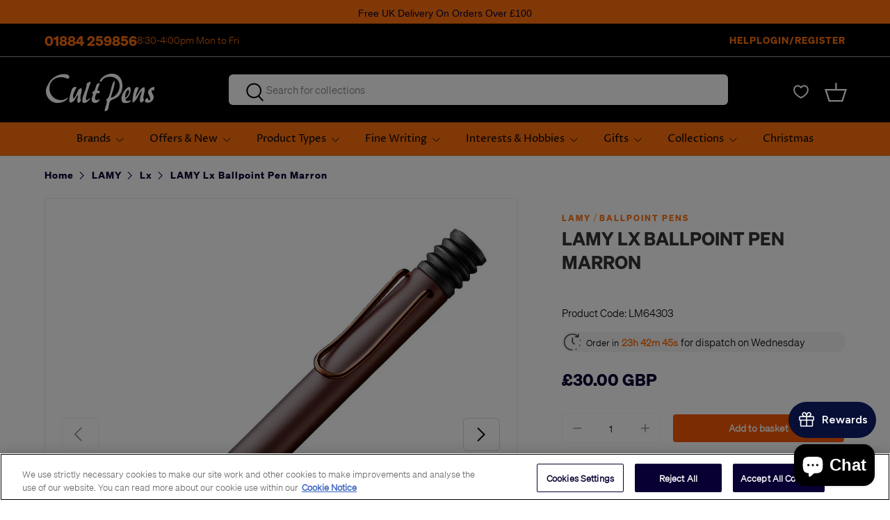

--- FILE ---
content_type: text/html; charset=utf-8
request_url: https://cultpens.com/products/lamy-lx-ballpoint-pen-marron
body_size: 104027
content:
<!doctype html>
<html class="no-js" lang="en" dir="ltr">
  <head>
    <!-- OptanonConsentNoticeStart -->
    <script
      src="https://cdn-ukwest.onetrust.com/scripttemplates/otSDKStub.js"
      type="text/javascript"
      charset="UTF-8"
      data-domain-script="6cc0539e-86b1-4e48-afa4-eafb08f9ed89"
    ></script>
    <script type="text/javascript">
      function OptanonWrapper() { }
    </script>
    <!-- OptanonConsentNoticeEnd -->
    <!-- Start of Shoplift scripts -->
    <!-- 2025-11-04T08:22:54.2955760Z -->
<style>.shoplift-hide { opacity: 0 !important; }</style>
<style id="sl-preview-bar-hide">#preview-bar-iframe, #PBarNextFrameWrapper { display: none !important; }</style>
<script type="text/javascript">(function(rootPath, template, themeRole, themeId, isThemePreview){ /* Generated on 2025-11-18T15:01:54.0318009Z */var nt=Object.defineProperty;var ot=(A,x,P)=>x in A?nt(A,x,{enumerable:!0,configurable:!0,writable:!0,value:P}):A[x]=P;var m=(A,x,P)=>ot(A,typeof x!="symbol"?x+"":x,P);(function(){"use strict";var A=document.createElement("style");A.textContent=`#shoplift-preview-control{position:fixed;max-width:332px;height:56px;background-color:#141414;z-index:9999;bottom:20px;display:flex;border-radius:8px;box-shadow:13px 22px 7px #0000,9px 14px 7px #00000003,5px 8px 6px #0000000d,2px 4px 4px #00000017,1px 1px 2px #0000001a,0 0 #0000001a;align-items:center;margin:0 auto;left:16px;right:16px;opacity:0;transform:translateY(20px);visibility:hidden;transition:opacity .4s ease-in-out,transform .4s ease-in-out,visibility 0s .4s}#shoplift-preview-control.visible{opacity:1;transform:translateY(0);visibility:visible;transition:opacity .4s ease-in-out,transform .4s ease-in-out,visibility 0s 0s}#shoplift-preview-control *{font-family:Inter,sans-serif;color:#fff;box-sizing:border-box;font-size:16px}#shoplift-preview-variant-title{font-weight:400;line-height:140%;font-size:16px;text-align:start;letter-spacing:-.16px;flex-grow:1;text-wrap:nowrap;overflow:hidden;text-overflow:ellipsis}#shoplift-preview-variant-selector{position:relative;display:block;padding:6px 0;height:100%;min-width:0;flex:1 1 auto}#shoplift-preview-variant-menu-trigger{border:none;cursor:pointer;width:100%;background-color:transparent;padding:0 16px;border-left:1px solid #333;border-right:1px solid #333;height:100%;display:flex;align-items:center;justify-content:start;gap:8px}#shoplift-preview-variant-selector .menu-variant-label{width:24px;height:24px;border-radius:50%;padding:6px;display:flex;justify-content:center;align-items:center;font-size:12px;font-style:normal;font-weight:600;line-height:100%;letter-spacing:-.12px;flex-shrink:0}#shoplift-preview-variant-selector .preview-variant-menu{position:absolute;bottom:110%;transform:translate3d(0,20px,0);visibility:hidden;pointer-events:none;opacity:0;cursor:pointer;background-color:#141414;border:1px solid #141414;border-radius:6px;width:100%;max-height:156px;overflow-y:auto;box-shadow:0 8px 16px #0003;z-index:1;transition:opacity .3s ease-in-out,transform .3s ease-in-out,visibility 0s .3s}#shoplift-preview-variant-selector .preview-variant-menu.preview-variant-menu__visible{visibility:visible;pointer-events:auto;opacity:100;transform:translateZ(0);transition:opacity .3s ease-in-out,transform .3s ease-in-out,visibility 0s 0s}@media screen and (max-width: 400px){#shoplift-preview-variant-selector .preview-variant-menu{position:fixed;left:0;right:0;width:auto;bottom:110%}}#shoplift-preview-variant-selector .preview-variant-menu .preview-variant-menu--item{padding:12px 16px;display:flex;overflow:hidden}#shoplift-preview-variant-selector .preview-variant-menu .preview-variant-menu--item .menu-variant-label{margin-right:6px}#shoplift-preview-variant-selector .preview-variant-menu .preview-variant-menu--item span{overflow:hidden;text-overflow:ellipsis;text-wrap:nowrap;white-space:nowrap;color:#f6f6f6;font-size:14px;font-style:normal;font-weight:500}#shoplift-preview-variant-selector .preview-variant-menu .preview-variant-menu--item:hover{background-color:#545454}#shoplift-preview-variant-selector .preview-variant-menu .preview-variant-menu--item:last-of-type{border-bottom-left-radius:6px;border-bottom-right-radius:6px}#shoplift-preview-variant-selector .preview-variant-menu .preview-variant-menu--item:first-of-type{border-top-left-radius:6px;border-top-right-radius:6px}#shoplift-preview-control div:has(#shoplift-exit-preview-button){padding:0 16px}#shoplift-exit-preview-button{padding:6px 8px;font-weight:500;line-height:75%;border-radius:4px;background-color:transparent;border:none;text-decoration:none}#shoplift-exit-preview-button:hover{cursor:pointer;background-color:#333}`,document.head.appendChild(A);var x=" daum[ /]| deusu/| yadirectfetcher|(?:^|[^g])news(?!sapphire)|(?<! (?:channel/|google/))google(?!(app|/google| pixel))|(?<! cu)bots?(?:\\b|_)|(?<!(?: ya| yandex|^job|inapp;) ?)search|(?<!(?:lib))http|(?<![hg]m)score|@[a-z][\\w-]+\\.|\\(\\)|\\.com|\\b\\d{13}\\b|^<|^[\\w \\.\\-\\(?:\\):]+(?:/v?\\d+(?:\\.\\d+)?(?:\\.\\d{1,10})*?)?(?:,|$)|^[^ ]{50,}$|^\\d+\\b|^\\w+/[\\w\\(\\)]*$|^active|^ad muncher|^amaya|^avsdevicesdk/|^biglotron|^bot|^bw/|^clamav[ /]|^client/|^cobweb/|^custom|^ddg[_-]android|^discourse|^dispatch/\\d|^downcast/|^duckduckgo|^facebook|^getright/|^gozilla/|^hobbit|^hotzonu|^hwcdn/|^jeode/|^jetty/|^jigsaw|^microsoft bits|^movabletype|^mozilla/\\d\\.\\d \\(compatible;?\\)$|^mozilla/\\d\\.\\d \\w*$|^navermailapp|^netsurf|^offline|^owler|^postman|^python|^rank|^read|^reed|^rest|^rss|^snapchat|^space bison|^svn|^swcd |^taringa|^thumbor/|^track|^valid|^w3c|^webbandit/|^webcopier|^wget|^whatsapp|^wordpress|^xenu link sleuth|^yahoo|^yandex|^zdm/\\d|^zoom marketplace/|^{{.*}}$|admin|analyzer|archive|ask jeeves/teoma|bit\\.ly/|bluecoat drtr|browsex|burpcollaborator|capture|catch|check|chrome-lighthouse|chromeframe|classifier|clean|cloud|crawl|cypress/|dareboost|datanyze|dejaclick|detect|dmbrowser|download|evc-batch/|feed|firephp|gomezagent|headless|httrack|hubspot marketing grader|hydra|ibisbrowser|images|insight|inspect|iplabel|ips-agent|java(?!;)|library|mail\\.ru/|manager|measure|neustar wpm|node|nutch|offbyone|optimize|pageburst|pagespeed|parser|perl|phantomjs|pingdom|powermarks|preview|proxy|ptst[ /]\\d|reputation|resolver|retriever|rexx;|rigor|rss\\b|scan|scrape|server|sogou|sparkler/|speedcurve|spider|splash|statuscake|synapse|synthetic|tools|torrent|trace|transcoder|url|virtuoso|wappalyzer|watch|webglance|webkit2png|whatcms/|zgrab",P=/bot|spider|crawl|http|lighthouse/i,E;function H(){if(E instanceof RegExp)return E;try{E=new RegExp(x,"i")}catch{E=P}return E}function U(c){return!!c&&H().test(c)}class V{constructor(){m(this,"timestamp");this.timestamp=new Date}}class F extends V{constructor(e,i,s){super();m(this,"type");m(this,"testId");m(this,"hypothesisId");this.type=3,this.testId=e,this.hypothesisId=i,this.timestamp=s}}class z extends V{constructor(e){super();m(this,"type");m(this,"path");this.type=4,this.path=e}}class j extends V{constructor(e){super();m(this,"type");m(this,"cart");this.type=5,this.cart=e}}class O extends Error{constructor(){super();m(this,"isBot");this.isBot=!0}}function B(c,t,e){for(const i of t.selectors){const s=c.querySelectorAll(i.cssSelector);for(let r=0;r<s.length;r++)e(t.testId,t.hypothesisId)}$(c,t,(i,s,r,n,o)=>o(s,r),e)}function L(c,t,e){for(const i of t.selectors)R(c,t.testId,t.hypothesisId,i,e??(()=>{}));$(c,t,R,e??(()=>{}))}function G(c){return c.urlPatterns.reduce((t,e)=>{switch(e.operator){case"contains":return t+`.*${e}.*`;case"endsWith":return t+`.*${e}`;case"startsWith":return t+`${e}.*`}},"")}function $(c,t,e,i){new MutationObserver(()=>{for(const r of t.selectors)e(c,t.testId,t.hypothesisId,r,i)}).observe(c.documentElement,{childList:!0,subtree:!0})}function R(c,t,e,i,s){const r=c.querySelectorAll(i.cssSelector);for(let n=0;n<r.length;n++){let o=r.item(n);if(o instanceof HTMLElement&&o.dataset.shoplift!==""){o.dataset.shoplift="";for(const l of i.actions.sort(tt))o=J(c,i.cssSelector,o,l)}}return r.length>0&&s?(s(t,e),!0):!1}function J(c,t,e,i){switch(i.type){case"innerHtml":e.innerHTML=i.value;break;case"attribute":K(e,i.scope,i.value);break;case"css":W(c,t,i.value);break;case"js":Y(c,e,i);break;case"copy":return Z(e);case"remove":Q(e);break;case"move":X(e,parseInt(i.value));break}return e}function K(c,t,e){c.setAttribute(t,e)}function W(c,t,e){var s;const i=c.createElement("style");i.innerHTML=`${t} { ${e} }`,(s=c.getElementsByTagName("head")[0])==null||s.appendChild(i)}function Y(c,t,e){Function("document","element",`"use strict"; ${e.value}`)(c,t)}function Z(c){const t=c.cloneNode(!0);if(!c.parentNode)throw"Can't copy node outside of DOM";return c.parentNode.insertBefore(t,c.nextSibling),t}function Q(c){c.remove()}function X(c,t){if(t===0)return;const e=Array.prototype.slice.call(c.parentElement.children).indexOf(c),i=Math.min(Math.max(e+t,0),c.parentElement.children.length-1);c.parentElement.children.item(i).insertAdjacentElement(t>0?"afterend":"beforebegin",c)}function tt(c,t){return q(c)-q(t)}function q(c){return c.type==="copy"||c.type==="remove"?0:1}var T=(c=>(c[c.Template=0]="Template",c[c.Theme=1]="Theme",c[c.UrlRedirect=2]="UrlRedirect",c[c.Script=3]="Script",c[c.Dom=4]="Dom",c[c.Price=5]="Price",c))(T||{});const et="data:image/svg+xml,%3csvg%20width='12'%20height='12'%20viewBox='0%200%2012%2012'%20fill='none'%20xmlns='http://www.w3.org/2000/svg'%3e%3cpath%20d='M9.96001%207.90004C9.86501%207.90004%209.77001%207.86504%209.69501%207.79004L6.43501%204.53004C6.19501%204.29004%205.80501%204.29004%205.56501%204.53004L2.30501%207.79004C2.16001%207.93504%201.92001%207.93504%201.77501%207.79004C1.63001%207.64504%201.63001%207.40504%201.77501%207.26004L5.03501%204.00004C5.56501%203.47004%206.43001%203.47004%206.96501%204.00004L10.225%207.26004C10.37%207.40504%2010.37%207.64504%2010.225%207.79004C10.15%207.86004%2010.055%207.90004%209.96001%207.90004Z'%20fill='white'/%3e%3c/svg%3e",it="data:image/svg+xml,%3csvg%20width='14'%20height='24'%20viewBox='0%200%2014%2024'%20fill='none'%20xmlns='http://www.w3.org/2000/svg'%3e%3cpath%20d='M12.3976%2014.5255C12.2833%2013.8788%2012.0498%2013.3024%2011.6952%2012.7961C11.3416%2012.2898%2010.9209%2011.8353%2010.4353%2011.4317C9.94868%2011.0291%209.43546%2010.6488%208.89565%2010.292C8.48487%2010.049%208.09577%209.78565%207.72637%209.50402C7.35697%209.2224%207.08016%208.89503%206.89694%208.51987C6.71273%208.14471%206.67826%207.69533%206.79055%207.1697C6.86345%206.83216%206.97476%206.54647%207.12351%206.31162C7.27324%206.07778%207.47124%205.89986%207.7175%205.77684C7.96377%205.65483%208.21989%205.59383%208.48389%205.59383C8.88087%205.59383%209.17639%205.7016%209.3734%205.91714C9.56943%206.13268%209.68271%206.42345%209.71424%206.78946C9.74576%207.15547%209.72015%207.55401%209.63839%207.98509C9.55663%208.41617%209.43645%208.84724%209.27687%209.27934L13.5127%208.80149C13.9638%207.52656%2014.1017%206.42447%2013.9264%205.49725C13.751%204.56901%2013.2664%203.85122%2012.4724%203.34491C12.239%203.19648%2011.9779%203.07041%2011.6893%202.96569L12.0026%201.50979L9.86397%200L7.3875%201.50979L7.11169%202.78878C6.65166%202.8874%206.21724%203.01957%205.8114%203.19038C4.85292%203.594%204.06684%204.15115%203.45117%204.86385C2.83452%205.57655%202.42571%206.40108%202.22378%207.33847C2.06616%208.06947%202.04942%208.70796%202.17551%209.25087C2.30061%209.7948%202.52028%2010.2828%202.8355%2010.7139C3.14974%2011.145%203.51816%2011.5344%203.93977%2011.881C4.36039%2012.2288%204.782%2012.5521%205.20164%2012.851C5.68334%2013.1702%206.13844%2013.5169%206.56497%2013.8921C6.99052%2014.2672%207.31954%2014.7125%207.55004%2015.228C7.78055%2015.7445%207.81502%2016.3769%207.65347%2017.1262C7.56482%2017.5389%207.43676%2017.8765%207.27028%2018.1388C7.10381%2018.4011%206.89596%2018.5983%206.64772%2018.7295C6.3985%2018.8606%206.12071%2018.9267%205.8114%2018.9267C5.21641%2018.9267%204.79776%2018.6034%204.62833%2018.1632C4.4589%2017.7229%204.47367%2017.2583%204.60075%2016.5639C4.72782%2015.8705%205.05092%2015.1395%205.37107%2014.3699H1.17665C1.17665%2014.3699%200.207341%2016.1115%200.0310135%2017.6762C-0.0655232%2018.5302%200.0635208%2019.2653%200.41519%2019.8844C0.76686%2020.5036%201.33032%2020.9814%202.10655%2021.319C2.39222%2021.443%202.7104%2021.5447%203.05813%2021.623L2.54589%2024H7.17473L7.7047%2021.5386C8.08493%2021.442%208.43857%2021.3231%208.76562%2021.1787C9.73985%2020.7476%2010.52%2020.1427%2011.1071%2019.3649C11.6932%2018.5871%2012.0873%2017.7291%2012.2892%2016.7917C12.4744%2015.9295%2012.5099%2015.1741%2012.3966%2014.5275L12.3976%2014.5255Z'%20fill='white'/%3e%3c/svg%3e";async function st(c){let t=c.replace(/-/g,"+").replace(/_/g,"/");for(;t.length%4;)t+="=";const e=atob(t),i=Uint8Array.from(e,n=>n.charCodeAt(0)),s=new Blob([i]).stream().pipeThrough(new DecompressionStream("gzip")),r=await new Response(s).text();return JSON.parse(r)}function I(c,t){return typeof t=="string"&&/\d{4}-\d{2}-\d{2}T\d{2}:\d{2}:\d{2}.\d+(?:Z|[+-]\d+)/.test(t)?new Date(t):t}function _(c,t){return t}let M=!1;class rt{constructor(t,e,i,s,r,n,o,l,a,h,f){m(this,"temporarySessionKey","Shoplift_Session");m(this,"essentialSessionKey","Shoplift_Essential");m(this,"analyticsSessionKey","Shoplift_Analytics");m(this,"legacySessionKey");m(this,"cssHideClass");m(this,"testConfigs");m(this,"inactiveTestConfigs");m(this,"testsFilteredByAudience");m(this,"sendPageView");m(this,"shopliftDebug");m(this,"gaConfig");m(this,"getCountryTimeout");m(this,"state");m(this,"shopifyAnalyticsId");m(this,"cookie",document.cookie);m(this,"isSyncing",!1);m(this,"isSyncingGA",!1);m(this,"fetch");m(this,"localStorageSet");m(this,"localStorageGet");m(this,"sessionStorageSet",window.sessionStorage.setItem.bind(window.sessionStorage));m(this,"sessionStorageGet",window.sessionStorage.getItem.bind(window.sessionStorage));m(this,"urlParams",new URLSearchParams(window.location.search));m(this,"device");m(this,"logHistory");this.shop=t,this.host=e,this.eventHost=i,this.disableReferrerOverride=l,this.logHistory=[],this.legacySessionKey=`SHOPLIFT_SESSION_${this.shop}`,this.cssHideClass=s?"shoplift-hide":"",this.testConfigs=h.map(y=>({...y,startAt:new Date(y.startAt),statusHistory:y.statusHistory.map(S=>({...S,createdAt:new Date(S.createdAt)}))})),this.inactiveTestConfigs=f,this.sendPageView=!!r,this.shopliftDebug=n===!0,this.gaConfig=o!=={"sendEvents":false,"mode":"gtag"}?o:{sendEvents:!1},this.fetch=window.fetch.bind(window),this.localStorageSet=window.localStorage.setItem.bind(window.localStorage),this.localStorageGet=window.localStorage.getItem.bind(window.localStorage);const b=this.getDeviceType();this.device=b!=="tablet"?b:"mobile",this.state=this.loadState(),this.shopifyAnalyticsId=this.getShopifyAnalyticsId(),this.testsFilteredByAudience=h.filter(y=>y.status=="active"),this.getCountryTimeout=a===1000?1e3:a,this.log("State Loaded",JSON.stringify(this.state))}async init(){var t;try{if(this.log("Shoplift script initializing"),window.Shopify&&window.Shopify.designMode){this.log("Skipping script for design mode");return}if(window.location.href.includes("slScreenshot=true")){this.log("Skipping script for screenshot");return}if(window.location.hostname.endsWith(".edgemesh.com")){this.log("Skipping script for preview");return}if(window.location.href.includes("isShopliftMerchant")){const i=this.urlParams.get("isShopliftMerchant")==="true";this.log("Setting merchant session to %s",i),this.state.temporary.isMerchant=i,this.persistTemporaryState()}if(this.state.temporary.isMerchant){this.log("Setting up preview for merchant"),typeof window.shoplift!="object"&&this.setShopliftStub(),this.state.temporary.previewConfig||this.hidePage(),await this.initPreview(),(t=document.querySelector("#sl-preview-bar-hide"))==null||t.remove();return}if(this.state.temporary.previewConfig=void 0,U(navigator.userAgent))return;if(navigator.userAgent.includes("Chrome/118")){this.log("Random: %o",[Math.random(),Math.random(),Math.random()]);const i=await this.makeRequest({url:`${this.eventHost}/api/v0/events/ip`,method:"get"}).then(s=>s==null?void 0:s.json());this.log(`IP: ${i}`),this.makeRequest({url:`${this.eventHost}/api/v0/logs`,method:"post",data:JSON.stringify(this.debugState(),_)}).catch()}if(this.shopifyAnalyticsId=this.getShopifyAnalyticsId(),this.monitorConsentChange(),this.checkForThemePreview())return;if(!this.disableReferrerOverride&&this.state.temporary.originalReferrer!=null){this.log(`Overriding referrer from '${document.referrer}' to '${this.state.temporary.originalReferrer}'`);const i=this.state.temporary.originalReferrer;delete this.state.temporary.originalReferrer,this.persistTemporaryState(),Object.defineProperty(document,"referrer",{get:()=>i,enumerable:!0,configurable:!0})}if(await this.refreshVisitor(this.shopifyAnalyticsId),await this.handleVisitorTest()){this.log("Redirecting for visitor test");return}this.setShoplift(),this.showPage(),await this.ensureCartAttributesForExistingPriceTests(!1),await this.finalize(),console.log("SHOPLIFT SCRIPT INITIALIZED!")}catch(e){if(e instanceof O)return;throw e}finally{typeof window.shoplift!="object"&&this.setShopliftStub()}}getVariantColor(t){switch(t){case"a":return{text:"#141414",bg:"#E2E2E2"};case"b":return{text:"rgba(255, 255, 255, 1)",bg:"rgba(37, 99, 235, 1)"}}}async initPreview(){const t=this.urlParams.get("previewConfig");if(t){this.state.temporary.previewConfig=void 0,this.log("Setting up the preview"),this.log("Found preview config, writing to temporary state");const e=await st(t);if(this.state.temporary.previewConfig=e,this.state.temporary.previewConfig.testTypeCategory===T.Price){this.hidePage(!0);const s=this.state.temporary.previewConfig;let r=`${this.host}/api/dom-selectors/${s.storeId}/${s.testId}/${s.isDraft||!1}`;s.shopifyProductId&&(r+=`?productId=${s.shopifyProductId}`);const n=await this.makeJsonRequest({method:"get",url:r}).catch(o=>(this.log("Error getting domSelectors",o),null));s.variants.forEach(o=>{var l;return o.domSelectors=(l=n[o.id])==null?void 0:l.domSelectors})}this.persistTemporaryState();const i=new URL(window.location.toString());i.searchParams.delete("previewConfig"),this.queueRedirect(i)}else if(this.state.temporary.previewConfig){this.showPage();const e=this.state.temporary.previewConfig;e.testTypeCategory===T.Template&&this.handleTemplatePreview(e)&&this.initPreviewControls(e),e.testTypeCategory===T.UrlRedirect&&this.handleUrlPreview(e)&&this.initPreviewControls(e),e.testTypeCategory===T.Script&&this.handleScriptPreview(e)&&this.initPreviewControls(e),e.testTypeCategory===T.Price&&await this.handlePricePreview(e)&&this.initPreviewControls(e)}}initPreviewControls(t){document.addEventListener("DOMContentLoaded",()=>{const e=t.variants.find(S=>S.id===t.currentVariant),i=(e==null?void 0:e.label)||"a",s=t.variants,r=document.createElement("div");r.id="shoplift-preview-control";const n=document.createElement("div"),o=document.createElement("img");o.src=it,o.height=24,o.width=14,n.style.padding="0 16px",n.style.lineHeight="100%",n.appendChild(o),r.appendChild(n);const l=document.createElement("div");l.id="shoplift-preview-variant-selector";const a=document.createElement("button");a.id="shoplift-preview-variant-menu-trigger";const h=document.createElement("div");h.className="menu-variant-label",h.style.backgroundColor=this.getVariantColor(i).bg,h.style.color=this.getVariantColor(i).text,h.innerText=i.toUpperCase(),a.appendChild(h);const f=document.createElement("span");if(f.id="shoplift-preview-variant-title",f.innerText=e!=null&&e.title?e.title:"Untitled variant "+i.toUpperCase(),a.appendChild(f),s.length>1){const S=document.createElement("img");S.src=et,S.width=12,S.height=12,S.style.height="12px",S.style.width="12px",a.appendChild(S);const C=document.createElement("div");C.className="preview-variant-menu";for(const u of t.variants.filter(d=>d.id!==t.currentVariant)){const d=document.createElement("div");d.className="preview-variant-menu--item";const g=document.createElement("div");g.className="menu-variant-label",g.style.backgroundColor=this.getVariantColor(u.label).bg,g.style.color=this.getVariantColor(u.label).text,g.style.flexShrink="0",g.innerText=u.label.toUpperCase(),d.appendChild(g);const p=document.createElement("span");p.innerText=u.title?u.title:"Untitled variant "+u.label.toUpperCase(),d.appendChild(p),d.addEventListener("click",()=>{this.pickVariant(u.id)}),C.appendChild(d)}l.appendChild(C),a.addEventListener("click",()=>{C.className!=="preview-variant-menu preview-variant-menu__visible"?C.classList.add("preview-variant-menu__visible"):C.classList.remove("preview-variant-menu__visible")}),document.addEventListener("click",u=>{u.target instanceof Element&&!a.contains(u.target)&&C.className==="preview-variant-menu preview-variant-menu__visible"&&C.classList.remove("preview-variant-menu__visible")})}else a.style.pointerEvents="none",h.style.margin="0";l.appendChild(a),r.appendChild(l);const b=document.createElement("div"),y=document.createElement("button");y.id="shoplift-exit-preview-button",y.innerText="Exit",b.appendChild(y),y.addEventListener("click",()=>{this.exitPreview()}),r.appendChild(b),document.body.appendChild(r),requestAnimationFrame(()=>{r.classList.add("visible")})}),this.ensureCartAttributesForExistingPriceTests(!0).catch(e=>{this.log("Error ensuring cart attributes for price test",e)})}pickVariant(t){var e,i,s,r;if(this.state.temporary.previewConfig){const n=this.state.temporary.previewConfig,o=new URL(window.location.toString());if(n.testTypeCategory===T.UrlRedirect){const l=(e=n.variants.find(a=>a.id===n.currentVariant))==null?void 0:e.redirectUrl;if(o.pathname===l){const a=(i=n.variants.find(h=>h.id===t))==null?void 0:i.redirectUrl;a&&(o.pathname=a)}}if(n.testTypeCategory===T.Template){const l=(s=n.variants.find(a=>a.id===n.currentVariant))==null?void 0:s.pathName;if(l&&o.pathname===l){const a=(r=n.variants.find(h=>h.id===t))==null?void 0:r.pathName;a&&a!==l&&(o.pathname=a)}}n.currentVariant=t,this.persistTemporaryState(),this.queueRedirect(o)}}exitPreview(){var e,i,s,r;const t=new URL(window.location.toString());if(((e=this.state.temporary.previewConfig)==null?void 0:e.testTypeCategory)===T.Template&&t.searchParams.delete("view"),((i=this.state.temporary.previewConfig)==null?void 0:i.testTypeCategory)===T.Script&&t.searchParams.delete("slVariant"),((s=this.state.temporary.previewConfig)==null?void 0:s.testTypeCategory)===T.UrlRedirect){const o=this.state.temporary.previewConfig.variants.filter(a=>a.label!=="a"&&a.redirectUrl!==null).map(a=>a.redirectUrl),l=(r=this.state.temporary.previewConfig.variants.find(a=>a.label==="a"))==null?void 0:r.redirectUrl;o.includes(t.pathname)&&l&&(t.pathname=l)}this.state.temporary.previewConfig=void 0,this.persistTemporaryState(),this.hidePage(),this.queueRedirect(t)}handleTemplatePreview(t){const e=t.currentVariant,i=t.variants.find(n=>n.id===e);if(!i)return!1;this.log("Setting up template preview for type",i.type);const s=new URL(window.location.toString()),r=s.searchParams.get("view");return this.typeFromTemplate()==i.type&&r!==i.affix&&i.affix&&(this.log("Template type matches current variant, redirecting"),s.searchParams.delete("view"),this.log("Setting the new viewParam"),this.hidePage(),s.searchParams.set("view",i.affix),this.queueRedirect(s)),r!==null&&r!==i.affix&&(s.searchParams.delete("view"),this.hidePage(),this.queueRedirect(s)),!0}handleUrlPreview(t){var n;const e=t.currentVariant,i=t.variants.find(o=>o.id===e),s=(n=t.variants.find(o=>o.isControl))==null?void 0:n.redirectUrl;if(!i)return!1;this.log("Setting up URL redirect preview");const r=new URL(window.location.toString());return r.pathname===s&&!i.isControl&&i.redirectUrl!==null&&(this.log("Url matches control, redirecting"),this.hidePage(),r.pathname=i.redirectUrl,this.queueRedirect(r)),!0}handleScriptPreview(t){const e=t.currentVariant,i=t.variants.find(n=>n.id===e);if(!i)return!1;this.log("Setting up script preview");const s=new URL(window.location.toString());return s.searchParams.get("slVariant")!==i.id&&(this.log("current id doesn't match the variant, redirecting"),s.searchParams.delete("slVariant"),this.log("Setting the new slVariantParam"),this.hidePage(),s.searchParams.set("slVariant",i.id),this.queueRedirect(s)),!0}async handlePricePreview(t){const e=t.currentVariant,i=t.variants.find(s=>s.id===e);return i?(this.log("Setting up price preview"),i.domSelectors&&i.domSelectors.length>0&&(L(document,{testId:t.testId,hypothesisId:i.id,selectors:i.domSelectors}),await this.ensureCartAttributesForExistingPriceTests(!0)),!0):!1}async finalize(){const t=await this.getCartState();t!==null&&this.queueCartUpdate(t),this.pruneStateAndSave(),await this.syncAllEvents()}setShoplift(){this.log("Setting up public API");const e=this.urlParams.get("slVariant")==="true",i=e?null:this.urlParams.get("slVariant");window.shoplift={isHypothesisActive:async s=>{if(this.log("Script checking variant for hypothesis '%s'",s),e)return this.log("Forcing variant for hypothesis '%s'",s),!0;if(i!==null)return this.log("Forcing hypothesis '%s'",i),s===i;const r=this.testConfigs.find(o=>o.hypotheses.some(l=>l.id===s));if(!r)return this.log("No test found for hypothesis '%s'",s),!1;const n=this.state.essential.visitorTests.find(o=>o.testId===r.id);return n?(this.log("Active visitor test found",s),n.hypothesisId===s):(await this.manuallySplitVisitor(r),this.testConfigs.some(o=>o.hypotheses.some(l=>l.id===s&&this.state.essential.visitorTests.some(a=>a.hypothesisId===l.id))))},setAnalyticsConsent:async s=>{await this.onConsentChange(s,!0)},getVisitorData:()=>({visitor:this.state.analytics.visitor,visitorTests:this.state.essential.visitorTests.filter(s=>!s.isInvalid).map(s=>{const{shouldSendToGa:r,...n}=s;return n})})}}setShopliftStub(){this.log("Setting up stubbed public API");const e=this.urlParams.get("slVariant")==="true",i=e?null:this.urlParams.get("slVariant");window.shoplift={isHypothesisActive:s=>Promise.resolve(e||s===i),setAnalyticsConsent:()=>Promise.resolve(),getVisitorData:()=>({visitor:null,visitorTests:[]})}}async manuallySplitVisitor(t){this.log("Starting manual split for test '%s'",t.id),await this.handleVisitorTest([t]),this.saveState(),this.syncAllEvents()}async handleVisitorTest(t){await this.filterTestsByAudience(this.testConfigs,this.state.analytics.visitor??this.buildBaseVisitor(),this.state.essential.visitorTests);let e=t?t.filter(i=>this.testsFilteredByAudience.some(s=>s.id===i.id)):[...this.testsForUrl(this.testsFilteredByAudience),...this.domTestsForUrl(this.testsFilteredByAudience)];try{if(e.length===0)return this.log("No tests found"),!1;this.log("Checking for existing visitor test on page");const i=this.getCurrentVisitorHypothesis(e);if(i){this.log("Found current visitor test");const o=this.considerRedirect(i);return o&&(this.log("Redirecting for current visitor test"),this.redirect(i)),o}this.log("No active test relation for test page");const s=this.testsForUrl(this.inactiveTestConfigs.filter(o=>this.testIsPaused(o)&&o.hypotheses.some(l=>this.state.essential.visitorTests.some(a=>a.hypothesisId===l.id)))).map(o=>o.id);if(s.length>0)return this.log("Visitor has paused tests for test page, skipping test assignment: %o",s),!1;if(this.hasThemeAndOtherTestTypes(this.testsFilteredByAudience)){this.log("Store has both theme and non-theme tests");const o=this.visitorActiveTestType();this.log("Current visitor test type is '%s'",o);let l;switch(o){case"templateOrUrlRedirect":this.log("Filtering to non-theme tests"),l=h=>h!=="theme";break;case"theme":this.log("Filtering to theme tests"),l=h=>h==="theme";break;case null:l=Math.random()>.5?(this.log("Filtering to theme tests"),h=>h==="theme"):(this.log("Filtering to non-theme tests"),h=>h!=="theme");break}const a=e.filter(h=>h.hypotheses.every(f=>!f.isControl||!l(f.type)));this.log(`Blocking visitor from being assigned to filtered test IDs: ["${a.map(h=>h.id).join('", "')}"]`),this.state.essential.visitorTests.push(...a.map(h=>({createdAt:new Date,testId:h.id,hypothesisId:null,isThemeTest:h.hypotheses.some(f=>f.type==="theme"),shouldSendToGa:!1,isSaved:!0,isInvalid:!0,themeId:void 0}))),e=e.filter(h=>h.hypotheses.some(f=>f.isControl&&l(f.type)))}if(e.length===0)return this.log("No tests found"),!1;const r=e[Math.floor(Math.random()*e.length)],n=this.pickHypothesis(r);if(n){this.log("Adding local visitor to test '%s', hypothesis '%s'",r.id,n.id),this.queueAddVisitorToTest(r.id,n);const o=this.considerRedirect(n);return o&&(this.log("Redirecting for new test"),this.redirect(n)),o}return this.log("No hypothesis found"),!1}finally{this.includeInDomTests(),this.saveState()}}includeInDomTests(){const t=this.getDomTestsForCurrentUrl(),e=this.getVisitorDomHypothesis(t);for(const i of t){this.log("Evaluating dom test '%s'",i.id);const r=e.find(n=>i.hypotheses.some(o=>n.id===o.id))??this.pickHypothesis(i);if(!r){this.log("Failed to pick hypothesis for test");continue}if(r.isControl){this.log("Control hypothesis - applying DOM selectors and watching for variant selectors");const n=i.hypotheses.filter(o=>o.id!==r.id).flatMap(o=>{var l;return((l=o.domSelectors)==null?void 0:l.map(a=>({...a,testId:i.id})))??[]});n.length>0&&B(document,{testId:i.id,hypothesisId:r.id,selectors:n},o=>{this.queueAddVisitorToTest(o,r),this.syncAllEvents()})}if(!r.domSelectors||r.domSelectors.length===0){this.log("No selectors found, skipping hypothesis");continue}this.log("Watching for selectors"),L(document,{testId:i.id,hypothesisId:r.id,selectors:r.domSelectors},n=>{this.queueAddVisitorToTest(n,r),this.syncAllEvents()})}}considerRedirect(t){if(this.log("Considering redirect for hypothesis '%s'",t.id),t.isControl)return this.log("Skipping redirect for control"),!1;if(t.type==="basicScript"||t.type==="manualScript")return this.log("Skipping redirect for script test"),!1;const e=this.state.essential.visitorTests.find(n=>n.hypothesisId===t.id),i=new URL(window.location.toString()),r=new URLSearchParams(window.location.search).get("view");if(t.type==="theme"){if(!(t.themeId===themeId)){if(this.log("Theme id '%s' is not hypothesis theme ID '%s'",t.themeId,themeId),e&&e.themeId!==t.themeId&&(e.themeId===themeId||!this.isThemePreview()))this.log("On old theme, redirecting and updating local visitor"),e.themeId=t.themeId;else if(this.isThemePreview())return this.log("On non-test theme, skipping redirect"),!1;return this.log("Hiding page to redirect for theme test"),this.hidePage(),!0}return!1}else if(t.type!=="dom"&&t.type!=="price"&&t.affix!==template.suffix&&t.affix!==r||t.redirectPath&&!i.pathname.endsWith(t.redirectPath))return this.log("Hiding page to redirect for template test"),this.hidePage(),!0;return this.log("Not redirecting"),!1}redirect(t){if(this.log("Redirecting to hypothesis '%s'",t.id),t.isControl)return;const e=new URL(window.location.toString());if(e.searchParams.delete("view"),t.redirectPath){const i=RegExp("^(/w{2}-w{2})/").exec(e.pathname);if(i&&i.length>1){const s=i[1];e.pathname=`${s}${t.redirectPath}`}else e.pathname=t.redirectPath}else t.type==="theme"?(e.searchParams.set("_ab","0"),e.searchParams.set("_fd","0"),e.searchParams.set("_sc","1"),e.searchParams.set("preview_theme_id",t.themeId.toString())):t.type!=="urlRedirect"&&e.searchParams.set("view",t.affix);this.queueRedirect(e)}async refreshVisitor(t){if(t===null||!this.state.essential.isFirstLoad||!this.testConfigs.some(i=>i.visitorOption!=="all"))return;this.log("Refreshing visitor"),this.hidePage();const e=await this.getVisitor(t);e&&e.id&&this.updateLocalVisitor(e)}buildBaseVisitor(){return{shopifyAnalyticsId:this.shopifyAnalyticsId,device:this.device,country:null,...this.state.essential.initialState}}getInitialState(){const t=this.getUTMValue("utm_source")??"",e=this.getUTMValue("utm_medium")??"",i=this.getUTMValue("utm_campaign")??"",s=this.getUTMValue("utm_content")??"",r=window.document.referrer,n=this.device;return{createdAt:new Date,utmSource:t,utmMedium:e,utmCampaign:i,utmContent:s,referrer:r,device:n}}checkForThemePreview(){var t,e;return this.log("Checking for theme preview"),window.location.hostname.endsWith(".shopifypreview.com")?(this.log("on shopify preview domain"),this.clearThemeBar(!0,!1,this.state),(t=document.querySelector("#sl-preview-bar-hide"))==null||t.remove(),!1):this.isThemePreview()?this.state.essential.visitorTests.some(i=>i.isThemeTest&&i.hypothesisId!=null&&this.getHypothesis(i.hypothesisId)&&i.themeId===themeId)?(this.log("On active theme test, removing theme bar"),this.clearThemeBar(!1,!0,this.state),!1):this.state.essential.visitorTests.some(i=>i.isThemeTest&&i.hypothesisId!=null&&!this.getHypothesis(i.hypothesisId)&&i.themeId===themeId)?(this.log("Visitor is on an inactive theme test, redirecting to main theme"),this.redirectToMainTheme(),!0):this.state.essential.isFirstLoad?(this.log("No visitor found on theme preview, redirecting to main theme"),this.redirectToMainTheme(),!0):this.inactiveTestConfigs.some(i=>i.hypotheses.some(s=>s.themeId===themeId))?(this.log("Current theme is an inactive theme test, redirecting to main theme"),this.redirectToMainTheme(),!0):this.testConfigs.some(i=>i.hypotheses.some(s=>s.themeId===themeId))?(this.log("Falling back to clearing theme bar"),this.clearThemeBar(!1,!0,this.state),!1):(this.log("No tests on current theme, skipping script"),this.clearThemeBar(!0,!1,this.state),(e=document.querySelector("#sl-preview-bar-hide"))==null||e.remove(),!0):(this.log("Not on theme preview"),this.clearThemeBar(!0,!1,this.state),!1)}redirectToMainTheme(){this.hidePage();const t=new URL(window.location.toString());t.searchParams.set("preview_theme_id",""),this.queueRedirect(t)}testsForUrl(t){const e=new URL(window.location.href),i=this.typeFromTemplate();return t.filter(s=>s.hypotheses.some(r=>r.type!=="dom"&&r.type!=="price"&&(r.isControl&&r.type===i&&r.affix===template.suffix||r.type==="theme"||r.isControl&&r.type==="urlRedirect"&&r.redirectPath&&e.pathname.endsWith(r.redirectPath)||r.type==="basicScript"))&&(s.ignoreTestViewParameterEnforcement||!e.searchParams.has("view")||s.hypotheses.map(r=>r.affix).includes(e.searchParams.get("view")??"")))}domTestsForUrl(t){const e=new URL(window.location.href);return t.filter(i=>i.hypotheses.some(s=>(s.type==="dom"||s.type==="price")&&s.domSelectors&&s.domSelectors.some(r=>new RegExp(G(r)).test(e.toString()))))}async filterTestsByAudience(t,e,i){const s=[];let r=e.country;!r&&t.some(n=>n.requiresCountry&&!i.some(o=>o.testId===n.id))&&(this.log("Hiding page to check geoip"),this.hidePage(),r=await this.makeJsonRequest({method:"get",url:`${this.eventHost}/api/v0/visitors/get-country`,signal:AbortSignal.timeout(this.getCountryTimeout)}).catch(n=>(this.log("Error getting country",n),null)));for(const n of t){if(this.log("Checking audience for test '%s'",n.id),this.state.essential.visitorTests.some(a=>a.testId===n.id&&a.hypothesisId==null)){console.log(`Skipping blocked test '${n.id}'`);continue}const o=this.visitorCreatedDuringTestActive(n.statusHistory);(i.some(a=>a.testId===n.id&&(n.device==="all"||n.device===e.device&&n.device===this.device))||this.isTargetAudience(n,e,o,r))&&(this.log("Visitor is in audience for test '%s'",n.id),s.push(n))}this.testsFilteredByAudience=s}isTargetAudience(t,e,i,s){const r=this.getChannel(e);return(t.device==="all"||t.device===e.device&&t.device===this.device)&&(t.visitorOption==="all"||t.visitorOption==="new"&&i||t.visitorOption==="returning"&&!i)&&(t.targetAudiences.length===0||t.targetAudiences.reduce((n,o)=>n||o.reduce((l,a)=>l&&a(e,i,r,s),!0),!1))}visitorCreatedDuringTestActive(t){let e="";for(const i of t){if(this.state.analytics.visitor!==null&&this.state.analytics.visitor.createdAt<i.createdAt||this.state.essential.initialState.createdAt<i.createdAt)break;e=i.status}return e==="active"}getDomTestsForCurrentUrl(){return this.domTestsForUrl(this.testsFilteredByAudience)}getCurrentVisitorHypothesis(t){return t.flatMap(e=>e.hypotheses).find(e=>e.type!=="dom"&&e.type!=="price"&&this.state.essential.visitorTests.some(i=>i.hypothesisId===e.id))}getVisitorDomHypothesis(t){return t.flatMap(e=>e.hypotheses).filter(e=>(e.type==="dom"||e.type==="price")&&this.state.essential.visitorTests.some(i=>i.hypothesisId===e.id))}getHypothesis(t){return this.testConfigs.filter(e=>e.hypotheses.some(i=>i.id===t)).map(e=>e.hypotheses.find(i=>i.id===t))[0]}hasThemeTest(t){return t.some(e=>e.hypotheses.some(i=>i.type==="theme"))}hasTestThatIsNotThemeTest(t){return t.some(e=>e.hypotheses.some(i=>i.type!=="theme"&&i.type!=="dom"&&i.type!=="price"))}hasThemeAndOtherTestTypes(t){return this.hasThemeTest(t)&&this.hasTestThatIsNotThemeTest(t)}testIsPaused(t){return t.status==="paused"||t.status==="incompatible"||t.status==="suspended"}visitorActiveTestType(){const t=this.state.essential.visitorTests.filter(e=>this.testConfigs.some(i=>i.hypotheses.some(s=>s.id==e.hypothesisId)));return t.length===0?null:t.some(e=>e.isThemeTest)?"theme":"templateOrUrlRedirect"}pickHypothesis(t){let e=Math.random();const i=t.hypotheses.reduce((r,n)=>r+n.visitorCount,0);return t.hypotheses.sort((r,n)=>r.isControl?n.isControl?0:-1:n.isControl?1:0).reduce((r,n)=>{if(r!==null)return r;const l=t.hypotheses.reduce((a,h)=>a&&h.visitorCount>20,!0)?n.visitorCount/i-n.trafficPercentage:0;return e<=n.trafficPercentage-l?n:(e-=n.trafficPercentage,null)},null)}typeFromTemplate(){switch(template.type){case"collection-list":return"collectionList";case"page":return"landing";case"article":case"blog":case"cart":case"collection":case"index":case"product":case"search":return template.type;default:return null}}queueRedirect(t){this.saveState(),this.disableReferrerOverride||(this.log(`Saving temporary referrer override '${document.referrer}'`),this.state.temporary.originalReferrer=document.referrer,this.persistTemporaryState()),window.setTimeout(()=>window.location.assign(t),0),window.setTimeout(()=>void this.syncAllEvents(),2e3)}async syncAllEvents(){const t=async()=>{if(this.isSyncing){window.setTimeout(()=>void(async()=>await t())(),500);return}try{this.isSyncing=!0,await this.syncEvents(),this.syncGAEvents()}finally{this.isSyncing=!1}};await t()}async syncEvents(){var i,s;if(!this.state.essential.consentApproved||!this.shopifyAnalyticsId||this.state.analytics.queue.length===0)return;const t=this.state.analytics.queue.length,e=this.state.analytics.queue.splice(0,t);this.log("Syncing %s events",t);try{const r={shop:this.shop,visitorDetails:{shopifyAnalyticsId:this.shopifyAnalyticsId,device:((i=this.state.analytics.visitor)==null?void 0:i.device)??this.device,country:((s=this.state.analytics.visitor)==null?void 0:s.country)??null,...this.state.essential.initialState},events:this.state.essential.visitorTests.filter(o=>!o.isInvalid&&!o.isSaved&&o.hypothesisId!=null).map(o=>new F(o.testId,o.hypothesisId,o.createdAt)).concat(e)};await this.sendEvents(r);const n=await this.getVisitor(this.shopifyAnalyticsId);n!==null&&this.updateLocalVisitor(n);for(const o of this.state.essential.visitorTests.filter(l=>!l.isInvalid&&!l.isSaved))o.isSaved=!0}catch{this.state.analytics.queue.splice(0,0,...e)}finally{this.saveState()}}syncGAEvents(){if(!this.gaConfig.sendEvents){if(M)return;M=!0,this.log("UseGtag is false — skipping GA Events");return}if(!this.state.essential.consentApproved){this.log("Consent not approved — skipping GA Events");return}if(this.isSyncingGA){this.log("Already syncing GA - skipping GA events");return}const t=this.state.essential.visitorTests.filter(e=>e.shouldSendToGa);if(t.length===0){this.log("No GA Events to sync");return}this.isSyncingGA=!0,this.log("Syncing %s GA Events",t.length),Promise.allSettled(t.map(e=>this.sendGAEvent(e))).then(()=>this.log("All gtag events sent")).finally(()=>this.isSyncingGA=!1)}sendGAEvent(t){return new Promise(e=>{this.log("Sending GA Event for test %s, hypothesis %s",t.testId,t.hypothesisId);const i=()=>{this.log("GA acknowledged event for hypothesis %s",t.hypothesisId),t.shouldSendToGa=!1,this.persistEssentialState(),e()},s={exp_variant_string:`SL-${t.testId}-${t.hypothesisId}`};this.shopliftDebug&&Object.assign(s,{debug_mode:!0});function r(n,o,l){window.dataLayer=window.dataLayer||[],window.dataLayer.push(arguments)}this.gaConfig.mode==="gtag"?r("event","experience_impression",{...s,event_callback:i}):(window.dataLayer=window.dataLayer||[],window.dataLayer.push({event:"experience_impression",...s,eventCallback:i}))})}updateLocalVisitor(t){let e;({visitorTests:e,...this.state.analytics.visitor}=t);for(const i of this.state.essential.visitorTests.filter(s=>!e.some(r=>r.testId===s.testId)))i.isSaved=!0,i.isInvalid=!0;for(const i of e){const s=this.state.essential.visitorTests.findIndex(n=>n.testId===i.testId);s!==-1?(i.isInvalid=!1,this.state.essential.visitorTests.splice(s,1,i)):this.state.essential.visitorTests.push(i)}this.state.analytics.visitor.storedAt=new Date}async getVisitor(t){try{return await this.makeJsonRequest({method:"get",url:`${this.eventHost}/api/v0/visitors/by-key/${this.shop}/${t}`})}catch{return null}}async sendEvents(t){await this.makeRequest({method:"post",url:`${this.eventHost}/api/v0/events`,data:JSON.stringify(t)})}getUTMValue(t){const i=decodeURIComponent(window.location.search.substring(1)).split("&");for(let s=0;s<i.length;s++){const r=i[s].split("=");if(r[0]===t)return r[1]||null}return null}hidePage(t){this.log("Hiding page"),this.cssHideClass&&!window.document.documentElement.classList.contains(this.cssHideClass)&&(window.document.documentElement.classList.add(this.cssHideClass),t||setTimeout(this.removeAsyncHide(this.cssHideClass),2e3))}showPage(){this.cssHideClass&&this.removeAsyncHide(this.cssHideClass)()}getDeviceType(){function t(){let i=!1;return function(s){(/(android|bb\d+|meego).+mobile|avantgo|bada\/|blackberry|blazer|compal|elaine|fennec|hiptop|iemobile|ip(hone|od)|iris|kindle|lge |maemo|midp|mmp|mobile.+firefox|netfront|opera m(ob|in)i|palm( os)?|phone|p(ixi|re)\/|plucker|pocket|psp|series(4|6)0|symbian|treo|up\.(browser|link)|vodafone|wap|windows ce|xda|xiino/i.test(s)||/1207|6310|6590|3gso|4thp|50[1-6]i|770s|802s|a wa|abac|ac(er|oo|s\-)|ai(ko|rn)|al(av|ca|co)|amoi|an(ex|ny|yw)|aptu|ar(ch|go)|as(te|us)|attw|au(di|\-m|r |s )|avan|be(ck|ll|nq)|bi(lb|rd)|bl(ac|az)|br(e|v)w|bumb|bw\-(n|u)|c55\/|capi|ccwa|cdm\-|cell|chtm|cldc|cmd\-|co(mp|nd)|craw|da(it|ll|ng)|dbte|dc\-s|devi|dica|dmob|do(c|p)o|ds(12|\-d)|el(49|ai)|em(l2|ul)|er(ic|k0)|esl8|ez([4-7]0|os|wa|ze)|fetc|fly(\-|_)|g1 u|g560|gene|gf\-5|g\-mo|go(\.w|od)|gr(ad|un)|haie|hcit|hd\-(m|p|t)|hei\-|hi(pt|ta)|hp( i|ip)|hs\-c|ht(c(\-| |_|a|g|p|s|t)|tp)|hu(aw|tc)|i\-(20|go|ma)|i230|iac( |\-|\/)|ibro|idea|ig01|ikom|im1k|inno|ipaq|iris|ja(t|v)a|jbro|jemu|jigs|kddi|keji|kgt( |\/)|klon|kpt |kwc\-|kyo(c|k)|le(no|xi)|lg( g|\/(k|l|u)|50|54|\-[a-w])|libw|lynx|m1\-w|m3ga|m50\/|ma(te|ui|xo)|mc(01|21|ca)|m\-cr|me(rc|ri)|mi(o8|oa|ts)|mmef|mo(01|02|bi|de|do|t(\-| |o|v)|zz)|mt(50|p1|v )|mwbp|mywa|n10[0-2]|n20[2-3]|n30(0|2)|n50(0|2|5)|n7(0(0|1)|10)|ne((c|m)\-|on|tf|wf|wg|wt)|nok(6|i)|nzph|o2im|op(ti|wv)|oran|owg1|p800|pan(a|d|t)|pdxg|pg(13|\-([1-8]|c))|phil|pire|pl(ay|uc)|pn\-2|po(ck|rt|se)|prox|psio|pt\-g|qa\-a|qc(07|12|21|32|60|\-[2-7]|i\-)|qtek|r380|r600|raks|rim9|ro(ve|zo)|s55\/|sa(ge|ma|mm|ms|ny|va)|sc(01|h\-|oo|p\-)|sdk\/|se(c(\-|0|1)|47|mc|nd|ri)|sgh\-|shar|sie(\-|m)|sk\-0|sl(45|id)|sm(al|ar|b3|it|t5)|so(ft|ny)|sp(01|h\-|v\-|v )|sy(01|mb)|t2(18|50)|t6(00|10|18)|ta(gt|lk)|tcl\-|tdg\-|tel(i|m)|tim\-|t\-mo|to(pl|sh)|ts(70|m\-|m3|m5)|tx\-9|up(\.b|g1|si)|utst|v400|v750|veri|vi(rg|te)|vk(40|5[0-3]|\-v)|vm40|voda|vulc|vx(52|53|60|61|70|80|81|83|85|98)|w3c(\-| )|webc|whit|wi(g |nc|nw)|wmlb|wonu|x700|yas\-|your|zeto|zte\-/i.test(s.substr(0,4)))&&(i=!0)}(navigator.userAgent||navigator.vendor),i}function e(){let i=!1;return function(s){(/android|ipad|playbook|silk/i.test(s)||/1207|6310|6590|3gso|4thp|50[1-6]i|770s|802s|a wa|abac|ac(er|oo|s\-)|ai(ko|rn)|al(av|ca|co)|amoi|an(ex|ny|yw)|aptu|ar(ch|go)|as(te|us)|attw|au(di|\-m|r |s )|avan|be(ck|ll|nq)|bi(lb|rd)|bl(ac|az)|br(e|v)w|bumb|bw\-(n|u)|c55\/|capi|ccwa|cdm\-|cell|chtm|cldc|cmd\-|co(mp|nd)|craw|da(it|ll|ng)|dbte|dc\-s|devi|dica|dmob|do(c|p)o|ds(12|\-d)|el(49|ai)|em(l2|ul)|er(ic|k0)|esl8|ez([4-7]0|os|wa|ze)|fetc|fly(\-|_)|g1 u|g560|gene|gf\-5|g\-mo|go(\.w|od)|gr(ad|un)|haie|hcit|hd\-(m|p|t)|hei\-|hi(pt|ta)|hp( i|ip)|hs\-c|ht(c(\-| |_|a|g|p|s|t)|tp)|hu(aw|tc)|i\-(20|go|ma)|i230|iac( |\-|\/)|ibro|idea|ig01|ikom|im1k|inno|ipaq|iris|ja(t|v)a|jbro|jemu|jigs|kddi|keji|kgt( |\/)|klon|kpt |kwc\-|kyo(c|k)|le(no|xi)|lg( g|\/(k|l|u)|50|54|\-[a-w])|libw|lynx|m1\-w|m3ga|m50\/|ma(te|ui|xo)|mc(01|21|ca)|m\-cr|me(rc|ri)|mi(o8|oa|ts)|mmef|mo(01|02|bi|de|do|t(\-| |o|v)|zz)|mt(50|p1|v )|mwbp|mywa|n10[0-2]|n20[2-3]|n30(0|2)|n50(0|2|5)|n7(0(0|1)|10)|ne((c|m)\-|on|tf|wf|wg|wt)|nok(6|i)|nzph|o2im|op(ti|wv)|oran|owg1|p800|pan(a|d|t)|pdxg|pg(13|\-([1-8]|c))|phil|pire|pl(ay|uc)|pn\-2|po(ck|rt|se)|prox|psio|pt\-g|qa\-a|qc(07|12|21|32|60|\-[2-7]|i\-)|qtek|r380|r600|raks|rim9|ro(ve|zo)|s55\/|sa(ge|ma|mm|ms|ny|va)|sc(01|h\-|oo|p\-)|sdk\/|se(c(\-|0|1)|47|mc|nd|ri)|sgh\-|shar|sie(\-|m)|sk\-0|sl(45|id)|sm(al|ar|b3|it|t5)|so(ft|ny)|sp(01|h\-|v\-|v )|sy(01|mb)|t2(18|50)|t6(00|10|18)|ta(gt|lk)|tcl\-|tdg\-|tel(i|m)|tim\-|t\-mo|to(pl|sh)|ts(70|m\-|m3|m5)|tx\-9|up(\.b|g1|si)|utst|v400|v750|veri|vi(rg|te)|vk(40|5[0-3]|\-v)|vm40|voda|vulc|vx(52|53|60|61|70|80|81|83|85|98)|w3c(\-| )|webc|whit|wi(g |nc|nw)|wmlb|wonu|x700|yas\-|your|zeto|zte\-/i.test(s.substr(0,4)))&&(i=!0)}(navigator.userAgent||navigator.vendor),i}return t()?"mobile":e()?"tablet":"desktop"}removeAsyncHide(t){return()=>{t&&window.document.documentElement.classList.remove(t)}}async getCartState(){try{let t=await this.makeJsonRequest({method:"get",url:`${window.location.origin}/cart.js`});return t===null||(t.note===null&&(t=await this.makeJsonRequest({method:"post",url:`${window.location.origin}/cart/update.js`,data:JSON.stringify({note:""})})),t==null)?null:{token:t.token,total_price:t.total_price,total_discount:t.total_discount,currency:t.currency,items_subtotal_price:t.items_subtotal_price,items:t.items.map(e=>({quantity:e.quantity,variant_id:e.variant_id,key:e.key,price:e.price,final_line_price:e.final_line_price,sku:e.sku,product_id:e.product_id}))}}catch(t){return this.log("Error sending cart info",t),null}}async ensureCartAttributesForExistingPriceTests(t){var e;try{if(this.log("Checking visitor assignments for active price tests"),t&&this.state.temporary.previewConfig){const i=this.state.temporary.previewConfig;this.log("Using preview config for merchant:",i.testId);let s="variant";if(i.variants&&i.variants.length>0){const r=i.variants.find(n=>n.id===i.currentVariant);r&&r.isControl&&(s="control")}this.log("Merchant preview - updating hidden inputs:",i.testId,s),this.updatePriceTestHiddenInputs(i.testId,s,!0);return}for(const i of this.state.essential.visitorTests){const s=this.testConfigs.find(n=>n.id===i.testId);if(!s){this.log("Test config not found:",i.testId);continue}const r=s.hypotheses.find(n=>n.id===i.hypothesisId);if(!r||r.type!=="price"){this.log("Skipping non-price hypothesis:",i.hypothesisId);continue}this.log("Found potential price test, validating with server:",i.testId);try{const n=await this.makeJsonRequest({method:"get",url:`${this.eventHost}/api/v0/visitors/price-test/${i.testId}/${(e=this.state.analytics.visitor)==null?void 0:e.id}`});if(!n){this.log("Failed to validate price test with server:",i.testId);continue}if(!n.isActive||!n.isPriceTest||!n.visitorAssigned){this.log("Price test validation failed - Active:",n.isActive,"PriceTest:",n.isPriceTest,"Assigned:",n.visitorAssigned);continue}this.log("Price test validated successfully, updating hidden inputs:",i.testId,n.assignment),this.updatePriceTestHiddenInputs(i.testId,n.assignment,t)}catch(n){this.log("Error validating price test with server:",i.testId,n);const o=r.isControl?"control":"variant";this.updatePriceTestHiddenInputs(i.testId,o,t)}}}catch(i){this.log("Error ensuring cart attributes for existing price tests:",i)}}updatePriceTestHiddenInputs(t,e,i){try{this.cleanupPriceTestObservers();const s=`${t}:${e}:${i?"t":"f"}`,r=u=>{const d=u.getAttribute("data-sl-pid");if(!d)return!0;if(i&&this.state.temporary.previewConfig){const p=this.state.temporary.previewConfig,v=e==="control"?"a":"b",w=p.variants.find(k=>k.label===v);if(!w)return!1;for(const k of w.domSelectors||[]){const N=k.cssSelector.match(/data-sl-attribute-(?:p|cap)="(\d+)"/);if(N){const D=N[1];if(this.log(`Extracted ID from selector: ${D}, comparing to: ${d}`),D===d)return this.log("Product ID match found in preview config:",d,"variant:",w.label),!0}else this.log(`Could not extract ID from selector: ${k.cssSelector}`)}return this.log("No product ID match in preview config for:",d,"variant:",v),!1}const g=this.testConfigs.find(p=>p.id===t);if(!g)return this.log("Test config not found for testId:",t),!1;for(const p of g.hypotheses||[])for(const v of p.domSelectors||[]){const w=v.cssSelector.match(/data-sl-attribute-(?:p|cap)="(\d+)"/);if(w&&w[1]===d)return this.log("Product ID match found:",d,"for test:",t),!0}return this.log("No product ID match for:",d,"in test:",t),!1},n=new Set,o=(u,d)=>{if(document.querySelectorAll("[data-sl-attribute-p]").forEach(p=>{if(p instanceof Element&&p.nodeType===Node.ELEMENT_NODE&&p.isConnected&&document.contains(p))try{u.observe(p,{childList:!0,subtree:!0,characterData:!0,characterDataOldValue:!0,attributes:!1})}catch(v){this.log(`Failed to observe element (${d}):`,v)}}),document.body&&document.body.isConnected)try{u.observe(document.body,{childList:!0,subtree:!0,characterData:!0,characterDataOldValue:!0,attributes:!1})}catch(p){this.log(`Failed to observe document.body (${d}):`,p)}},l=(u,d)=>{this.log(`Applying DOM selector changes for product ID: ${u}`),d.disconnect();try{if(i&&this.state.temporary.previewConfig){const g=e==="control"?"a":"b",p=this.state.temporary.previewConfig.variants.find(v=>v.label===g);if(!(p!=null&&p.domSelectors)){this.log(`No DOM selectors found for preview variant: ${g}`);return}this.log(`Applying preview config DOM selectors, count: ${p.domSelectors.length}`),L(document,{testId:t,hypothesisId:p.id,selectors:p.domSelectors})}else{const g=this.testConfigs.find(v=>v.id===t);if(!g){this.log(`No test config found for testId: ${t}`);return}const p=g.hypotheses.find(v=>e==="control"?v.isControl:!v.isControl);if(!(p!=null&&p.domSelectors)){this.log(`No DOM selectors found for assignment: ${e}`);return}this.log(`Applying live config DOM selectors, count: ${p.domSelectors.length}`),L(document,{testId:t,hypothesisId:p.id,selectors:p.domSelectors},()=>{this.log("DOM selector changes applied for live config")})}}finally{setTimeout(()=>{o(d,"reconnection"),this.log("Re-established innerHTML observer after DOM changes")},0)}},a=new MutationObserver(u=>{for(const d of u){if(d.type!=="childList"&&d.type!=="characterData")continue;let g=d.target;d.type==="characterData"&&(g=d.target.parentElement||d.target.parentNode);let p=g,v=p.getAttribute("data-sl-attribute-p");for(;!v&&p.parentElement;)p=p.parentElement,v=p.getAttribute("data-sl-attribute-p");if(!v)continue;const w=p.innerHTML||p.textContent||"";let k="";d.type==="characterData"&&d.oldValue!==null&&(k=d.oldValue),this.log(`innerHTML changed on element with data-sl-attribute-p="${v}"`),k&&this.log(`Previous content: "${k}"`),this.log(`Current content: "${w}"`),l(v,a)}});o(a,"initial setup"),n.add(a);const h=new MutationObserver(u=>{u.forEach(d=>{d.addedNodes.forEach(g=>{if(g.nodeType===Node.ELEMENT_NODE){const p=g;b(p);const v=p.matches('input[name="properties[_slpt]"]')?[p]:p.querySelectorAll('input[name="properties[_slpt]"]');v.length>0&&this.log(`MutationObserver found ${v.length} new hidden input(s)`),v.forEach(w=>{const k=w.getAttribute("data-sl-pid");this.log(`MutationObserver checking new input with data-sl-pid="${k}"`),r(w)?(w.value!==s&&(w.value=s,this.log("Updated newly added hidden input:",s)),y(w)):(w.remove(),this.log("Removed newly added non-matching hidden input for product ID:",w.getAttribute("data-sl-pid")))})}})})});n.add(h);const f=new MutationObserver(u=>{u.forEach(d=>{if(d.type==="attributes"&&d.attributeName==="data-sl-pid"){const g=d.target;if(this.log("AttributeObserver detected data-sl-pid attribute change on:",g.tagName),g.matches('input[name="properties[_slpt]"]')){const p=g,v=d.oldValue,w=p.getAttribute("data-sl-pid");this.log(`data-sl-pid changed from "${v}" to "${w}" - triggering payment placement updates`),r(p)?(p.value!==s&&(p.value=s,this.log("Updated hidden input after data-sl-pid change:",s)),w&&l(w,a),this.log("Re-running payment placement updates after variant change"),b(document.body)):(p.remove(),this.log("Removed non-matching hidden input after data-sl-pid change:",w))}}})});n.add(f);const b=u=>{u.tagName==="SHOPIFY-PAYMENT-TERMS"&&(this.log("MutationObserver found new shopify-payment-terms element"),this.updateShopifyPaymentTerms(t,e));const d=u.querySelectorAll("shopify-payment-terms");d.length>0&&(this.log(`MutationObserver found ${d.length} shopify-payment-terms in added node`),this.updateShopifyPaymentTerms(t,e)),u.tagName==="AFTERPAY-PLACEMENT"&&(this.log("MutationObserver found new afterpay-placement element"),this.updateAfterpayPlacements(t,e,"afterpay"));const g=u.querySelectorAll("afterpay-placement");g.length>0&&(this.log(`MutationObserver found ${g.length} afterpay-placement in added node`),this.updateAfterpayPlacements(t,e,"afterpay")),u.tagName==="SQUARE-PLACEMENT"&&(this.log("MutationObserver found new square-placement element"),this.updateAfterpayPlacements(t,e,"square"));const p=u.querySelectorAll("square-placement");p.length>0&&(this.log(`MutationObserver found ${p.length} square-placement in added node`),this.updateAfterpayPlacements(t,e,"square")),u.tagName==="KLARNA-PLACEMENT"&&(this.log("MutationObserver found new klarna-placement element"),this.updateKlarnaPlacements(t,e));const v=u.querySelectorAll("klarna-placement");v.length>0&&(this.log(`MutationObserver found ${v.length} klarna-placement in added node`),this.updateKlarnaPlacements(t,e))},y=u=>{f.observe(u,{attributes:!0,attributeFilter:["data-sl-pid"],attributeOldValue:!0,subtree:!1});const d=u.getAttribute("data-sl-pid");this.log(`Started AttributeObserver on specific input with data-sl-pid="${d}"`)},S=()=>{const u=document.querySelectorAll('input[name="properties[_slpt]"]');this.log(`Found ${u.length} existing hidden inputs to check`),u.forEach(d=>{const g=d.getAttribute("data-sl-pid");this.log(`Checking existing input with data-sl-pid="${g}"`),r(d)?(d.value=s,this.log("Updated existing hidden input:",s),g&&(this.log("Applying initial DOM selector changes for existing product"),l(g,a)),y(d)):(d.remove(),this.log("Removed non-matching hidden input for product ID:",d.getAttribute("data-sl-pid")))})},C=()=>{document.body?(h.observe(document.body,{childList:!0,subtree:!0}),this.log("Started MutationObserver on document.body"),S(),b(document.body)):document.readyState==="loading"?document.addEventListener("DOMContentLoaded",()=>{document.body&&(h.observe(document.body,{childList:!0,subtree:!0}),this.log("Started MutationObserver after DOMContentLoaded"),S(),b(document.body))}):(this.log("Set timeout on observer"),setTimeout(C,10))};C(),window.__shopliftPriceTestObservers=n,window.__shopliftPriceTestValue=s,this.log("Set up DOM observer for price test hidden inputs")}catch(s){this.log("Error updating price test hidden inputs:",s)}}updateKlarnaPlacements(t,e){this.updatePlacementElements(t,e,"klarna-placement",(i,s)=>{i.setAttribute("data-purchase-amount",s.toString())})}cleanupPriceTestObservers(){const t=window.__shopliftPriceTestObservers;t&&(t.forEach(e=>{e.disconnect()}),t.clear(),this.log("Cleaned up existing price test observers")),delete window.__shopliftPriceTestObservers,delete window.__shopliftPriceTestValue}updateAfterpayPlacements(t,e,i="afterpay"){const s=i==="square"?"square-placement":"afterpay-placement";if(document.querySelectorAll(s).length===0){this.log(`No ${s} elements found on page - early return`);return}this.updatePlacementElements(t,e,s,(n,o)=>{if(i==="afterpay"){const l=(o/100).toFixed(2);n.setAttribute("data-amount",l)}else n.setAttribute("data-amount",o.toString())}),this.log("updateAfterpayPlacements completed")}updatePlacementElements(t,e,i,s){const r=document.querySelectorAll(i);if(r.length===0){this.log(`No ${i} elements found - early return`);return}let n;if(this.state.temporary.isMerchant&&this.state.temporary.previewConfig){const l=e==="control"?"a":"b",a=this.state.temporary.previewConfig.variants.find(h=>h.label===l);if(!(a!=null&&a.domSelectors)){this.log(`No variant found for label ${l} in preview config for ${i}`);return}n=a.domSelectors,this.log(`Using preview config for ${i} in merchant mode, variant: ${l}`)}else{const l=this.testConfigs.find(h=>h.id===t);if(!l){this.log(`No testConfig found for id: ${t} - early return`);return}const a=l.hypotheses.find(h=>e==="control"?h.isControl:!h.isControl);if(!(a!=null&&a.domSelectors)){this.log(`No hypothesis or domSelectors found for assignment: ${e} - early return`);return}n=a.domSelectors}const o=/data-sl-attribute-p=["'](\d+)["']/;r.forEach(l=>{let a=null;const h=l.parentElement;if(h&&(a=h.querySelector('input[name="properties[_slpt]"]')),a||(a=l.querySelector('input[name="properties[_slpt]"]')),!a){this.log(`No hidden input found for ${i} element`);return}const f=a.getAttribute("data-sl-pid");if(!f){this.log("Hidden input has no data-sl-pid attribute - skipping");return}const b=n.find(u=>{const d=u.cssSelector.match(o);return d&&d[1]===f});if(!b){this.log(`No matching selector found for productId: ${f} - skipping element`);return}const y=b.actions.find(u=>u.scope==="price");if(!(y!=null&&y.value)){this.log("No price action or value found - skipping element");return}const S=parseFloat(y.value.replace(/[^0-9.]/g,""));if(Number.isNaN(S)){this.log(`Invalid price "${y.value}" for product ${f} - skipping`);return}const C=Math.round(S*100);s(l,C)}),this.log(`updatePlacementElements completed for ${i}`)}updateShopifyPaymentTerms(t,e){const i=document.querySelectorAll("shopify-payment-terms");if(i.length===0)return;this.log("Store using shopify payments");let s;if(this.state.temporary.isMerchant&&this.state.temporary.previewConfig){const r=e==="control"?"a":"b",n=this.state.temporary.previewConfig.variants.find(o=>o.label===r);if(!n||!n.domSelectors){this.log(`No variant found for label ${r} in preview config`);return}s=n.domSelectors,this.log(`Using preview config for shopify-payment-terms in merchant mode, variant: ${r}`)}else{const r=this.testConfigs.find(o=>o.id===t);if(!r)return;const n=r.hypotheses.find(o=>e==="control"?o.isControl===!0:o.isControl===!1);if(!n||!n.domSelectors)return;s=n.domSelectors}i.forEach(r=>{const n=r.getAttribute("variant-id");if(!n)return;const o=s.find(l=>{const a=l.cssSelector.match(/data-sl-attribute-p=["'](\d+)["']/);return a&&a[1]===n});if(o){const l=o.actions.find(a=>a.scope==="price");if(l&&l.value){const a=r.getAttribute("shopify-meta");if(a)try{const h=JSON.parse(a);if(h.variants&&Array.isArray(h.variants)){const f=h.variants.find(b=>{var y;return((y=b.id)==null?void 0:y.toString())===n});if(f){f.full_price=l.value;const b=parseFloat(l.value.replace(/[^0-9.]/g,""));if(f.number_of_payment_terms&&f.number_of_payment_terms>1){const y=b/f.number_of_payment_terms;f.price_per_term=`$${y.toFixed(2)}`}r.setAttribute("shopify-meta",JSON.stringify(h))}}}catch(h){this.log("Error parsing/updating shoplift-meta:",h)}}}})}async makeJsonRequest(t){const e=await this.makeRequest(t);return e===null?null:JSON.parse(await e.text(),I)}async makeRequest(t){const{url:e,method:i,headers:s,data:r,signal:n}=t,o=new Headers;if(s)for(const a in s)o.append(a,s[a]);(!s||!s.Accept)&&o.append("Accept","application/json"),(!s||!s["Content-Type"])&&o.append("Content-Type","application/json"),(this.eventHost.includes("ngrok.io")||this.eventHost.includes("ngrok-free.app"))&&o.append("ngrok-skip-browser-warning","1234");const l=await this.fetch(e,{method:i,headers:o,body:r,signal:n});if(!l.ok){if(l.status===204)return null;if(l.status===422){const a=await l.json();if(typeof a<"u"&&a.isBot)throw new O}throw new Error(`Error sending shoplift request ${l.status}`)}return l}queueAddVisitorToTest(t,e){if(!this.state.essential.visitorTests.some(i=>i.testId===t)&&(this.state.essential.visitorTests.push({createdAt:new Date,testId:t,hypothesisId:e.id,isThemeTest:e.type==="theme",themeId:e.themeId,isSaved:!1,isInvalid:!1,shouldSendToGa:!0}),e.type==="price")){const i=e.isControl?"control":"variant";this.log("Price test assignment detected, updating cart attributes:",t,i),this.updatePriceTestHiddenInputs(t,i,!1)}}queueCartUpdate(t){this.queueEvent(new j(t))}queuePageView(t){this.queueEvent(new z(t))}queueEvent(t){!this.state.essential.consentApproved&&this.state.essential.hasConsentInteraction||this.state.analytics.queue.length>10||this.state.analytics.queue.push(t)}legacyGetLocalStorageVisitor(){const t=this.localStorageGet(this.legacySessionKey);if(t)try{return JSON.parse(t,I)}catch{}return null}pruneStateAndSave(){this.state.essential.visitorTests=this.state.essential.visitorTests.filter(t=>this.testConfigs.some(e=>e.id==t.testId)||this.inactiveTestConfigs.filter(e=>this.testIsPaused(e)).some(e=>e.id===t.testId)),this.saveState()}saveState(){this.persistEssentialState(),this.persistAnalyticsState()}loadState(){const t=this.loadAnalyticsState(),e={analytics:t,essential:this.loadEssentialState(t),temporary:this.loadTemporaryState()},i=this.legacyGetLocalStorageVisitor(),s=this.legacyGetCookieVisitor(),r=[i,s].filter(n=>n!==null).sort((n,o)=>+o.storedAt-+n.storedAt)[0];return e.analytics.visitor===null&&r&&({visitorTests:e.essential.visitorTests,...e.analytics.visitor}=r,e.essential.isFirstLoad=!1,e.essential.initialState={createdAt:r.createdAt,referrer:r.referrer,utmCampaign:r.utmCampaign,utmContent:r.utmContent,utmMedium:r.utmMedium,utmSource:r.utmSource,device:r.device},this.deleteCookie("SHOPLIFT"),this.deleteLocalStorage(this.legacySessionKey)),!e.essential.consentApproved&&e.essential.hasConsentInteraction&&this.deleteLocalStorage(this.analyticsSessionKey),e}loadEssentialState(t){var o;const e=this.loadLocalStorage(this.essentialSessionKey),i=this.loadCookie(this.essentialSessionKey),s=this.getInitialState();(o=t.visitor)!=null&&o.device&&(s.device=t.visitor.device);const r={timestamp:new Date,consentApproved:!1,hasConsentInteraction:!1,debugMode:!1,initialState:s,visitorTests:[],isFirstLoad:!0},n=[e,i].filter(l=>l!==null).sort((l,a)=>+a.timestamp-+l.timestamp)[0]??r;return n.initialState||(t.visitor!==null?n.initialState=t.visitor:(n.initialState=s,n.initialState.createdAt=n.timestamp)),n}loadAnalyticsState(){const t=this.loadLocalStorage(this.analyticsSessionKey),e=this.loadCookie(this.analyticsSessionKey),i={timestamp:new Date,visitor:null,queue:[]},s=[t,e].filter(r=>r!==null).sort((r,n)=>+n.timestamp-+r.timestamp)[0]??i;return s.queue.length===0&&t&&t.queue.length>1&&(s.queue=t.queue),s}loadTemporaryState(){const t=this.sessionStorageGet(this.temporarySessionKey),e=t?JSON.parse(t,I):null,i=this.loadCookie(this.temporarySessionKey);return e??i??{isMerchant:!1,timestamp:new Date}}persistEssentialState(){this.log("Persisting essential state"),this.state.essential.isFirstLoad=!1,this.state.essential.timestamp=new Date,this.persistLocalStorageState(this.essentialSessionKey,this.state.essential),this.persistCookieState(this.essentialSessionKey,this.state.essential)}persistAnalyticsState(){this.log("Persisting analytics state"),this.state.essential.consentApproved&&(this.state.analytics.timestamp=new Date,this.persistLocalStorageState(this.analyticsSessionKey,this.state.analytics),this.persistCookieState(this.analyticsSessionKey,{...this.state.analytics,queue:[]}))}persistTemporaryState(){this.log("Setting temporary session state"),this.state.temporary.timestamp=new Date,this.sessionStorageSet(this.temporarySessionKey,JSON.stringify(this.state.temporary)),this.persistCookieState(this.temporarySessionKey,this.state.temporary,!0)}loadLocalStorage(t){const e=this.localStorageGet(t);if(e===null)return null;try{return JSON.parse(e,I)}catch{return null}}loadCookie(t){const e=this.getCookie(t);if(e===null)return null;try{return JSON.parse(e,I)}catch{return null}}persistLocalStorageState(t,e){this.localStorageSet(t,JSON.stringify(e))}persistCookieState(t,e,i=!1){const s=JSON.stringify(e),r=i?"":`expires=${new Date(new Date().getTime()+864e5*365).toUTCString()};`;document.cookie=`${t}=${s};domain=.${window.location.hostname};path=/;SameSite=Strict;${r}`}deleteCookie(t){const e=new Date(0).toUTCString();document.cookie=`${t}=;domain=.${window.location.hostname};path=/;expires=${e};`}deleteLocalStorage(t){window.localStorage.removeItem(t)}getChannel(t){var i;return((i=[{"name":"cross-network","test":(v) => new RegExp(".*cross-network.*", "i").test(v.utmCampaign)},{"name":"direct","test":(v) => v.utmSource === "" && v.utmMedium === ""},{"name":"paid-shopping","test":(v) => (new RegExp("^(?:Google|IGShopping|aax-us-east\.amazon-adsystem\.com|aax\.amazon-adsystem\.com|alibaba|alibaba\.com|amazon|amazon\.co\.uk|amazon\.com|apps\.shopify\.com|checkout\.shopify\.com|checkout\.stripe\.com|cr\.shopping\.naver\.com|cr2\.shopping\.naver\.com|ebay|ebay\.co\.uk|ebay\.com|ebay\.com\.au|ebay\.de|etsy|etsy\.com|m\.alibaba\.com|m\.shopping\.naver\.com|mercadolibre|mercadolibre\.com|mercadolibre\.com\.ar|mercadolibre\.com\.mx|message\.alibaba\.com|msearch\.shopping\.naver\.com|nl\.shopping\.net|no\.shopping\.net|offer\.alibaba\.com|one\.walmart\.com|order\.shopping\.yahoo\.co\.jp|partners\.shopify\.com|s3\.amazonaws\.com|se\.shopping\.net|shop\.app|shopify|shopify\.com|shopping\.naver\.com|shopping\.yahoo\.co\.jp|shopping\.yahoo\.com|shopzilla|shopzilla\.com|simplycodes\.com|store\.shopping\.yahoo\.co\.jp|stripe|stripe\.com|uk\.shopping\.net|walmart|walmart\.com)$", "i").test(v.utmSource) || new RegExp("^(.*(([^a-df-z]|^)shop|shopping).*)$", "i").test(v.utmCampaign)) && new RegExp("^(.*cp.*|ppc|retargeting|paid.*)$", "i").test(v.utmMedium)},{"name":"paid-search","test":(v) => new RegExp("^(?:360\.cn|alice|aol|ar\.search\.yahoo\.com|ask|at\.search\.yahoo\.com|au\.search\.yahoo\.com|auone|avg|babylon|baidu|biglobe|biglobe\.co\.jp|biglobe\.ne\.jp|bing|br\.search\.yahoo\.com|ca\.search\.yahoo\.com|centrum\.cz|ch\.search\.yahoo\.com|cl\.search\.yahoo\.com|cn\.bing\.com|cnn|co\.search\.yahoo\.com|comcast|conduit|daum|daum\.net|de\.search\.yahoo\.com|dk\.search\.yahoo\.com|dogpile|dogpile\.com|duckduckgo|ecosia\.org|email\.seznam\.cz|eniro|es\.search\.yahoo\.com|espanol\.search\.yahoo\.com|exalead\.com|excite\.com|fi\.search\.yahoo\.com|firmy\.cz|fr\.search\.yahoo\.com|globo|go\.mail\.ru|google|google-play|hk\.search\.yahoo\.com|id\.search\.yahoo\.com|in\.search\.yahoo\.com|incredimail|it\.search\.yahoo\.com|kvasir|lens\.google\.com|lite\.qwant\.com|lycos|m\.baidu\.com|m\.naver\.com|m\.search\.naver\.com|m\.sogou\.com|mail\.rambler\.ru|mail\.yandex\.ru|malaysia\.search\.yahoo\.com|msn|msn\.com|mx\.search\.yahoo\.com|najdi|naver|naver\.com|news\.google\.com|nl\.search\.yahoo\.com|no\.search\.yahoo\.com|ntp\.msn\.com|nz\.search\.yahoo\.com|onet|onet\.pl|pe\.search\.yahoo\.com|ph\.search\.yahoo\.com|pl\.search\.yahoo\.com|play\.google\.com|qwant|qwant\.com|rakuten|rakuten\.co\.jp|rambler|rambler\.ru|se\.search\.yahoo\.com|search-results|search\.aol\.co\.uk|search\.aol\.com|search\.google\.com|search\.smt\.docomo\.ne\.jp|search\.ukr\.net|secureurl\.ukr\.net|seznam|seznam\.cz|sg\.search\.yahoo\.com|so\.com|sogou|sogou\.com|sp-web\.search\.auone\.jp|startsiden|startsiden\.no|suche\.aol\.de|terra|th\.search\.yahoo\.com|tr\.search\.yahoo\.com|tut\.by|tw\.search\.yahoo\.com|uk\.search\.yahoo\.com|ukr|us\.search\.yahoo\.com|virgilio|vn\.search\.yahoo\.com|wap\.sogou\.com|webmaster\.yandex\.ru|websearch\.rakuten\.co\.jp|yahoo|yahoo\.co\.jp|yahoo\.com|yandex|yandex\.by|yandex\.com|yandex\.com\.tr|yandex\.fr|yandex\.kz|yandex\.ru|yandex\.ua|yandex\.uz|zen\.yandex\.ru)$", "i").test(v.utmSource) && new RegExp("^(.*cp.*|ppc|retargeting|paid.*)$", "i").test(v.utmMedium)},{"name":"paid-social","test":(v) => new RegExp("^(?:43things|43things\.com|51\.com|5ch\.net|Hatena|ImageShack|academia\.edu|activerain|activerain\.com|activeworlds|activeworlds\.com|addthis|addthis\.com|airg\.ca|allnurses\.com|allrecipes\.com|alumniclass|alumniclass\.com|ameba\.jp|ameblo\.jp|americantowns|americantowns\.com|amp\.reddit\.com|ancestry\.com|anobii|anobii\.com|answerbag|answerbag\.com|answers\.yahoo\.com|aolanswers|aolanswers\.com|apps\.facebook\.com|ar\.pinterest\.com|artstation\.com|askubuntu|askubuntu\.com|asmallworld\.com|athlinks|athlinks\.com|away\.vk\.com|awe\.sm|b\.hatena\.ne\.jp|baby-gaga|baby-gaga\.com|babyblog\.ru|badoo|badoo\.com|bebo|bebo\.com|beforeitsnews|beforeitsnews\.com|bharatstudent|bharatstudent\.com|biip\.no|biswap\.org|bit\.ly|blackcareernetwork\.com|blackplanet|blackplanet\.com|blip\.fm|blog\.com|blog\.feedspot\.com|blog\.goo\.ne\.jp|blog\.naver\.com|blog\.yahoo\.co\.jp|blogg\.no|bloggang\.com|blogger|blogger\.com|blogher|blogher\.com|bloglines|bloglines\.com|blogs\.com|blogsome|blogsome\.com|blogspot|blogspot\.com|blogster|blogster\.com|blurtit|blurtit\.com|bookmarks\.yahoo\.co\.jp|bookmarks\.yahoo\.com|br\.pinterest\.com|brightkite|brightkite\.com|brizzly|brizzly\.com|business\.facebook\.com|buzzfeed|buzzfeed\.com|buzznet|buzznet\.com|cafe\.naver\.com|cafemom|cafemom\.com|camospace|camospace\.com|canalblog\.com|care\.com|care2|care2\.com|caringbridge\.org|catster|catster\.com|cbnt\.io|cellufun|cellufun\.com|centerblog\.net|chat\.zalo\.me|chegg\.com|chicagonow|chicagonow\.com|chiebukuro\.yahoo\.co\.jp|classmates|classmates\.com|classquest|classquest\.com|co\.pinterest\.com|cocolog-nifty|cocolog-nifty\.com|copainsdavant\.linternaute\.com|couchsurfing\.org|cozycot|cozycot\.com|cross\.tv|crunchyroll|crunchyroll\.com|cyworld|cyworld\.com|cz\.pinterest\.com|d\.hatena\.ne\.jp|dailystrength\.org|deluxe\.com|deviantart|deviantart\.com|dianping|dianping\.com|digg|digg\.com|diigo|diigo\.com|discover\.hubpages\.com|disqus|disqus\.com|dogster|dogster\.com|dol2day|dol2day\.com|doostang|doostang\.com|dopplr|dopplr\.com|douban|douban\.com|draft\.blogger\.com|draugiem\.lv|drugs-forum|drugs-forum\.com|dzone|dzone\.com|edublogs\.org|elftown|elftown\.com|epicurious\.com|everforo\.com|exblog\.jp|extole|extole\.com|facebook|facebook\.com|faceparty|faceparty\.com|fandom\.com|fanpop|fanpop\.com|fark|fark\.com|fb|fb\.me|fc2|fc2\.com|feedspot|feministing|feministing\.com|filmaffinity|filmaffinity\.com|flickr|flickr\.com|flipboard|flipboard\.com|folkdirect|folkdirect\.com|foodservice|foodservice\.com|forums\.androidcentral\.com|forums\.crackberry\.com|forums\.imore\.com|forums\.nexopia\.com|forums\.webosnation\.com|forums\.wpcentral\.com|fotki|fotki\.com|fotolog|fotolog\.com|foursquare|foursquare\.com|free\.facebook\.com|friendfeed|friendfeed\.com|fruehstueckstreff\.org|fubar|fubar\.com|gaiaonline|gaiaonline\.com|gamerdna|gamerdna\.com|gather\.com|geni\.com|getpocket\.com|glassboard|glassboard\.com|glassdoor|glassdoor\.com|godtube|godtube\.com|goldenline\.pl|goldstar|goldstar\.com|goo\.gl|gooblog|goodreads|goodreads\.com|google\+|googlegroups\.com|googleplus|govloop|govloop\.com|gowalla|gowalla\.com|gree\.jp|groups\.google\.com|gulli\.com|gutefrage\.net|habbo|habbo\.com|hi5|hi5\.com|hootsuite|hootsuite\.com|houzz|houzz\.com|hoverspot|hoverspot\.com|hr\.com|hu\.pinterest\.com|hubculture|hubculture\.com|hubpages\.com|hyves\.net|hyves\.nl|ibibo|ibibo\.com|id\.pinterest\.com|identi\.ca|ig|imageshack\.com|imageshack\.us|imvu|imvu\.com|in\.pinterest\.com|insanejournal|insanejournal\.com|instagram|instagram\.com|instapaper|instapaper\.com|internations\.org|interpals\.net|intherooms|intherooms\.com|irc-galleria\.net|is\.gd|italki|italki\.com|jammerdirect|jammerdirect\.com|jappy\.com|jappy\.de|kaboodle\.com|kakao|kakao\.com|kakaocorp\.com|kaneva|kaneva\.com|kin\.naver\.com|l\.facebook\.com|l\.instagram\.com|l\.messenger\.com|last\.fm|librarything|librarything\.com|lifestream\.aol\.com|line|line\.me|linkedin|linkedin\.com|listal|listal\.com|listography|listography\.com|livedoor\.com|livedoorblog|livejournal|livejournal\.com|lm\.facebook\.com|lnkd\.in|m\.blog\.naver\.com|m\.cafe\.naver\.com|m\.facebook\.com|m\.kin\.naver\.com|m\.vk\.com|m\.yelp\.com|mbga\.jp|medium\.com|meetin\.org|meetup|meetup\.com|meinvz\.net|meneame\.net|menuism\.com|messages\.google\.com|messages\.yahoo\.co\.jp|messenger|messenger\.com|mix\.com|mixi\.jp|mobile\.facebook\.com|mocospace|mocospace\.com|mouthshut|mouthshut\.com|movabletype|movabletype\.com|mubi|mubi\.com|my\.opera\.com|myanimelist\.net|myheritage|myheritage\.com|mylife|mylife\.com|mymodernmet|mymodernmet\.com|myspace|myspace\.com|netvibes|netvibes\.com|news\.ycombinator\.com|newsshowcase|nexopia|ngopost\.org|niconico|nicovideo\.jp|nightlifelink|nightlifelink\.com|ning|ning\.com|nl\.pinterest\.com|odnoklassniki\.ru|odnoklassniki\.ua|okwave\.jp|old\.reddit\.com|oneworldgroup\.org|onstartups|onstartups\.com|opendiary|opendiary\.com|oshiete\.goo\.ne\.jp|out\.reddit\.com|over-blog\.com|overblog\.com|paper\.li|partyflock\.nl|photobucket|photobucket\.com|pinboard|pinboard\.in|pingsta|pingsta\.com|pinterest|pinterest\.at|pinterest\.ca|pinterest\.ch|pinterest\.cl|pinterest\.co\.kr|pinterest\.co\.uk|pinterest\.com|pinterest\.com\.au|pinterest\.com\.mx|pinterest\.de|pinterest\.es|pinterest\.fr|pinterest\.it|pinterest\.jp|pinterest\.nz|pinterest\.ph|pinterest\.pt|pinterest\.ru|pinterest\.se|pixiv\.net|pl\.pinterest\.com|playahead\.se|plurk|plurk\.com|plus\.google\.com|plus\.url\.google\.com|pocket\.co|posterous|posterous\.com|pro\.homeadvisor\.com|pulse\.yahoo\.com|qapacity|qapacity\.com|quechup|quechup\.com|quora|quora\.com|qzone\.qq\.com|ravelry|ravelry\.com|reddit|reddit\.com|redux|redux\.com|renren|renren\.com|researchgate\.net|reunion|reunion\.com|reverbnation|reverbnation\.com|rtl\.de|ryze|ryze\.com|salespider|salespider\.com|scoop\.it|screenrant|screenrant\.com|scribd|scribd\.com|scvngr|scvngr\.com|secondlife|secondlife\.com|serverfault|serverfault\.com|shareit|sharethis|sharethis\.com|shvoong\.com|sites\.google\.com|skype|skyrock|skyrock\.com|slashdot\.org|slideshare\.net|smartnews\.com|snapchat|snapchat\.com|social|sociallife\.com\.br|socialvibe|socialvibe\.com|spaces\.live\.com|spoke|spoke\.com|spruz|spruz\.com|ssense\.com|stackapps|stackapps\.com|stackexchange|stackexchange\.com|stackoverflow|stackoverflow\.com|stardoll\.com|stickam|stickam\.com|studivz\.net|suomi24\.fi|superuser|superuser\.com|sweeva|sweeva\.com|t\.co|t\.me|tagged|tagged\.com|taggedmail|taggedmail\.com|talkbiznow|talkbiznow\.com|taringa\.net|techmeme|techmeme\.com|tencent|tencent\.com|tiktok|tiktok\.com|tinyurl|tinyurl\.com|toolbox|toolbox\.com|touch\.facebook\.com|tr\.pinterest\.com|travellerspoint|travellerspoint\.com|tripadvisor|tripadvisor\.com|trombi|trombi\.com|trustpilot|tudou|tudou\.com|tuenti|tuenti\.com|tumblr|tumblr\.com|tweetdeck|tweetdeck\.com|twitter|twitter\.com|twoo\.com|typepad|typepad\.com|unblog\.fr|urbanspoon\.com|ushareit\.com|ushi\.cn|vampirefreaks|vampirefreaks\.com|vampirerave|vampirerave\.com|vg\.no|video\.ibm\.com|vk\.com|vkontakte\.ru|wakoopa|wakoopa\.com|wattpad|wattpad\.com|web\.facebook\.com|web\.skype\.com|webshots|webshots\.com|wechat|wechat\.com|weebly|weebly\.com|weibo|weibo\.com|wer-weiss-was\.de|weread|weread\.com|whatsapp|whatsapp\.com|wiki\.answers\.com|wikihow\.com|wikitravel\.org|woot\.com|wordpress|wordpress\.com|wordpress\.org|xanga|xanga\.com|xing|xing\.com|yahoo-mbga\.jp|yammer|yammer\.com|yelp|yelp\.co\.uk|yelp\.com|youroom\.in|za\.pinterest\.com|zalo|zoo\.gr|zooppa|zooppa\.com)$", "i").test(v.utmSource) && new RegExp("^(.*cp.*|ppc|retargeting|paid.*)$", "i").test(v.utmMedium)},{"name":"paid-video","test":(v) => new RegExp("^(?:blog\.twitch\.tv|crackle|crackle\.com|curiositystream|curiositystream\.com|d\.tube|dailymotion|dailymotion\.com|dashboard\.twitch\.tv|disneyplus|disneyplus\.com|fast\.wistia\.net|help\.hulu\.com|help\.netflix\.com|hulu|hulu\.com|id\.twitch\.tv|iq\.com|iqiyi|iqiyi\.com|jobs\.netflix\.com|justin\.tv|m\.twitch\.tv|m\.youtube\.com|music\.youtube\.com|netflix|netflix\.com|player\.twitch\.tv|player\.vimeo\.com|ted|ted\.com|twitch|twitch\.tv|utreon|utreon\.com|veoh|veoh\.com|viadeo\.journaldunet\.com|vimeo|vimeo\.com|wistia|wistia\.com|youku|youku\.com|youtube|youtube\.com)$", "i").test(v.utmSource) && new RegExp("^(.*cp.*|ppc|retargeting|paid.*)$", "i").test(v.utmMedium)},{"name":"display","test":(v) => new RegExp("^(?:display|banner|expandable|interstitial|cpm)$", "i").test(v.utmMedium)},{"name":"paid-other","test":(v) => new RegExp("^(.*cp.*|ppc|retargeting|paid.*)$", "i").test(v.utmMedium)},{"name":"organic-shopping","test":(v) => new RegExp("^(?:360\.cn|alice|aol|ar\.search\.yahoo\.com|ask|at\.search\.yahoo\.com|au\.search\.yahoo\.com|auone|avg|babylon|baidu|biglobe|biglobe\.co\.jp|biglobe\.ne\.jp|bing|br\.search\.yahoo\.com|ca\.search\.yahoo\.com|centrum\.cz|ch\.search\.yahoo\.com|cl\.search\.yahoo\.com|cn\.bing\.com|cnn|co\.search\.yahoo\.com|comcast|conduit|daum|daum\.net|de\.search\.yahoo\.com|dk\.search\.yahoo\.com|dogpile|dogpile\.com|duckduckgo|ecosia\.org|email\.seznam\.cz|eniro|es\.search\.yahoo\.com|espanol\.search\.yahoo\.com|exalead\.com|excite\.com|fi\.search\.yahoo\.com|firmy\.cz|fr\.search\.yahoo\.com|globo|go\.mail\.ru|google|google-play|hk\.search\.yahoo\.com|id\.search\.yahoo\.com|in\.search\.yahoo\.com|incredimail|it\.search\.yahoo\.com|kvasir|lens\.google\.com|lite\.qwant\.com|lycos|m\.baidu\.com|m\.naver\.com|m\.search\.naver\.com|m\.sogou\.com|mail\.rambler\.ru|mail\.yandex\.ru|malaysia\.search\.yahoo\.com|msn|msn\.com|mx\.search\.yahoo\.com|najdi|naver|naver\.com|news\.google\.com|nl\.search\.yahoo\.com|no\.search\.yahoo\.com|ntp\.msn\.com|nz\.search\.yahoo\.com|onet|onet\.pl|pe\.search\.yahoo\.com|ph\.search\.yahoo\.com|pl\.search\.yahoo\.com|play\.google\.com|qwant|qwant\.com|rakuten|rakuten\.co\.jp|rambler|rambler\.ru|se\.search\.yahoo\.com|search-results|search\.aol\.co\.uk|search\.aol\.com|search\.google\.com|search\.smt\.docomo\.ne\.jp|search\.ukr\.net|secureurl\.ukr\.net|seznam|seznam\.cz|sg\.search\.yahoo\.com|so\.com|sogou|sogou\.com|sp-web\.search\.auone\.jp|startsiden|startsiden\.no|suche\.aol\.de|terra|th\.search\.yahoo\.com|tr\.search\.yahoo\.com|tut\.by|tw\.search\.yahoo\.com|uk\.search\.yahoo\.com|ukr|us\.search\.yahoo\.com|virgilio|vn\.search\.yahoo\.com|wap\.sogou\.com|webmaster\.yandex\.ru|websearch\.rakuten\.co\.jp|yahoo|yahoo\.co\.jp|yahoo\.com|yandex|yandex\.by|yandex\.com|yandex\.com\.tr|yandex\.fr|yandex\.kz|yandex\.ru|yandex\.ua|yandex\.uz|zen\.yandex\.ru)$", "i").test(v.utmSource) || new RegExp("^(.*(([^a-df-z]|^)shop|shopping).*)$", "i").test(v.utmCampaign)},{"name":"organic-social","test":(v) => new RegExp("^(?:43things|43things\.com|51\.com|5ch\.net|Hatena|ImageShack|academia\.edu|activerain|activerain\.com|activeworlds|activeworlds\.com|addthis|addthis\.com|airg\.ca|allnurses\.com|allrecipes\.com|alumniclass|alumniclass\.com|ameba\.jp|ameblo\.jp|americantowns|americantowns\.com|amp\.reddit\.com|ancestry\.com|anobii|anobii\.com|answerbag|answerbag\.com|answers\.yahoo\.com|aolanswers|aolanswers\.com|apps\.facebook\.com|ar\.pinterest\.com|artstation\.com|askubuntu|askubuntu\.com|asmallworld\.com|athlinks|athlinks\.com|away\.vk\.com|awe\.sm|b\.hatena\.ne\.jp|baby-gaga|baby-gaga\.com|babyblog\.ru|badoo|badoo\.com|bebo|bebo\.com|beforeitsnews|beforeitsnews\.com|bharatstudent|bharatstudent\.com|biip\.no|biswap\.org|bit\.ly|blackcareernetwork\.com|blackplanet|blackplanet\.com|blip\.fm|blog\.com|blog\.feedspot\.com|blog\.goo\.ne\.jp|blog\.naver\.com|blog\.yahoo\.co\.jp|blogg\.no|bloggang\.com|blogger|blogger\.com|blogher|blogher\.com|bloglines|bloglines\.com|blogs\.com|blogsome|blogsome\.com|blogspot|blogspot\.com|blogster|blogster\.com|blurtit|blurtit\.com|bookmarks\.yahoo\.co\.jp|bookmarks\.yahoo\.com|br\.pinterest\.com|brightkite|brightkite\.com|brizzly|brizzly\.com|business\.facebook\.com|buzzfeed|buzzfeed\.com|buzznet|buzznet\.com|cafe\.naver\.com|cafemom|cafemom\.com|camospace|camospace\.com|canalblog\.com|care\.com|care2|care2\.com|caringbridge\.org|catster|catster\.com|cbnt\.io|cellufun|cellufun\.com|centerblog\.net|chat\.zalo\.me|chegg\.com|chicagonow|chicagonow\.com|chiebukuro\.yahoo\.co\.jp|classmates|classmates\.com|classquest|classquest\.com|co\.pinterest\.com|cocolog-nifty|cocolog-nifty\.com|copainsdavant\.linternaute\.com|couchsurfing\.org|cozycot|cozycot\.com|cross\.tv|crunchyroll|crunchyroll\.com|cyworld|cyworld\.com|cz\.pinterest\.com|d\.hatena\.ne\.jp|dailystrength\.org|deluxe\.com|deviantart|deviantart\.com|dianping|dianping\.com|digg|digg\.com|diigo|diigo\.com|discover\.hubpages\.com|disqus|disqus\.com|dogster|dogster\.com|dol2day|dol2day\.com|doostang|doostang\.com|dopplr|dopplr\.com|douban|douban\.com|draft\.blogger\.com|draugiem\.lv|drugs-forum|drugs-forum\.com|dzone|dzone\.com|edublogs\.org|elftown|elftown\.com|epicurious\.com|everforo\.com|exblog\.jp|extole|extole\.com|facebook|facebook\.com|faceparty|faceparty\.com|fandom\.com|fanpop|fanpop\.com|fark|fark\.com|fb|fb\.me|fc2|fc2\.com|feedspot|feministing|feministing\.com|filmaffinity|filmaffinity\.com|flickr|flickr\.com|flipboard|flipboard\.com|folkdirect|folkdirect\.com|foodservice|foodservice\.com|forums\.androidcentral\.com|forums\.crackberry\.com|forums\.imore\.com|forums\.nexopia\.com|forums\.webosnation\.com|forums\.wpcentral\.com|fotki|fotki\.com|fotolog|fotolog\.com|foursquare|foursquare\.com|free\.facebook\.com|friendfeed|friendfeed\.com|fruehstueckstreff\.org|fubar|fubar\.com|gaiaonline|gaiaonline\.com|gamerdna|gamerdna\.com|gather\.com|geni\.com|getpocket\.com|glassboard|glassboard\.com|glassdoor|glassdoor\.com|godtube|godtube\.com|goldenline\.pl|goldstar|goldstar\.com|goo\.gl|gooblog|goodreads|goodreads\.com|google\+|googlegroups\.com|googleplus|govloop|govloop\.com|gowalla|gowalla\.com|gree\.jp|groups\.google\.com|gulli\.com|gutefrage\.net|habbo|habbo\.com|hi5|hi5\.com|hootsuite|hootsuite\.com|houzz|houzz\.com|hoverspot|hoverspot\.com|hr\.com|hu\.pinterest\.com|hubculture|hubculture\.com|hubpages\.com|hyves\.net|hyves\.nl|ibibo|ibibo\.com|id\.pinterest\.com|identi\.ca|ig|imageshack\.com|imageshack\.us|imvu|imvu\.com|in\.pinterest\.com|insanejournal|insanejournal\.com|instagram|instagram\.com|instapaper|instapaper\.com|internations\.org|interpals\.net|intherooms|intherooms\.com|irc-galleria\.net|is\.gd|italki|italki\.com|jammerdirect|jammerdirect\.com|jappy\.com|jappy\.de|kaboodle\.com|kakao|kakao\.com|kakaocorp\.com|kaneva|kaneva\.com|kin\.naver\.com|l\.facebook\.com|l\.instagram\.com|l\.messenger\.com|last\.fm|librarything|librarything\.com|lifestream\.aol\.com|line|line\.me|linkedin|linkedin\.com|listal|listal\.com|listography|listography\.com|livedoor\.com|livedoorblog|livejournal|livejournal\.com|lm\.facebook\.com|lnkd\.in|m\.blog\.naver\.com|m\.cafe\.naver\.com|m\.facebook\.com|m\.kin\.naver\.com|m\.vk\.com|m\.yelp\.com|mbga\.jp|medium\.com|meetin\.org|meetup|meetup\.com|meinvz\.net|meneame\.net|menuism\.com|messages\.google\.com|messages\.yahoo\.co\.jp|messenger|messenger\.com|mix\.com|mixi\.jp|mobile\.facebook\.com|mocospace|mocospace\.com|mouthshut|mouthshut\.com|movabletype|movabletype\.com|mubi|mubi\.com|my\.opera\.com|myanimelist\.net|myheritage|myheritage\.com|mylife|mylife\.com|mymodernmet|mymodernmet\.com|myspace|myspace\.com|netvibes|netvibes\.com|news\.ycombinator\.com|newsshowcase|nexopia|ngopost\.org|niconico|nicovideo\.jp|nightlifelink|nightlifelink\.com|ning|ning\.com|nl\.pinterest\.com|odnoklassniki\.ru|odnoklassniki\.ua|okwave\.jp|old\.reddit\.com|oneworldgroup\.org|onstartups|onstartups\.com|opendiary|opendiary\.com|oshiete\.goo\.ne\.jp|out\.reddit\.com|over-blog\.com|overblog\.com|paper\.li|partyflock\.nl|photobucket|photobucket\.com|pinboard|pinboard\.in|pingsta|pingsta\.com|pinterest|pinterest\.at|pinterest\.ca|pinterest\.ch|pinterest\.cl|pinterest\.co\.kr|pinterest\.co\.uk|pinterest\.com|pinterest\.com\.au|pinterest\.com\.mx|pinterest\.de|pinterest\.es|pinterest\.fr|pinterest\.it|pinterest\.jp|pinterest\.nz|pinterest\.ph|pinterest\.pt|pinterest\.ru|pinterest\.se|pixiv\.net|pl\.pinterest\.com|playahead\.se|plurk|plurk\.com|plus\.google\.com|plus\.url\.google\.com|pocket\.co|posterous|posterous\.com|pro\.homeadvisor\.com|pulse\.yahoo\.com|qapacity|qapacity\.com|quechup|quechup\.com|quora|quora\.com|qzone\.qq\.com|ravelry|ravelry\.com|reddit|reddit\.com|redux|redux\.com|renren|renren\.com|researchgate\.net|reunion|reunion\.com|reverbnation|reverbnation\.com|rtl\.de|ryze|ryze\.com|salespider|salespider\.com|scoop\.it|screenrant|screenrant\.com|scribd|scribd\.com|scvngr|scvngr\.com|secondlife|secondlife\.com|serverfault|serverfault\.com|shareit|sharethis|sharethis\.com|shvoong\.com|sites\.google\.com|skype|skyrock|skyrock\.com|slashdot\.org|slideshare\.net|smartnews\.com|snapchat|snapchat\.com|social|sociallife\.com\.br|socialvibe|socialvibe\.com|spaces\.live\.com|spoke|spoke\.com|spruz|spruz\.com|ssense\.com|stackapps|stackapps\.com|stackexchange|stackexchange\.com|stackoverflow|stackoverflow\.com|stardoll\.com|stickam|stickam\.com|studivz\.net|suomi24\.fi|superuser|superuser\.com|sweeva|sweeva\.com|t\.co|t\.me|tagged|tagged\.com|taggedmail|taggedmail\.com|talkbiznow|talkbiznow\.com|taringa\.net|techmeme|techmeme\.com|tencent|tencent\.com|tiktok|tiktok\.com|tinyurl|tinyurl\.com|toolbox|toolbox\.com|touch\.facebook\.com|tr\.pinterest\.com|travellerspoint|travellerspoint\.com|tripadvisor|tripadvisor\.com|trombi|trombi\.com|trustpilot|tudou|tudou\.com|tuenti|tuenti\.com|tumblr|tumblr\.com|tweetdeck|tweetdeck\.com|twitter|twitter\.com|twoo\.com|typepad|typepad\.com|unblog\.fr|urbanspoon\.com|ushareit\.com|ushi\.cn|vampirefreaks|vampirefreaks\.com|vampirerave|vampirerave\.com|vg\.no|video\.ibm\.com|vk\.com|vkontakte\.ru|wakoopa|wakoopa\.com|wattpad|wattpad\.com|web\.facebook\.com|web\.skype\.com|webshots|webshots\.com|wechat|wechat\.com|weebly|weebly\.com|weibo|weibo\.com|wer-weiss-was\.de|weread|weread\.com|whatsapp|whatsapp\.com|wiki\.answers\.com|wikihow\.com|wikitravel\.org|woot\.com|wordpress|wordpress\.com|wordpress\.org|xanga|xanga\.com|xing|xing\.com|yahoo-mbga\.jp|yammer|yammer\.com|yelp|yelp\.co\.uk|yelp\.com|youroom\.in|za\.pinterest\.com|zalo|zoo\.gr|zooppa|zooppa\.com)$", "i").test(v.utmSource) || new RegExp("^(?:social|social-network|social-media|sm|social network|social media)$", "i").test(v.utmMedium)},{"name":"organic-video","test":(v) => new RegExp("^(?:blog\.twitch\.tv|crackle|crackle\.com|curiositystream|curiositystream\.com|d\.tube|dailymotion|dailymotion\.com|dashboard\.twitch\.tv|disneyplus|disneyplus\.com|fast\.wistia\.net|help\.hulu\.com|help\.netflix\.com|hulu|hulu\.com|id\.twitch\.tv|iq\.com|iqiyi|iqiyi\.com|jobs\.netflix\.com|justin\.tv|m\.twitch\.tv|m\.youtube\.com|music\.youtube\.com|netflix|netflix\.com|player\.twitch\.tv|player\.vimeo\.com|ted|ted\.com|twitch|twitch\.tv|utreon|utreon\.com|veoh|veoh\.com|viadeo\.journaldunet\.com|vimeo|vimeo\.com|wistia|wistia\.com|youku|youku\.com|youtube|youtube\.com)$", "i").test(v.utmSource) || new RegExp("^(.*video.*)$", "i").test(v.utmMedium)},{"name":"organic-search","test":(v) => new RegExp("^(?:360\.cn|alice|aol|ar\.search\.yahoo\.com|ask|at\.search\.yahoo\.com|au\.search\.yahoo\.com|auone|avg|babylon|baidu|biglobe|biglobe\.co\.jp|biglobe\.ne\.jp|bing|br\.search\.yahoo\.com|ca\.search\.yahoo\.com|centrum\.cz|ch\.search\.yahoo\.com|cl\.search\.yahoo\.com|cn\.bing\.com|cnn|co\.search\.yahoo\.com|comcast|conduit|daum|daum\.net|de\.search\.yahoo\.com|dk\.search\.yahoo\.com|dogpile|dogpile\.com|duckduckgo|ecosia\.org|email\.seznam\.cz|eniro|es\.search\.yahoo\.com|espanol\.search\.yahoo\.com|exalead\.com|excite\.com|fi\.search\.yahoo\.com|firmy\.cz|fr\.search\.yahoo\.com|globo|go\.mail\.ru|google|google-play|hk\.search\.yahoo\.com|id\.search\.yahoo\.com|in\.search\.yahoo\.com|incredimail|it\.search\.yahoo\.com|kvasir|lens\.google\.com|lite\.qwant\.com|lycos|m\.baidu\.com|m\.naver\.com|m\.search\.naver\.com|m\.sogou\.com|mail\.rambler\.ru|mail\.yandex\.ru|malaysia\.search\.yahoo\.com|msn|msn\.com|mx\.search\.yahoo\.com|najdi|naver|naver\.com|news\.google\.com|nl\.search\.yahoo\.com|no\.search\.yahoo\.com|ntp\.msn\.com|nz\.search\.yahoo\.com|onet|onet\.pl|pe\.search\.yahoo\.com|ph\.search\.yahoo\.com|pl\.search\.yahoo\.com|play\.google\.com|qwant|qwant\.com|rakuten|rakuten\.co\.jp|rambler|rambler\.ru|se\.search\.yahoo\.com|search-results|search\.aol\.co\.uk|search\.aol\.com|search\.google\.com|search\.smt\.docomo\.ne\.jp|search\.ukr\.net|secureurl\.ukr\.net|seznam|seznam\.cz|sg\.search\.yahoo\.com|so\.com|sogou|sogou\.com|sp-web\.search\.auone\.jp|startsiden|startsiden\.no|suche\.aol\.de|terra|th\.search\.yahoo\.com|tr\.search\.yahoo\.com|tut\.by|tw\.search\.yahoo\.com|uk\.search\.yahoo\.com|ukr|us\.search\.yahoo\.com|virgilio|vn\.search\.yahoo\.com|wap\.sogou\.com|webmaster\.yandex\.ru|websearch\.rakuten\.co\.jp|yahoo|yahoo\.co\.jp|yahoo\.com|yandex|yandex\.by|yandex\.com|yandex\.com\.tr|yandex\.fr|yandex\.kz|yandex\.ru|yandex\.ua|yandex\.uz|zen\.yandex\.ru)$", "i").test(v.utmSource) || v.utmMedium.toLowerCase() === "organic"},{"name":"referral","test":(v) => new RegExp("^(?:referral|app|link)$", "i").test(v.utmMedium)},{"name":"email","test":(v) => new RegExp("^(?:email|e-mail|e_mail|e mail)$", "i").test(v.utmMedium) || new RegExp("^(?:email|e-mail|e_mail|e mail)$", "i").test(v.utmSource)},{"name":"affiliate","test":(v) => v.utmMedium.toLowerCase() === "affiliate"},{"name":"audio","test":(v) => v.utmMedium.toLowerCase() === "audio"},{"name":"sms","test":(v) => v.utmSource.toLowerCase() === "sms" || v.utmMedium.toLowerCase() === "sms"},{"name":"mobile-push-notification","test":(v) => v.utmSource.toLowerCase() === "firebase" || new RegExp("(?:.*mobile.*|.*notification.*|push$)", "i").test(v.utmMedium)}].find(s=>s.test(t)))==null?void 0:i.name)??"other"}getShopifyAnalyticsId(){return this.getCookie("_shopify_y")}legacyGetCookieVisitor(){const t=this.getCookie("SHOPLIFT");return t===null?null:JSON.parse(t,I)}getCookie(t){const e=this.cookie.split("; ").filter(i=>i.split("=").at(0)===t).at(0);return e===void 0?null:e.split("=").slice(1).join("=")}monitorConsentChange(){document.addEventListener("visitorConsentCollected",t=>void(async()=>await this.onConsentChange(t.detail.analyticsAllowed,!0))()),document.readyState==="loading"?document.addEventListener("DOMContentLoaded",()=>this.loadShopifyConsentApiWithRetry()):this.loadShopifyConsentApiWithRetry()}loadShopifyConsentApiWithRetry(){let t=0;const e=()=>{this.loadShopifyConsentApi()||t++<10&&window.setTimeout(e,100)};e()}loadShopifyConsentApi(){if(window.Shopify){this.log("Loading Shopify features");const t=async()=>{if(!window.Shopify){this.log("Shopify object missing... suddenly?");return}if(window.Shopify.customerPrivacy===void 0){this.log("Shopify CustomerPrivacy api still missing, trying again in 1000ms"),e=window.setTimeout(()=>void(async()=>await t())(),1e3);return}const i=window.Shopify.customerPrivacy.getTrackingConsent();await this.onConsentChange(window.Shopify.customerPrivacy.analyticsProcessingAllowed(),i==="yes")};let e=window.setTimeout(()=>void(async()=>await t())(),5e3);return window.Shopify.loadFeatures([{name:"consent-tracking-api",version:"0.1"}],i=>{(async()=>{if(window.clearTimeout(e),i){this.log("Error loading consent tracking",i);return}await t()})()}),!0}return!1}async onConsentChange(t,e){try{if(this.log("Consent change detected",t,e),this.state.essential.consentApproved=t,this.state.essential.hasConsentInteraction=e,!this.state.essential.consentApproved){this.state.essential.hasConsentInteraction&&(this.state.analytics.queue.length=0),this.saveState();return}this.cookie=document.cookie,this.shopifyAnalyticsId=this.getShopifyAnalyticsId();for(const i of this.state.analytics.queue.filter(s=>s.type===1||s.type===2)){const s=i;s.shopifyAnalyticsId=this.shopifyAnalyticsId}this.saveState(),await this.syncAllEvents()}catch(i){this.log("Error syncing on consent change",i)}}isThemePreview(){return isThemePreview||themeRole!=="main"}clearThemeBar(t,e,i){const s=structuredClone(i);this.log("Looking for theme bar"),this.waitForElement(null,"body").then(r=>this.waitForElement(r,"#preview-bar-iframe, #PBarNextFrameWrapper").then(n=>(this.log("Found theme bar"),e&&(this.log("Removing theme bar"),n.remove()),t?this.makeRequest({url:`${this.eventHost}/api/v0/logs`,method:"post",data:JSON.stringify({...this.debugState(),stateAtEvaluation:s},_)}):Promise.resolve(null)))).catch(r=>console.error(r))}waitForElement(t,e){return new Promise(i=>{const s=document.querySelector(e);if(s){i(s);return}const r=new MutationObserver(n=>{const o=document.querySelector(e);if(o){r.disconnect(),i(o);return}});r.observe(t??document.documentElement,{childList:!0})})}setDebug(t){this.state.essential.debugMode=t,this.saveState()}log(t,...e){this.logHistory.push([`[${new Date().toISOString()}][SL] ${t}`,...e.map(i=>JSON.stringify(i))].join(" ")),!(!this.state.essential.debugMode&&!this.shopliftDebug)&&console.debug(`[SL] ${t}`,...e)}debugState(){return{state:this.state,storage:{essential:this.loadLocalStorage(this.essentialSessionKey),analytics:this.loadLocalStorage(this.analyticsSessionKey)},params:{shop:this.shop,host:this.host,eventHost:this.eventHost,cssHideClass:this.cssHideClass,testConfigs:this.testConfigs,inactiveTestConfigs:this.inactiveTestConfigs,sendPageView:this.sendPageView,isShopifyMerchantCookie:this.getCookie("is_shopify_merchant"),themeId,url:window.location.href,isThemePreview,themeRole,gaConfig:this.gaConfig},logHistory:this.logHistory}}debug(){const t=this.debugState();console.log(JSON.stringify(t,_,2))}}(async function(){window.shopliftInstance||(window.shopliftInstance=new rt("cult-pens.myshopify.com","https://app.shoplift.ai","https://events.shoplift.ai",false,false,false,{"sendEvents":false,"mode":"gtag"},false,1000,[],[{"id":"1011f9ce-1318-4f34-b16e-7bebd3f8de6b","status":"cancelled","hypotheses":[{"id":"142051c4-e9a5-4582-8dee-7d06b134bbf8","type":"theme","themeId":145625579763,"affix":"","isControl":true,"redirectPath":null},{"id":"ab7ef770-3aef-40e3-9bf7-f963745322c6","type":"theme","themeId":145858560243,"affix":"","isControl":false,"redirectPath":null}],"ignoreTestViewParameterEnforcement":false},{"id":"3a13f885-5137-4c06-b02f-df3085d78589","status":"cancelled","hypotheses":[{"id":"8912d736-be43-40c5-b7d2-d28c058ee4c9","type":"theme","themeId":143467413747,"affix":"","isControl":true,"redirectPath":null},{"id":"2c11e3bb-00cf-406f-b533-2456eb12f40e","type":"theme","themeId":142964424947,"affix":"","isControl":false,"redirectPath":null}],"ignoreTestViewParameterEnforcement":false}]),await window.shopliftInstance.init())})()})(); })("/", { suffix: "", type: "product" }, "main", 156256862451, false)</script>
    <!-- End of Shoplift scripts --><meta charset="utf-8">
<meta name="viewport" content="width=device-width,initial-scale=1">

<link rel="canonical" href="https://cultpens.com/products/lamy-lx-ballpoint-pen-marron">




<link rel="icon" href="//cultpens.com/cdn/shop/files/cult-pens-favicon.png?crop=center&height=48&v=1674575077&width=48" type="image/png">
  <link rel="apple-touch-icon" href="//cultpens.com/cdn/shop/files/cult-pens-favicon.png?crop=center&height=180&v=1674575077&width=180"><meta property="og:site_name" content="Cult Pens">
<meta property="og:url" content="https://cultpens.com/products/lamy-lx-ballpoint-pen-marron">
<meta property="og:title" content="LAMY Lx Ballpoint Pen Marron">
<meta property="og:type" content="product">
<meta property="og:description" content="The Lx (pronounced &#39;luxe&#39;) was originally produced as part of Lamy&#39;s 50th anniversary celebrations. This is the &#39;marron&#39; - a sort of bronze colour. Like the rest of the range, it bears a family resemblance to the much-loved AL-star, but enjoys a more refined finish. It&#39;s made from the same lightweight, durable aluminiu"><meta property="og:image" content="http://cultpens.com/cdn/shop/products/LM64303_Lamy-Lx-Ballpoint-Pen-Marron-Special-Edition_P1.jpg?crop=center&height=1200&v=1663347551&width=1200">
  <meta property="og:image:secure_url" content="https://cultpens.com/cdn/shop/products/LM64303_Lamy-Lx-Ballpoint-Pen-Marron-Special-Edition_P1.jpg?crop=center&height=1200&v=1663347551&width=1200">
  <meta property="og:image:width" content="950">
  <meta property="og:image:height" content="950"><meta property="og:price:amount" content="30.00">
  <meta property="og:price:currency" content="GBP"><meta name="twitter:card" content="summary_large_image">
<meta name="twitter:title" content="LAMY Lx Ballpoint Pen Marron">
<meta name="twitter:description" content="The Lx (pronounced &#39;luxe&#39;) was originally produced as part of Lamy&#39;s 50th anniversary celebrations. This is the &#39;marron&#39; - a sort of bronze colour. Like the rest of the range, it bears a family resemblance to the much-loved AL-star, but enjoys a more refined finish. It&#39;s made from the same lightweight, durable aluminiu">
<script
      src="https://code.jquery.com/jquery-3.7.1.min.js"
      integrity="sha256-/JqT3SQfawRcv/BIHPThkBvs0OEvtFFmqPF/lYI/Cxo="
      crossorigin="anonymous"
    ></script>
    <link
      rel="stylesheet"
      href="https://unpkg.com/ionicons@4.5.10-0/dist/css/ionicons.min.css"
      media="print"
      onload="this.media='all'"
    >
    <script>
      !function(a,b,c,d){function e(b,c){this.settings=null,this.options=a.extend({},e.Defaults,c),this.$element=a(b),this._handlers={},this._plugins={},this._supress={},this._current=null,this._speed=null,this._coordinates=[],this._breakpoint=null,this._width=null,this._items=[],this._clones=[],this._mergers=[],this._widths=[],this._invalidated={},this._pipe=[],this._drag={time:null,target:null,pointer:null,stage:{start:null,current:null},direction:null},this._states={current:{},tags:{initializing:["busy"],animating:["busy"],dragging:["interacting"]}},a.each(["onResize","onThrottledResize"],a.proxy(function(b,c){this._handlers[c]=a.proxy(this[c],this)},this)),a.each(e.Plugins,a.proxy(function(a,b){this._plugins[a.charAt(0).toLowerCase()+a.slice(1)]=new b(this)},this)),a.each(e.Workers,a.proxy(function(b,c){this._pipe.push({filter:c.filter,run:a.proxy(c.run,this)})},this)),this.setup(),this.initialize()}e.Defaults={items:3,loop:!1,center:!1,rewind:!1,checkVisibility:!0,mouseDrag:!0,touchDrag:!0,pullDrag:!0,freeDrag:!1,margin:0,stagePadding:0,merge:!1,mergeFit:!0,autoWidth:!1,startPosition:0,rtl:!1,smartSpeed:250,fluidSpeed:!1,dragEndSpeed:!1,responsive:{},responsiveRefreshRate:200,responsiveBaseElement:b,fallbackEasing:"swing",slideTransition:"",info:!1,nestedItemSelector:!1,itemElement:"div",stageElement:"div",refreshClass:"owl-refresh",loadedClass:"owl-loaded",loadingClass:"owl-loading",rtlClass:"owl-rtl",responsiveClass:"owl-responsive",dragClass:"owl-drag",itemClass:"owl-item",stageClass:"owl-stage",stageOuterClass:"owl-stage-outer",grabClass:"owl-grab"},e.Width={Default:"default",Inner:"inner",Outer:"outer"},e.Type={Event:"event",State:"state"},e.Plugins={},e.Workers=[{filter:["width","settings"],run:function(){this._width=this.$element.width()}},{filter:["width","items","settings"],run:function(a){a.current=this._items&&this._items[this.relative(this._current)]}},{filter:["items","settings"],run:function(){this.$stage.children(".cloned").remove()}},{filter:["width","items","settings"],run:function(a){var b=this.settings.margin||"",c=!this.settings.autoWidth,d=this.settings.rtl,e={width:"auto","margin-left":d?b:"","margin-right":d?"":b};!c&&this.$stage.children().css(e),a.css=e}},{filter:["width","items","settings"],run:function(a){var b=(this.width()/this.settings.items).toFixed(3)-this.settings.margin,c=null,d=this._items.length,e=!this.settings.autoWidth,f=[];for(a.items={merge:!1,width:b};d--;)c=this._mergers[d],c=this.settings.mergeFit&&Math.min(c,this.settings.items)||c,a.items.merge=c>1||a.items.merge,f[d]=e?b*c:this._items[d].width();this._widths=f}},{filter:["items","settings"],run:function(){var b=[],c=this._items,d=this.settings,e=Math.max(2*d.items,4),f=2*Math.ceil(c.length/2),g=d.loop&&c.length?d.rewind?e:Math.max(e,f):0,h="",i="";for(g/=2;g>0;)b.push(this.normalize(b.length/2,!0)),h+=c[b[b.length-1]][0].outerHTML,b.push(this.normalize(c.length-1-(b.length-1)/2,!0)),i=c[b[b.length-1]][0].outerHTML+i,g-=1;this._clones=b,a(h).addClass("cloned").appendTo(this.$stage),a(i).addClass("cloned").prependTo(this.$stage)}},{filter:["width","items","settings"],run:function(){for(var a=this.settings.rtl?1:-1,b=this._clones.length+this._items.length,c=-1,d=0,e=0,f=[];++c<b;)d=f[c-1]||0,e=this._widths[this.relative(c)]+this.settings.margin,f.push(d+e*a);this._coordinates=f}},{filter:["width","items","settings"],run:function(){var a=this.settings.stagePadding,b=this._coordinates,c={width:Math.ceil(Math.abs(b[b.length-1]))+2*a,"padding-left":a||"","padding-right":a||""};this.$stage.css(c)}},{filter:["width","items","settings"],run:function(a){var b=this._coordinates.length,c=!this.settings.autoWidth,d=this.$stage.children();if(c&&a.items.merge)for(;b--;)a.css.width=this._widths[this.relative(b)],d.eq(b).css(a.css);else c&&(a.css.width=a.items.width,d.css(a.css))}},{filter:["items"],run:function(){this._coordinates.length<1&&this.$stage.removeAttr("style")}},{filter:["width","items","settings"],run:function(a){a.current=a.current?this.$stage.children().index(a.current):0,a.current=Math.max(this.minimum(),Math.min(this.maximum(),a.current)),this.reset(a.current)}},{filter:["position"],run:function(){this.animate(this.coordinates(this._current))}},{filter:["width","position","items","settings"],run:function(){var a,b,c,d,e=this.settings.rtl?1:-1,f=2*this.settings.stagePadding,g=this.coordinates(this.current())+f,h=g+this.width()*e,i=[];for(c=0,d=this._coordinates.length;c<d;c++)a=this._coordinates[c-1]||0,b=Math.abs(this._coordinates[c])+f*e,(this.op(a,"<=",g)&&this.op(a,">",h)||this.op(b,"<",g)&&this.op(b,">",h))&&i.push(c);this.$stage.children(".active").removeClass("active"),this.$stage.children(":eq("+i.join("), :eq(")+")").addClass("active"),this.$stage.children(".center").removeClass("center"),this.settings.center&&this.$stage.children().eq(this.current()).addClass("center")}}],e.prototype.initializeStage=function(){this.$stage=this.$element.find("."+this.settings.stageClass),this.$stage.length||(this.$element.addClass(this.options.loadingClass),this.$stage=a("<"+this.settings.stageElement+">",{class:this.settings.stageClass}).wrap(a("<div/>",{class:this.settings.stageOuterClass})),this.$element.append(this.$stage.parent()))},e.prototype.initializeItems=function(){var b=this.$element.find(".owl-item");if(b.length)return this._items=b.get().map(function(b){return a(b)}),this._mergers=this._items.map(function(){return 1}),void this.refresh();this.replace(this.$element.children().not(this.$stage.parent())),this.isVisible()?this.refresh():this.invalidate("width"),this.$element.removeClass(this.options.loadingClass).addClass(this.options.loadedClass)},e.prototype.initialize=function(){if(this.enter("initializing"),this.trigger("initialize"),this.$element.toggleClass(this.settings.rtlClass,this.settings.rtl),this.settings.autoWidth&&!this.is("pre-loading")){var a,b,c;a=this.$element.find("img"),b=this.settings.nestedItemSelector?"."+this.settings.nestedItemSelector:d,c=this.$element.children(b).width(),a.length&&c<=0&&this.preloadAutoWidthImages(a)}this.initializeStage(),this.initializeItems(),this.registerEventHandlers(),this.leave("initializing"),this.trigger("initialized")},e.prototype.isVisible=function(){return!this.settings.checkVisibility||this.$element.is(":visible")},e.prototype.setup=function(){var b=this.viewport(),c=this.options.responsive,d=-1,e=null;c?(a.each(c,function(a){a<=b&&a>d&&(d=Number(a))}),e=a.extend({},this.options,c[d]),"function"==typeof e.stagePadding&&(e.stagePadding=e.stagePadding()),delete e.responsive,e.responsiveClass&&this.$element.attr("class",this.$element.attr("class").replace(new RegExp("("+this.options.responsiveClass+"-)\\S+\\s","g"),"$1"+d))):e=a.extend({},this.options),this.trigger("change",{property:{name:"settings",value:e}}),this._breakpoint=d,this.settings=e,this.invalidate("settings"),this.trigger("changed",{property:{name:"settings",value:this.settings}})},e.prototype.optionsLogic=function(){this.settings.autoWidth&&(this.settings.stagePadding=!1,this.settings.merge=!1)},e.prototype.prepare=function(b){var c=this.trigger("prepare",{content:b});return c.data||(c.data=a("<"+this.settings.itemElement+"/>").addClass(this.options.itemClass).append(b)),this.trigger("prepared",{content:c.data}),c.data},e.prototype.update=function(){for(var b=0,c=this._pipe.length,d=a.proxy(function(a){return this[a]},this._invalidated),e={};b<c;)(this._invalidated.all||a.grep(this._pipe[b].filter,d).length>0)&&this._pipe[b].run(e),b++;this._invalidated={},!this.is("valid")&&this.enter("valid")},e.prototype.width=function(a){switch(a=a||e.Width.Default){case e.Width.Inner:case e.Width.Outer:return this._width;default:return this._width-2*this.settings.stagePadding+this.settings.margin}},e.prototype.refresh=function(){this.enter("refreshing"),this.trigger("refresh"),this.setup(),this.optionsLogic(),this.$element.addClass(this.options.refreshClass),this.update(),this.$element.removeClass(this.options.refreshClass),this.leave("refreshing"),this.trigger("refreshed")},e.prototype.onThrottledResize=function(){b.clearTimeout(this.resizeTimer),this.resizeTimer=b.setTimeout(this._handlers.onResize,this.settings.responsiveRefreshRate)},e.prototype.onResize=function(){return!!this._items.length&&(this._width!==this.$element.width()&&(!!this.isVisible()&&(this.enter("resizing"),this.trigger("resize").isDefaultPrevented()?(this.leave("resizing"),!1):(this.invalidate("width"),this.refresh(),this.leave("resizing"),void this.trigger("resized")))))},e.prototype.registerEventHandlers=function(){a.support.transition&&this.$stage.on(a.support.transition.end+".owl.core",a.proxy(this.onTransitionEnd,this)),!1!==this.settings.responsive&&this.on(b,"resize",this._handlers.onThrottledResize),this.settings.mouseDrag&&(this.$element.addClass(this.options.dragClass),this.$stage.on("mousedown.owl.core",a.proxy(this.onDragStart,this)),this.$stage.on("dragstart.owl.core selectstart.owl.core",function(){return!1})),this.settings.touchDrag&&(this.$stage.on("touchstart.owl.core",a.proxy(this.onDragStart,this)),this.$stage.on("touchcancel.owl.core",a.proxy(this.onDragEnd,this)))},e.prototype.onDragStart=function(b){var d=null;3!==b.which&&(a.support.transform?(d=this.$stage.css("transform").replace(/.*\(|\)| /g,"").split(","),d={x:d[16===d.length?12:4],y:d[16===d.length?13:5]}):(d=this.$stage.position(),d={x:this.settings.rtl?d.left+this.$stage.width()-this.width()+this.settings.margin:d.left,y:d.top}),this.is("animating")&&(a.support.transform?this.animate(d.x):this.$stage.stop(),this.invalidate("position")),this.$element.toggleClass(this.options.grabClass,"mousedown"===b.type),this.speed(0),this._drag.time=(new Date).getTime(),this._drag.target=a(b.target),this._drag.stage.start=d,this._drag.stage.current=d,this._drag.pointer=this.pointer(b),a(c).on("mouseup.owl.core touchend.owl.core",a.proxy(this.onDragEnd,this)),a(c).one("mousemove.owl.core touchmove.owl.core",a.proxy(function(b){var d=this.difference(this._drag.pointer,this.pointer(b));a(c).on("mousemove.owl.core touchmove.owl.core",a.proxy(this.onDragMove,this)),Math.abs(d.x)<Math.abs(d.y)&&this.is("valid")||(b.preventDefault(),this.enter("dragging"),this.trigger("drag"))},this)))},e.prototype.onDragMove=function(a){var b=null,c=null,d=null,e=this.difference(this._drag.pointer,this.pointer(a)),f=this.difference(this._drag.stage.start,e);this.is("dragging")&&(a.preventDefault(),this.settings.loop?(b=this.coordinates(this.minimum()),c=this.coordinates(this.maximum()+1)-b,f.x=((f.x-b)%c+c)%c+b):(b=this.settings.rtl?this.coordinates(this.maximum()):this.coordinates(this.minimum()),c=this.settings.rtl?this.coordinates(this.minimum()):this.coordinates(this.maximum()),d=this.settings.pullDrag?-1*e.x/5:0,f.x=Math.max(Math.min(f.x,b+d),c+d)),this._drag.stage.current=f,this.animate(f.x))},e.prototype.onDragEnd=function(b){var d=this.difference(this._drag.pointer,this.pointer(b)),e=this._drag.stage.current,f=d.x>0^this.settings.rtl?"left":"right";a(c).off(".owl.core"),this.$element.removeClass(this.options.grabClass),(0!==d.x&&this.is("dragging")||!this.is("valid"))&&(this.speed(this.settings.dragEndSpeed||this.settings.smartSpeed),this.current(this.closest(e.x,0!==d.x?f:this._drag.direction)),this.invalidate("position"),this.update(),this._drag.direction=f,(Math.abs(d.x)>3||(new Date).getTime()-this._drag.time>300)&&this._drag.target.one("click.owl.core",function(){return!1})),this.is("dragging")&&(this.leave("dragging"),this.trigger("dragged"))},e.prototype.closest=function(b,c){var e=-1,f=30,g=this.width(),h=this.coordinates();return this.settings.freeDrag||a.each(h,a.proxy(function(a,i){return"left"===c&&b>i-f&&b<i+f?e=a:"right"===c&&b>i-g-f&&b<i-g+f?e=a+1:this.op(b,"<",i)&&this.op(b,">",h[a+1]!==d?h[a+1]:i-g)&&(e="left"===c?a+1:a),-1===e},this)),this.settings.loop||(this.op(b,">",h[this.minimum()])?e=b=this.minimum():this.op(b,"<",h[this.maximum()])&&(e=b=this.maximum())),e},e.prototype.animate=function(b){var c=this.speed()>0;this.is("animating")&&this.onTransitionEnd(),c&&(this.enter("animating"),this.trigger("translate")),a.support.transform3d&&a.support.transition?this.$stage.css({transform:"translate3d("+b+"px,0px,0px)",transition:this.speed()/1e3+"s"+(this.settings.slideTransition?" "+this.settings.slideTransition:"")}):c?this.$stage.animate({left:b+"px"},this.speed(),this.settings.fallbackEasing,a.proxy(this.onTransitionEnd,this)):this.$stage.css({left:b+"px"})},e.prototype.is=function(a){return this._states.current[a]&&this._states.current[a]>0},e.prototype.current=function(a){if(a===d)return this._current;if(0===this._items.length)return d;if(a=this.normalize(a),this._current!==a){var b=this.trigger("change",{property:{name:"position",value:a}});b.data!==d&&(a=this.normalize(b.data)),this._current=a,this.invalidate("position"),this.trigger("changed",{property:{name:"position",value:this._current}})}return this._current},e.prototype.invalidate=function(b){return"string"===a.type(b)&&(this._invalidated[b]=!0,this.is("valid")&&this.leave("valid")),a.map(this._invalidated,function(a,b){return b})},e.prototype.reset=function(a){(a=this.normalize(a))!==d&&(this._speed=0,this._current=a,this.suppress(["translate","translated"]),this.animate(this.coordinates(a)),this.release(["translate","translated"]))},e.prototype.normalize=function(a,b){var c=this._items.length,e=b?0:this._clones.length;return!this.isNumeric(a)||c<1?a=d:(a<0||a>=c+e)&&(a=((a-e/2)%c+c)%c+e/2),a},e.prototype.relative=function(a){return a-=this._clones.length/2,this.normalize(a,!0)},e.prototype.maximum=function(a){var b,c,d,e=this.settings,f=this._coordinates.length;if(e.loop)f=this._clones.length/2+this._items.length-1;else if(e.autoWidth||e.merge){if(b=this._items.length)for(c=this._items[--b].width(),d=this.$element.width();b--&&!((c+=this._items[b].width()+this.settings.margin)>d););f=b+1}else f=e.center?this._items.length-1:this._items.length-e.items;return a&&(f-=this._clones.length/2),Math.max(f,0)},e.prototype.minimum=function(a){return a?0:this._clones.length/2},e.prototype.items=function(a){return a===d?this._items.slice():(a=this.normalize(a,!0),this._items[a])},e.prototype.mergers=function(a){return a===d?this._mergers.slice():(a=this.normalize(a,!0),this._mergers[a])},e.prototype.clones=function(b){var c=this._clones.length/2,e=c+this._items.length,f=function(a){return a%2==0?e+a/2:c-(a+1)/2};return b===d?a.map(this._clones,function(a,b){return f(b)}):a.map(this._clones,function(a,c){return a===b?f(c):null})},e.prototype.speed=function(a){return a!==d&&(this._speed=a),this._speed},e.prototype.coordinates=function(b){var c,e=1,f=b-1;return b===d?a.map(this._coordinates,a.proxy(function(a,b){return this.coordinates(b)},this)):(this.settings.center?(this.settings.rtl&&(e=-1,f=b+1),c=this._coordinates[b],c+=(this.width()-c+(this._coordinates[f]||0))/2*e):c=this._coordinates[f]||0,c=Math.ceil(c))},e.prototype.duration=function(a,b,c){return 0===c?0:Math.min(Math.max(Math.abs(b-a),1),6)*Math.abs(c||this.settings.smartSpeed)},e.prototype.to=function(a,b){var c=this.current(),d=null,e=a-this.relative(c),f=(e>0)-(e<0),g=this._items.length,h=this.minimum(),i=this.maximum();this.settings.loop?(!this.settings.rewind&&Math.abs(e)>g/2&&(e+=-1*f*g),a=c+e,(d=((a-h)%g+g)%g+h)!==a&&d-e<=i&&d-e>0&&(c=d-e,a=d,this.reset(c))):this.settings.rewind?(i+=1,a=(a%i+i)%i):a=Math.max(h,Math.min(i,a)),this.speed(this.duration(c,a,b)),this.current(a),this.isVisible()&&this.update()},e.prototype.next=function(a){a=a||!1,this.to(this.relative(this.current())+1,a)},e.prototype.prev=function(a){a=a||!1,this.to(this.relative(this.current())-1,a)},e.prototype.onTransitionEnd=function(a){if(a!==d&&(a.stopPropagation(),(a.target||a.srcElement||a.originalTarget)!==this.$stage.get(0)))return!1;this.leave("animating"),this.trigger("translated")},e.prototype.viewport=function(){var d;return this.options.responsiveBaseElement!==b?d=a(this.options.responsiveBaseElement).width():b.innerWidth?d=b.innerWidth:c.documentElement&&c.documentElement.clientWidth?d=c.documentElement.clientWidth:console.warn("Can not detect viewport width."),d},e.prototype.replace=function(b){this.$stage.empty(),this._items=[],b&&(b=b instanceof jQuery?b:a(b)),this.settings.nestedItemSelector&&(b=b.find("."+this.settings.nestedItemSelector)),b.filter(function(){return 1===this.nodeType}).each(a.proxy(function(a,b){b=this.prepare(b),this.$stage.append(b),this._items.push(b),this._mergers.push(1*b.find("[data-merge]").addBack("[data-merge]").attr("data-merge")||1)},this)),this.reset(this.isNumeric(this.settings.startPosition)?this.settings.startPosition:0),this.invalidate("items")},e.prototype.add=function(b,c){var e=this.relative(this._current);c=c===d?this._items.length:this.normalize(c,!0),b=b instanceof jQuery?b:a(b),this.trigger("add",{content:b,position:c}),b=this.prepare(b),0===this._items.length||c===this._items.length?(0===this._items.length&&this.$stage.append(b),0!==this._items.length&&this._items[c-1].after(b),this._items.push(b),this._mergers.push(1*b.find("[data-merge]").addBack("[data-merge]").attr("data-merge")||1)):(this._items[c].before(b),this._items.splice(c,0,b),this._mergers.splice(c,0,1*b.find("[data-merge]").addBack("[data-merge]").attr("data-merge")||1)),this._items[e]&&this.reset(this._items[e].index()),this.invalidate("items"),this.trigger("added",{content:b,position:c})},e.prototype.remove=function(a){(a=this.normalize(a,!0))!==d&&(this.trigger("remove",{content:this._items[a],position:a}),this._items[a].remove(),this._items.splice(a,1),this._mergers.splice(a,1),this.invalidate("items"),this.trigger("removed",{content:null,position:a}))},e.prototype.preloadAutoWidthImages=function(b){b.each(a.proxy(function(b,c){this.enter("pre-loading"),c=a(c),a(new Image).one("load",a.proxy(function(a){c.attr("src",a.target.src),c.css("opacity",1),this.leave("pre-loading"),!this.is("pre-loading")&&!this.is("initializing")&&this.refresh()},this)).attr("src",c.attr("src")||c.attr("data-src")||c.attr("data-src-retina"))},this))},e.prototype.destroy=function(){this.$element.off(".owl.core"),this.$stage.off(".owl.core"),a(c).off(".owl.core"),!1!==this.settings.responsive&&(b.clearTimeout(this.resizeTimer),this.off(b,"resize",this._handlers.onThrottledResize));for(var d in this._plugins)this._plugins[d].destroy();this.$stage.children(".cloned").remove(),this.$stage.unwrap(),this.$stage.children().contents().unwrap(),this.$stage.children().unwrap(),this.$stage.remove(),this.$element.removeClass(this.options.refreshClass).removeClass(this.options.loadingClass).removeClass(this.options.loadedClass).removeClass(this.options.rtlClass).removeClass(this.options.dragClass).removeClass(this.options.grabClass).attr("class",this.$element.attr("class").replace(new RegExp(this.options.responsiveClass+"-\\S+\\s","g"),"")).removeData("owl.carousel")},e.prototype.op=function(a,b,c){var d=this.settings.rtl;switch(b){case"<":return d?a>c:a<c;case">":return d?a<c:a>c;case">=":return d?a<=c:a>=c;case"<=":return d?a>=c:a<=c}},e.prototype.on=function(a,b,c,d){a.addEventListener?a.addEventListener(b,c,d):a.attachEvent&&a.attachEvent("on"+b,c)},e.prototype.off=function(a,b,c,d){a.removeEventListener?a.removeEventListener(b,c,d):a.detachEvent&&a.detachEvent("on"+b,c)},e.prototype.trigger=function(b,c,d,f,g){var h={item:{count:this._items.length,index:this.current()}},i=a.camelCase(a.grep(["on",b,d],function(a){return a}).join("-").toLowerCase()),j=a.Event([b,"owl",d||"carousel"].join(".").toLowerCase(),a.extend({relatedTarget:this},h,c));return this._supress[b]||(a.each(this._plugins,function(a,b){b.onTrigger&&b.onTrigger(j)}),this.register({type:e.Type.Event,name:b}),this.$element.trigger(j),this.settings&&"function"==typeof this.settings[i]&&this.settings[i].call(this,j)),j},e.prototype.enter=function(b){a.each([b].concat(this._states.tags[b]||[]),a.proxy(function(a,b){this._states.current[b]===d&&(this._states.current[b]=0),this._states.current[b]++},this))},e.prototype.leave=function(b){a.each([b].concat(this._states.tags[b]||[]),a.proxy(function(a,b){this._states.current[b]--},this))},e.prototype.register=function(b){if(b.type===e.Type.Event){if(a.event.special[b.name]||(a.event.special[b.name]={}),!a.event.special[b.name].owl){var c=a.event.special[b.name]._default;a.event.special[b.name]._default=function(a){return!c||!c.apply||a.namespace&&-1!==a.namespace.indexOf("owl")?a.namespace&&a.namespace.indexOf("owl")>-1:c.apply(this,arguments)},a.event.special[b.name].owl=!0}}else b.type===e.Type.State&&(this._states.tags[b.name]?this._states.tags[b.name]=this._states.tags[b.name].concat(b.tags):this._states.tags[b.name]=b.tags,this._states.tags[b.name]=a.grep(this._states.tags[b.name],a.proxy(function(c,d){return a.inArray(c,this._states.tags[b.name])===d},this)))},e.prototype.suppress=function(b){a.each(b,a.proxy(function(a,b){this._supress[b]=!0},this))},e.prototype.release=function(b){a.each(b,a.proxy(function(a,b){delete this._supress[b]},this))},e.prototype.pointer=function(a){var c={x:null,y:null};return a=a.originalEvent||a||b.event,a=a.touches&&a.touches.length?a.touches[0]:a.changedTouches&&a.changedTouches.length?a.changedTouches[0]:a,a.pageX?(c.x=a.pageX,c.y=a.pageY):(c.x=a.clientX,c.y=a.clientY),c},e.prototype.isNumeric=function(a){return!isNaN(parseFloat(a))},e.prototype.difference=function(a,b){return{x:a.x-b.x,y:a.y-b.y}},a.fn.owlCarousel=function(b){var c=Array.prototype.slice.call(arguments,1);return this.each(function(){var d=a(this),f=d.data("owl.carousel");f||(f=new e(this,"object"==typeof b&&b),d.data("owl.carousel",f),a.each(["next","prev","to","destroy","refresh","replace","add","remove"],function(b,c){f.register({type:e.Type.Event,name:c}),f.$element.on(c+".owl.carousel.core",a.proxy(function(a){a.namespace&&a.relatedTarget!==this&&(this.suppress([c]),f[c].apply(this,[].slice.call(arguments,1)),this.release([c]))},f))})),"string"==typeof b&&"_"!==b.charAt(0)&&f[b].apply(f,c)})},a.fn.owlCarousel.Constructor=e}(window.Zepto||window.jQuery,window,document),function(a,b,c,d){var e=function(b){this._core=b,this._interval=null,this._visible=null,this._handlers={"initialized.owl.carousel":a.proxy(function(a){a.namespace&&this._core.settings.autoRefresh&&this.watch()},this)},this._core.options=a.extend({},e.Defaults,this._core.options),this._core.$element.on(this._handlers)};e.Defaults={autoRefresh:!0,autoRefreshInterval:500},e.prototype.watch=function(){this._interval||(this._visible=this._core.isVisible(),this._interval=b.setInterval(a.proxy(this.refresh,this),this._core.settings.autoRefreshInterval))},e.prototype.refresh=function(){this._core.isVisible()!==this._visible&&(this._visible=!this._visible,this._core.$element.toggleClass("owl-hidden",!this._visible),this._visible&&this._core.invalidate("width")&&this._core.refresh())},e.prototype.destroy=function(){var a,c;b.clearInterval(this._interval);for(a in this._handlers)this._core.$element.off(a,this._handlers[a]);for(c in Object.getOwnPropertyNames(this))"function"!=typeof this[c]&&(this[c]=null)},a.fn.owlCarousel.Constructor.Plugins.AutoRefresh=e}(window.Zepto||window.jQuery,window,document),function(a,b,c,d){var e=function(b){this._core=b,this._loaded=[],this._handlers={"initialized.owl.carousel change.owl.carousel resized.owl.carousel":a.proxy(function(b){if(b.namespace&&this._core.settings&&this._core.settings.lazyLoad&&(b.property&&"position"==b.property.name||"initialized"==b.type)){var c=this._core.settings,e=c.center&&Math.ceil(c.items/2)||c.items,f=c.center&&-1*e||0,g=(b.property&&b.property.value!==d?b.property.value:this._core.current())+f,h=this._core.clones().length,i=a.proxy(function(a,b){this.load(b)},this);for(c.lazyLoadEager>0&&(e+=c.lazyLoadEager,c.loop&&(g-=c.lazyLoadEager,e++));f++<e;)this.load(h/2+this._core.relative(g)),h&&a.each(this._core.clones(this._core.relative(g)),i),g++}},this)},this._core.options=a.extend({},e.Defaults,this._core.options),this._core.$element.on(this._handlers)};e.Defaults={lazyLoad:!1,lazyLoadEager:0},e.prototype.load=function(c){var d=this._core.$stage.children().eq(c),e=d&&d.find(".owl-lazy");!e||a.inArray(d.get(0),this._loaded)>-1||(e.each(a.proxy(function(c,d){var e,f=a(d),g=b.devicePixelRatio>1&&f.attr("data-src-retina")||f.attr("data-src")||f.attr("data-srcset");this._core.trigger("load",{element:f,url:g},"lazy"),f.is("img")?f.one("load.owl.lazy",a.proxy(function(){f.css("opacity",1),this._core.trigger("loaded",{element:f,url:g},"lazy")},this)).attr("src",g):f.is("source")?f.one("load.owl.lazy",a.proxy(function(){this._core.trigger("loaded",{element:f,url:g},"lazy")},this)).attr("srcset",g):(e=new Image,e.onload=a.proxy(function(){f.css({"background-image":'url("'+g+'")',opacity:"1"}),this._core.trigger("loaded",{element:f,url:g},"lazy")},this),e.src=g)},this)),this._loaded.push(d.get(0)))},e.prototype.destroy=function(){var a,b;for(a in this.handlers)this._core.$element.off(a,this.handlers[a]);for(b in Object.getOwnPropertyNames(this))"function"!=typeof this[b]&&(this[b]=null)},a.fn.owlCarousel.Constructor.Plugins.Lazy=e}(window.Zepto||window.jQuery,window,document),function(a,b,c,d){var e=function(c){this._core=c,this._previousHeight=null,this._handlers={"initialized.owl.carousel refreshed.owl.carousel":a.proxy(function(a){a.namespace&&this._core.settings.autoHeight&&this.update()},this),"changed.owl.carousel":a.proxy(function(a){a.namespace&&this._core.settings.autoHeight&&"position"===a.property.name&&this.update()},this),"loaded.owl.lazy":a.proxy(function(a){a.namespace&&this._core.settings.autoHeight&&a.element.closest("."+this._core.settings.itemClass).index()===this._core.current()&&this.update()},this)},this._core.options=a.extend({},e.Defaults,this._core.options),this._core.$element.on(this._handlers),this._intervalId=null;var d=this;a(b).on("load",function(){d._core.settings.autoHeight&&d.update()}),a(b).resize(function(){d._core.settings.autoHeight&&(null!=d._intervalId&&clearTimeout(d._intervalId),d._intervalId=setTimeout(function(){d.update()},250))})};e.Defaults={autoHeight:!1,autoHeightClass:"owl-height"},e.prototype.update=function(){var b=this._core._current,c=b+this._core.settings.items,d=this._core.settings.lazyLoad,e=this._core.$stage.children().toArray().slice(b,c),f=[],g=0;a.each(e,function(b,c){f.push(a(c).height())}),g=Math.max.apply(null,f),g<=1&&d&&this._previousHeight&&(g=this._previousHeight),this._previousHeight=g,this._core.$stage.parent().height(g).addClass(this._core.settings.autoHeightClass)},e.prototype.destroy=function(){var a,b;for(a in this._handlers)this._core.$element.off(a,this._handlers[a]);for(b in Object.getOwnPropertyNames(this))"function"!=typeof this[b]&&(this[b]=null)},a.fn.owlCarousel.Constructor.Plugins.AutoHeight=e}(window.Zepto||window.jQuery,window,document),function(a,b,c,d){var e=function(b){this._core=b,this._videos={},this._playing=null,this._handlers={"initialized.owl.carousel":a.proxy(function(a){a.namespace&&this._core.register({type:"state",name:"playing",tags:["interacting"]})},this),"resize.owl.carousel":a.proxy(function(a){a.namespace&&this._core.settings.video&&this.isInFullScreen()&&a.preventDefault()},this),"refreshed.owl.carousel":a.proxy(function(a){a.namespace&&this._core.is("resizing")&&this._core.$stage.find(".cloned .owl-video-frame").remove()},this),"changed.owl.carousel":a.proxy(function(a){a.namespace&&"position"===a.property.name&&this._playing&&this.stop()},this),"prepared.owl.carousel":a.proxy(function(b){if(b.namespace){var c=a(b.content).find(".owl-video");c.length&&(c.css("display","none"),this.fetch(c,a(b.content)))}},this)},this._core.options=a.extend({},e.Defaults,this._core.options),this._core.$element.on(this._handlers),this._core.$element.on("click.owl.video",".owl-video-play-icon",a.proxy(function(a){this.play(a)},this))};e.Defaults={video:!1,videoHeight:!1,videoWidth:!1},e.prototype.fetch=function(a,b){var c=function(){return a.attr("data-vimeo-id")?"vimeo":a.attr("data-vzaar-id")?"vzaar":"youtube"}(),d=a.attr("data-vimeo-id")||a.attr("data-youtube-id")||a.attr("data-vzaar-id"),e=a.attr("data-width")||this._core.settings.videoWidth,f=a.attr("data-height")||this._core.settings.videoHeight,g=a.attr("href");if(!g)throw new Error("Missing video URL.");if(d=g.match(/(http:|https:|)\/\/(player.|www.|app.)?(vimeo\.com|youtu(be\.com|\.be|be\.googleapis\.com|be\-nocookie\.com)|vzaar\.com)\/(video\/|videos\/|embed\/|channels\/.+\/|groups\/.+\/|watch\?v=|v\/)?([A-Za-z0-9._%-]*)(\&\S+)?/),d[3].indexOf("youtu")>-1)c="youtube";else if(d[3].indexOf("vimeo")>-1)c="vimeo";else{if(!(d[3].indexOf("vzaar")>-1))throw new Error("Video URL not supported.");c="vzaar"}d=d[6],this._videos[g]={type:c,id:d,width:e,height:f},b.attr("data-video",g),this.thumbnail(a,this._videos[g])},e.prototype.thumbnail=function(b,c){var d,e,f,g=c.width&&c.height?"width:"+c.width+"px;height:"+c.height+"px;":"",h=b.find("img"),i="src",j="",k=this._core.settings,l=function(c){e='<div class="owl-video-play-icon"></div>',d=k.lazyLoad?a("<div/>",{class:"owl-video-tn "+j,srcType:c}):a("<div/>",{class:"owl-video-tn",style:"opacity:1;background-image:url("+c+")"}),b.after(d),b.after(e)};if(b.wrap(a("<div/>",{class:"owl-video-wrapper",style:g})),this._core.settings.lazyLoad&&(i="data-src",j="owl-lazy"),h.length)return l(h.attr(i)),h.remove(),!1;"youtube"===c.type?(f="//img.youtube.com/vi/"+c.id+"/hqdefault.jpg",l(f)):"vimeo"===c.type?a.ajax({type:"GET",url:"//vimeo.com/api/v2/video/"+c.id+".json",jsonp:"callback",dataType:"jsonp",success:function(a){f=a[0].thumbnail_large,l(f)}}):"vzaar"===c.type&&a.ajax({type:"GET",url:"//vzaar.com/api/videos/"+c.id+".json",jsonp:"callback",dataType:"jsonp",success:function(a){f=a.framegrab_url,l(f)}})},e.prototype.stop=function(){this._core.trigger("stop",null,"video"),this._playing.find(".owl-video-frame").remove(),this._playing.removeClass("owl-video-playing"),this._playing=null,this._core.leave("playing"),this._core.trigger("stopped",null,"video")},e.prototype.play=function(b){var c,d=a(b.target),e=d.closest("."+this._core.settings.itemClass),f=this._videos[e.attr("data-video")],g=f.width||"100%",h=f.height||this._core.$stage.height();this._playing||(this._core.enter("playing"),this._core.trigger("play",null,"video"),e=this._core.items(this._core.relative(e.index())),this._core.reset(e.index()),c=a('<iframe frameborder="0" allowfullscreen mozallowfullscreen webkitAllowFullScreen ></iframe>'),c.attr("height",h),c.attr("width",g),"youtube"===f.type?c.attr("src","//www.youtube.com/embed/"+f.id+"?autoplay=1&rel=0&v="+f.id):"vimeo"===f.type?c.attr("src","//player.vimeo.com/video/"+f.id+"?autoplay=1"):"vzaar"===f.type&&c.attr("src","//view.vzaar.com/"+f.id+"/player?autoplay=true"),a(c).wrap('<div class="owl-video-frame" />').insertAfter(e.find(".owl-video")),this._playing=e.addClass("owl-video-playing"))},e.prototype.isInFullScreen=function(){var b=c.fullscreenElement||c.mozFullScreenElement||c.webkitFullscreenElement;return b&&a(b).parent().hasClass("owl-video-frame")},e.prototype.destroy=function(){var a,b;this._core.$element.off("click.owl.video");for(a in this._handlers)this._core.$element.off(a,this._handlers[a]);for(b in Object.getOwnPropertyNames(this))"function"!=typeof this[b]&&(this[b]=null)},a.fn.owlCarousel.Constructor.Plugins.Video=e}(window.Zepto||window.jQuery,window,document),function(a,b,c,d){var e=function(b){this.core=b,this.core.options=a.extend({},e.Defaults,this.core.options),this.swapping=!0,this.previous=d,this.next=d,this.handlers={"change.owl.carousel":a.proxy(function(a){a.namespace&&"position"==a.property.name&&(this.previous=this.core.current(),this.next=a.property.value)},this),"drag.owl.carousel dragged.owl.carousel translated.owl.carousel":a.proxy(function(a){a.namespace&&(this.swapping="translated"==a.type)},this),"translate.owl.carousel":a.proxy(function(a){a.namespace&&this.swapping&&(this.core.options.animateOut||this.core.options.animateIn)&&this.swap()},this)},this.core.$element.on(this.handlers)};e.Defaults={animateOut:!1,animateIn:!1},e.prototype.swap=function(){if(1===this.core.settings.items&&a.support.animation&&a.support.transition){this.core.speed(0);var b,c=a.proxy(this.clear,this),d=this.core.$stage.children().eq(this.previous),e=this.core.$stage.children().eq(this.next),f=this.core.settings.animateIn,g=this.core.settings.animateOut;this.core.current()!==this.previous&&(g&&(b=this.core.coordinates(this.previous)-this.core.coordinates(this.next),d.one(a.support.animation.end,c).css({left:b+"px"}).addClass("animated owl-animated-out").addClass(g)),f&&e.one(a.support.animation.end,c).addClass("animated owl-animated-in").addClass(f))}},e.prototype.clear=function(b){a(b.target).css({left:""}).removeClass("animated owl-animated-out owl-animated-in").removeClass(this.core.settings.animateIn).removeClass(this.core.settings.animateOut),this.core.onTransitionEnd()},e.prototype.destroy=function(){var a,b;for(a in this.handlers)this.core.$element.off(a,this.handlers[a]);for(b in Object.getOwnPropertyNames(this))"function"!=typeof this[b]&&(this[b]=null)},a.fn.owlCarousel.Constructor.Plugins.Animate=e}(window.Zepto||window.jQuery,window,document),function(a,b,c,d){var e=function(b){this._core=b,this._call=null,this._time=0,this._timeout=0,this._paused=!0,this._handlers={"changed.owl.carousel":a.proxy(function(a){a.namespace&&"settings"===a.property.name?this._core.settings.autoplay?this.play():this.stop():a.namespace&&"position"===a.property.name&&this._paused&&(this._time=0)},this),"initialized.owl.carousel":a.proxy(function(a){a.namespace&&this._core.settings.autoplay&&this.play()},this),"play.owl.autoplay":a.proxy(function(a,b,c){a.namespace&&this.play(b,c)},this),"stop.owl.autoplay":a.proxy(function(a){a.namespace&&this.stop()},this),"mouseover.owl.autoplay":a.proxy(function(){this._core.settings.autoplayHoverPause&&this._core.is("rotating")&&this.pause()},this),"mouseleave.owl.autoplay":a.proxy(function(){this._core.settings.autoplayHoverPause&&this._core.is("rotating")&&this.play()},this),"touchstart.owl.core":a.proxy(function(){this._core.settings.autoplayHoverPause&&this._core.is("rotating")&&this.pause()},this),"touchend.owl.core":a.proxy(function(){this._core.settings.autoplayHoverPause&&this.play()},this)},this._core.$element.on(this._handlers),this._core.options=a.extend({},e.Defaults,this._core.options)};e.Defaults={autoplay:!1,autoplayTimeout:5e3,autoplayHoverPause:!1,autoplaySpeed:!1},e.prototype._next=function(d){this._call=b.setTimeout(a.proxy(this._next,this,d),this._timeout*(Math.round(this.read()/this._timeout)+1)-this.read()),this._core.is("interacting")||c.hidden||this._core.next(d||this._core.settings.autoplaySpeed)},e.prototype.read=function(){return(new Date).getTime()-this._time},e.prototype.play=function(c,d){var e;this._core.is("rotating")||this._core.enter("rotating"),c=c||this._core.settings.autoplayTimeout,e=Math.min(this._time%(this._timeout||c),c),this._paused?(this._time=this.read(),this._paused=!1):b.clearTimeout(this._call),this._time+=this.read()%c-e,this._timeout=c,this._call=b.setTimeout(a.proxy(this._next,this,d),c-e)},e.prototype.stop=function(){this._core.is("rotating")&&(this._time=0,this._paused=!0,b.clearTimeout(this._call),this._core.leave("rotating"))},e.prototype.pause=function(){this._core.is("rotating")&&!this._paused&&(this._time=this.read(),this._paused=!0,b.clearTimeout(this._call))},e.prototype.destroy=function(){var a,b;this.stop();for(a in this._handlers)this._core.$element.off(a,this._handlers[a]);for(b in Object.getOwnPropertyNames(this))"function"!=typeof this[b]&&(this[b]=null)},a.fn.owlCarousel.Constructor.Plugins.autoplay=e}(window.Zepto||window.jQuery,window,document),function(a,b,c,d){"use strict";var e=function(b){this._core=b,this._initialized=!1,this._pages=[],this._controls={},this._templates=[],this.$element=this._core.$element,this._overrides={next:this._core.next,prev:this._core.prev,to:this._core.to},this._handlers={"prepared.owl.carousel":a.proxy(function(b){b.namespace&&this._core.settings.dotsData&&this._templates.push('<div class="'+this._core.settings.dotClass+'">'+a(b.content).find("[data-dot]").addBack("[data-dot]").attr("data-dot")+"</div>")},this),"added.owl.carousel":a.proxy(function(a){a.namespace&&this._core.settings.dotsData&&this._templates.splice(a.position,0,this._templates.pop())},this),"remove.owl.carousel":a.proxy(function(a){a.namespace&&this._core.settings.dotsData&&this._templates.splice(a.position,1)},this),"changed.owl.carousel":a.proxy(function(a){a.namespace&&"position"==a.property.name&&this.draw()},this),"initialized.owl.carousel":a.proxy(function(a){a.namespace&&!this._initialized&&(this._core.trigger("initialize",null,"navigation"),this.initialize(),this.update(),this.draw(),this._initialized=!0,this._core.trigger("initialized",null,"navigation"))},this),"refreshed.owl.carousel":a.proxy(function(a){a.namespace&&this._initialized&&(this._core.trigger("refresh",null,"navigation"),this.update(),this.draw(),this._core.trigger("refreshed",null,"navigation"))},this)},this._core.options=a.extend({},e.Defaults,this._core.options),this.$element.on(this._handlers)};e.Defaults={nav:!1,navText:['<span aria-label="Previous">&#x2039;</span>','<span aria-label="Next">&#x203a;</span>'],navSpeed:!1,navElement:'button type="button" role="presentation"',navContainer:!1,navContainerClass:"owl-nav",navClass:["owl-prev","owl-next"],slideBy:1,dotClass:"owl-dot",dotsClass:"owl-dots",dots:!0,dotsEach:!1,dotsData:!1,dotsSpeed:!1,dotsContainer:!1},e.prototype.initialize=function(){var b,c=this._core.settings;this._controls.$relative=(c.navContainer?a(c.navContainer):a("<div>").addClass(c.navContainerClass).appendTo(this.$element)).addClass("disabled"),this._controls.$previous=a("<"+c.navElement+">").addClass(c.navClass[0]).html(c.navText[0]).prependTo(this._controls.$relative).on("click",a.proxy(function(a){this.prev(c.navSpeed)},this)),this._controls.$next=a("<"+c.navElement+">").addClass(c.navClass[1]).html(c.navText[1]).appendTo(this._controls.$relative).on("click",a.proxy(function(a){this.next(c.navSpeed)},this)),c.dotsData||(this._templates=[a('<button role="button">').addClass(c.dotClass).append(a("<span>")).prop("outerHTML")]),this._controls.$absolute=(c.dotsContainer?a(c.dotsContainer):a("<div>").addClass(c.dotsClass).appendTo(this.$element)).addClass("disabled"),this._controls.$absolute.on("click","button",a.proxy(function(b){var d=a(b.target).parent().is(this._controls.$absolute)?a(b.target).index():a(b.target).parent().index();b.preventDefault(),this.to(d,c.dotsSpeed)},this));for(b in this._overrides)this._core[b]=a.proxy(this[b],this)},e.prototype.destroy=function(){var a,b,c,d,e;e=this._core.settings;for(a in this._handlers)this.$element.off(a,this._handlers[a]);for(b in this._controls)"$relative"===b&&e.navContainer?this._controls[b].html(""):this._controls[b].remove();for(d in this.overides)this._core[d]=this._overrides[d];for(c in Object.getOwnPropertyNames(this))"function"!=typeof this[c]&&(this[c]=null)},e.prototype.update=function(){var a,b,c,d=this._core.clones().length/2,e=d+this._core.items().length,f=this._core.maximum(!0),g=this._core.settings,h=g.center||g.autoWidth||g.dotsData?1:g.dotsEach||g.items;if("page"!==g.slideBy&&(g.slideBy=Math.min(g.slideBy,g.items)),g.dots||"page"==g.slideBy)for(this._pages=[],a=d,b=0,c=0;a<e;a++){if(b>=h||0===b){if(this._pages.push({start:Math.min(f,a-d),end:a-d+h-1}),Math.min(f,a-d)===f)break;b=0,++c}b+=this._core.mergers(this._core.relative(a))}},e.prototype.draw=function(){var b,c=this._core.settings,d=this._core.items().length<=c.items,e=this._core.relative(this._core.current()),f=c.loop||c.rewind;this._controls.$relative.toggleClass("disabled",!c.nav||d),c.nav&&(this._controls.$previous.toggleClass("disabled",!f&&e<=this._core.minimum(!0)),this._controls.$next.toggleClass("disabled",!f&&e>=this._core.maximum(!0))),this._controls.$absolute.toggleClass("disabled",!c.dots||d),c.dots&&(b=this._pages.length-this._controls.$absolute.children().length,c.dotsData&&0!==b?this._controls.$absolute.html(this._templates.join("")):b>0?this._controls.$absolute.append(new Array(b+1).join(this._templates[0])):b<0&&this._controls.$absolute.children().slice(b).remove(),this._controls.$absolute.find(".active").removeClass("active"),this._controls.$absolute.children().eq(a.inArray(this.current(),this._pages)).addClass("active"))},e.prototype.onTrigger=function(b){var c=this._core.settings;b.page={index:a.inArray(this.current(),this._pages),count:this._pages.length,size:c&&(c.center||c.autoWidth||c.dotsData?1:c.dotsEach||c.items)}},e.prototype.current=function(){var b=this._core.relative(this._core.current());return a.grep(this._pages,a.proxy(function(a,c){return a.start<=b&&a.end>=b},this)).pop()},e.prototype.getPosition=function(b){var c,d,e=this._core.settings;return"page"==e.slideBy?(c=a.inArray(this.current(),this._pages),d=this._pages.length,b?++c:--c,c=this._pages[(c%d+d)%d].start):(c=this._core.relative(this._core.current()),d=this._core.items().length,b?c+=e.slideBy:c-=e.slideBy),c},e.prototype.next=function(b){a.proxy(this._overrides.to,this._core)(this.getPosition(!0),b)},e.prototype.prev=function(b){a.proxy(this._overrides.to,this._core)(this.getPosition(!1),b)},e.prototype.to=function(b,c,d){var e;!d&&this._pages.length?(e=this._pages.length,a.proxy(this._overrides.to,this._core)(this._pages[(b%e+e)%e].start,c)):a.proxy(this._overrides.to,this._core)(b,c)},a.fn.owlCarousel.Constructor.Plugins.Navigation=e}(window.Zepto||window.jQuery,window,document),function(a,b,c,d){"use strict";var e=function(c){this._core=c,this._hashes={},this.$element=this._core.$element,this._handlers={"initialized.owl.carousel":a.proxy(function(c){c.namespace&&"URLHash"===this._core.settings.startPosition&&a(b).trigger("hashchange.owl.navigation")},this),"prepared.owl.carousel":a.proxy(function(b){if(b.namespace){var c=a(b.content).find("[data-hash]").addBack("[data-hash]").attr("data-hash");if(!c)return;this._hashes[c]=b.content}},this),"changed.owl.carousel":a.proxy(function(c){if(c.namespace&&"position"===c.property.name){var d=this._core.items(this._core.relative(this._core.current())),e=a.map(this._hashes,function(a,b){return a===d?b:null}).join();if(!e||b.location.hash.slice(1)===e)return;b.location.hash=e}},this)},this._core.options=a.extend({},e.Defaults,this._core.options),this.$element.on(this._handlers),a(b).on("hashchange.owl.navigation",a.proxy(function(a){var c=b.location.hash.substring(1),e=this._core.$stage.children(),f=this._hashes[c]&&e.index(this._hashes[c]);f!==d&&f!==this._core.current()&&this._core.to(this._core.relative(f),!1,!0)},this))};e.Defaults={URLhashListener:!1},e.prototype.destroy=function(){var c,d;a(b).off("hashchange.owl.navigation");for(c in this._handlers)this._core.$element.off(c,this._handlers[c]);for(d in Object.getOwnPropertyNames(this))"function"!=typeof this[d]&&(this[d]=null)},a.fn.owlCarousel.Constructor.Plugins.Hash=e}(window.Zepto||window.jQuery,window,document),function(a,b,c,d){function e(b,c){var e=!1,f=b.charAt(0).toUpperCase()+b.slice(1);return a.each((b+" "+h.join(f+" ")+f).split(" "),function(a,b){if(g[b]!==d)return e=!c||b,!1}),e}function f(a){return e(a,!0)}var g=a("<support>").get(0).style,h="Webkit Moz O ms".split(" "),i={transition:{end:{WebkitTransition:"webkitTransitionEnd",MozTransition:"transitionend",OTransition:"oTransitionEnd",transition:"transitionend"}},animation:{end:{WebkitAnimation:"webkitAnimationEnd",MozAnimation:"animationend",OAnimation:"oAnimationEnd",animation:"animationend"}}},j={csstransforms:function(){return!!e("transform")},csstransforms3d:function(){return!!e("perspective")},csstransitions:function(){return!!e("transition")},cssanimations:function(){return!!e("animation")}};j.csstransitions()&&(a.support.transition=new String(f("transition")),a.support.transition.end=i.transition.end[a.support.transition]),j.cssanimations()&&(a.support.animation=new String(f("animation")),a.support.animation.end=i.animation.end[a.support.animation]),j.csstransforms()&&(a.support.transform=new String(f("transform")),a.support.transform3d=j.csstransforms3d())}(window.Zepto||window.jQuery,window,document);
    </script><style data-shopify>
@font-face {
  font-family: "Proza Libre";
  font-weight: 400;
  font-style: normal;
  font-display: swap;
  src: url("//cultpens.com/cdn/fonts/proza_libre/prozalibre_n4.f0507b32b728d57643b7359f19cd41165a2ba3ad.woff2") format("woff2"),
       url("//cultpens.com/cdn/fonts/proza_libre/prozalibre_n4.11ea93e06205ad0e376283cb5b58368f304c1fe5.woff") format("woff");
}
@font-face {
  font-family: "Proza Libre";
  font-weight: 500;
  font-style: normal;
  font-display: swap;
  src: url("//cultpens.com/cdn/fonts/proza_libre/prozalibre_n5.769da275b5c2e5f28c2bf0b1166b9e95644c320c.woff2") format("woff2"),
       url("//cultpens.com/cdn/fonts/proza_libre/prozalibre_n5.e541836a24e317d3c57a7720b00396b71e15f38a.woff") format("woff");
}
@font-face {
  font-family: "Proza Libre";
  font-weight: 400;
  font-style: italic;
  font-display: swap;
  src: url("//cultpens.com/cdn/fonts/proza_libre/prozalibre_i4.fd59a69759c8ff2f0db3fa744a333dc414728870.woff2") format("woff2"),
       url("//cultpens.com/cdn/fonts/proza_libre/prozalibre_i4.27b0ea1cb14275c30318a8a91b6ed8f2d59ab056.woff") format("woff");
}
@font-face {
  font-family: "Proza Libre";
  font-weight: 500;
  font-style: italic;
  font-display: swap;
  src: url("//cultpens.com/cdn/fonts/proza_libre/prozalibre_i5.0d756200da3af3447c3b442dfaccca2872418736.woff2") format("woff2"),
       url("//cultpens.com/cdn/fonts/proza_libre/prozalibre_i5.70e2e20690c4cf19af4333b9b9d13e9205ebb1e7.woff") format("woff");
}
@font-face {
  font-family: Epilogue;
  font-weight: 600;
  font-style: normal;
  font-display: swap;
  src: url("//cultpens.com/cdn/fonts/epilogue/epilogue_n6.08fec64cb98bb1d92d6fa8e2c6f6b0dbc9d17b85.woff2") format("woff2"),
       url("//cultpens.com/cdn/fonts/epilogue/epilogue_n6.c4a59100c1459cdffd805ffafdeadfcb3de81168.woff") format("woff");
}
@font-face {
  font-family: "Proza Libre";
  font-weight: 400;
  font-style: normal;
  font-display: swap;
  src: url("//cultpens.com/cdn/fonts/proza_libre/prozalibre_n4.f0507b32b728d57643b7359f19cd41165a2ba3ad.woff2") format("woff2"),
       url("//cultpens.com/cdn/fonts/proza_libre/prozalibre_n4.11ea93e06205ad0e376283cb5b58368f304c1fe5.woff") format("woff");
}
:root {
        --bg-color: 255 255 255 / 1.0;
        --bg-color-og: 255 255 255 / 1.0;
        --heading-color: 52 52 52;
        --text-color: 0 0 0;
        --text-color-og: 0 0 0;
        --scrollbar-color: 0 0 0;
        --link-color: 255 112 13;
        --link-color-og: 255 112 13;
        --star-color: 255 102 0;
        --sale-price-color: 198 32 32;--swatch-border-color-default: 204 204 204;
          --swatch-border-color-active: 128 128 128;
          --swatch-card-size: 24px;
          --swatch-variant-picker-size: 24px;--color-scheme-1-bg: 244 244 244 / 1.0;
        --color-scheme-1-grad: ;
        --color-scheme-1-heading: 65 65 65;
        --color-scheme-1-text: 65 65 65;
        --color-scheme-1-btn-bg: 252 202 44;
        --color-scheme-1-btn-text: 65 65 65;
        --color-scheme-1-btn-bg-hover: 226 186 60;--color-scheme-2-bg: 0 0 0 / 1.0;
        --color-scheme-2-grad: ;
        --color-scheme-2-heading: 255 112 13;
        --color-scheme-2-text: 255 112 13;
        --color-scheme-2-btn-bg: 255 255 255;
        --color-scheme-2-btn-text: 0 0 0;
        --color-scheme-2-btn-bg-hover: 225 225 225;--color-scheme-3-bg: 255 112 13 / 1.0;
        --color-scheme-3-grad: ;
        --color-scheme-3-heading: 0 0 0;
        --color-scheme-3-text: 0 0 0;
        --color-scheme-3-btn-bg: 0 0 0;
        --color-scheme-3-btn-text: 255 112 13;
        --color-scheme-3-btn-bg-hover: 53 24 3;

        --drawer-bg-color: 255 255 255 / 1.0;
        --drawer-text-color: 51 51 51;

        --panel-bg-color: 242 244 243 / 1.0;
        --panel-heading-color: 51 51 51;
        --panel-text-color: 51 51 51;

        --in-stock-text-color: 13 137 62;
        --low-stock-text-color: 210 134 26;
        --very-low-stock-text-color: 170 24 44;
        --no-stock-text-color: 83 86 90;
        --no-stock-backordered-text-color: 83 86 90;

        --error-bg-color: 244 216 220;
        --error-text-color: 170 24 44;
        --success-bg-color: 109 174 30;
        --success-text-color: 255 255 255;
        --info-bg-color: 242 244 243;
        --info-text-color: 51 51 51;

        --heading-font-family: Epilogue, sans-serif;
        --heading-font-style: normal;
        --heading-font-weight: 600;
        --heading-scale-start: 4;
        --heading-letter-spacing: 0.0em;

        --navigation-font-family: "Proza Libre", sans-serif;
        --navigation-font-style: normal;
        --navigation-font-weight: 400;
        --navigation-letter-spacing: 0.0em;
        --heading-text-transform: uppercase;
--subheading-text-transform: none;
        --body-font-family: "Proza Libre", sans-serif;
        --body-font-style: normal;
        --body-font-weight: 400;
        --body-font-size: 15;
        --body-font-size-px: 15px;
        --body-letter-spacing: 0.0em;

        --section-gap: 32;
        --heading-gap: calc(8 * var(--space-unit));--heading-gap: calc(6 * var(--space-unit));--grid-column-gap: 20px;
        --product-card-gap: 0px;--btn-bg-color: 255 112 13;
        --btn-bg-hover-color: 255 142 64;
        --btn-text-color: 255 255 255;
        --btn-bg-color-og: 255 112 13;
        --btn-text-color-og: 255 255 255;
        --btn-alt-bg-color: 250 88 4;
        --btn-alt-bg-alpha: 1.0;
        --btn-alt-text-color: 255 255 255;
        --btn-border-width: 2px;
        --btn-padding-y: 12px;
        --btn-text-size: 0.92em;

        
        --btn-border-radius: 6px;
        

        --btn-lg-border-radius: 50%;
        --btn-icon-border-radius: 50%;
        --input-with-btn-inner-radius: var(--btn-border-radius);

        --input-bg-color: 255 255 255 / 1.0;
        --input-text-color: 0 0 0;
        --input-border-width: 2px;
        --input-border-radius: 4px;
        --textarea-border-radius: 4px;
        --input-border-radius: 6px;
        --input-bg-color-diff-3: #f7f7f7;
        --input-bg-color-diff-6: #f0f0f0;

        --modal-border-radius: 0px;
        --modal-overlay-color: 0 0 0;
        --modal-overlay-opacity: 0.4;
        --drawer-border-radius: 0px;
        --overlay-border-radius: 8px;--custom-label-bg-color: 252 202 44;
        --custom-label-text-color: 51 51 51;--sale-label-bg-color: 198 32 32;
        --sale-label-text-color: 255 255 255;--sold-out-label-bg-color: 51 51 51;
        --sold-out-label-text-color: 255 255 255;--new-label-bg-color: 26 102 210;
        --new-label-text-color: 255 255 255;--preorder-label-bg-color: 170 225 62;
        --preorder-label-text-color: 51 51 51;

        --page-width: 1200px;
        --gutter-sm: 20px;
        --gutter-md: 48px;
        --gutter-lg: 64px;

        --payment-terms-bg-color: #ffffff;

        --coll-card-bg-color: #fafafa;
        --coll-card-border-color: rgba(0,0,0,0);

        --card-bg-color: 255 255 255;
        --card-text-color: 51 51 51;
        --card-border-color: #dddddd;
          
            --aos-animate-duration: 1.1s;
          

          
            --aos-min-width: 0;
          
        

        --reading-width: 48em;
          --cart-savings-color: 198 32 32
        
      }@media (max-width: 769px) {
        :root {
          --reading-width: 36em;
        }
      }</style>

    <link rel="stylesheet" href="//cultpens.com/cdn/shop/t/175/assets/main.css?v=105982328972476625381762873294">
    <script src="//cultpens.com/cdn/shop/t/175/assets/main.js?v=115199770592962559851762873295" defer="defer"></script><link
        rel="preload"
        href="//cultpens.com/cdn/fonts/proza_libre/prozalibre_n4.f0507b32b728d57643b7359f19cd41165a2ba3ad.woff2"
        as="font"
        type="font/woff2"
        crossorigin
        fetchpriority="high"
      ><link
        rel="preload"
        href="//cultpens.com/cdn/fonts/epilogue/epilogue_n6.08fec64cb98bb1d92d6fa8e2c6f6b0dbc9d17b85.woff2"
        as="font"
        type="font/woff2"
        crossorigin
        fetchpriority="high"
      ><script>window.performance && window.performance.mark && window.performance.mark('shopify.content_for_header.start');</script><meta id="shopify-digital-wallet" name="shopify-digital-wallet" content="/65963884787/digital_wallets/dialog">
<meta name="shopify-checkout-api-token" content="1399dcfcef249b57e3a0212161f999ba">
<meta id="in-context-paypal-metadata" data-shop-id="65963884787" data-venmo-supported="false" data-environment="production" data-locale="en_US" data-paypal-v4="true" data-currency="GBP">
<link rel="alternate" type="application/json+oembed" href="https://cultpens.com/products/lamy-lx-ballpoint-pen-marron.oembed">
<script async="async" src="/checkouts/internal/preloads.js?locale=en-GB"></script>
<script id="apple-pay-shop-capabilities" type="application/json">{"shopId":65963884787,"countryCode":"GB","currencyCode":"GBP","merchantCapabilities":["supports3DS"],"merchantId":"gid:\/\/shopify\/Shop\/65963884787","merchantName":"Cult Pens","requiredBillingContactFields":["postalAddress","email","phone"],"requiredShippingContactFields":["postalAddress","email","phone"],"shippingType":"shipping","supportedNetworks":["visa","maestro","masterCard","amex","discover","elo"],"total":{"type":"pending","label":"Cult Pens","amount":"1.00"},"shopifyPaymentsEnabled":true,"supportsSubscriptions":true}</script>
<script id="shopify-features" type="application/json">{"accessToken":"1399dcfcef249b57e3a0212161f999ba","betas":["rich-media-storefront-analytics"],"domain":"cultpens.com","predictiveSearch":true,"shopId":65963884787,"locale":"en"}</script>
<script>var Shopify = Shopify || {};
Shopify.shop = "cult-pens.myshopify.com";
Shopify.locale = "en";
Shopify.currency = {"active":"GBP","rate":"1.0"};
Shopify.country = "GB";
Shopify.theme = {"name":"BF Colour Tests 11-11-2025","id":156256862451,"schema_name":"Canopy","schema_version":"6.3.2","theme_store_id":732,"role":"main"};
Shopify.theme.handle = "null";
Shopify.theme.style = {"id":null,"handle":null};
Shopify.cdnHost = "cultpens.com/cdn";
Shopify.routes = Shopify.routes || {};
Shopify.routes.root = "/";</script>
<script type="module">!function(o){(o.Shopify=o.Shopify||{}).modules=!0}(window);</script>
<script>!function(o){function n(){var o=[];function n(){o.push(Array.prototype.slice.apply(arguments))}return n.q=o,n}var t=o.Shopify=o.Shopify||{};t.loadFeatures=n(),t.autoloadFeatures=n()}(window);</script>
<script id="shop-js-analytics" type="application/json">{"pageType":"product"}</script>
<script defer="defer" async type="module" src="//cultpens.com/cdn/shopifycloud/shop-js/modules/v2/client.init-shop-cart-sync_COMZFrEa.en.esm.js"></script>
<script defer="defer" async type="module" src="//cultpens.com/cdn/shopifycloud/shop-js/modules/v2/chunk.common_CdXrxk3f.esm.js"></script>
<script type="module">
  await import("//cultpens.com/cdn/shopifycloud/shop-js/modules/v2/client.init-shop-cart-sync_COMZFrEa.en.esm.js");
await import("//cultpens.com/cdn/shopifycloud/shop-js/modules/v2/chunk.common_CdXrxk3f.esm.js");

  window.Shopify.SignInWithShop?.initShopCartSync?.({"fedCMEnabled":true,"windoidEnabled":true});

</script>
<script>(function() {
  var isLoaded = false;
  function asyncLoad() {
    if (isLoaded) return;
    isLoaded = true;
    var urls = ["https:\/\/cdn.customily.com\/shopify\/static\/customily.shopify.script.js?shop=cult-pens.myshopify.com","https:\/\/ecommplugins-scripts.trustpilot.com\/v2.1\/js\/header.min.js?settings=eyJrZXkiOiJDb3JtTHd3MGxjb3pTM1pKIiwicyI6InNrdSJ9\u0026shop=cult-pens.myshopify.com","https:\/\/ecommplugins-trustboxsettings.trustpilot.com\/cult-pens.myshopify.com.js?settings=1751377476929\u0026shop=cult-pens.myshopify.com","\/\/cdn.shopify.com\/proxy\/f60aab2caa3c8ac3f0c88ef5e131c2a9de6fc220f207da58830c6339ee458cbe\/shopify-script-tags.s3.eu-west-1.amazonaws.com\/smartseo\/instantpage.js?shop=cult-pens.myshopify.com\u0026sp-cache-control=cHVibGljLCBtYXgtYWdlPTkwMA","\/\/cdn.shopify.com\/proxy\/2c2d46cc72e5f44d86f6fcff5398a2a099b0779c8deaba1242c78d2bfd240ff6\/web.global-e.com\/merchant\/storefrontattributes?merchantid=1282\u0026shop=cult-pens.myshopify.com\u0026sp-cache-control=cHVibGljLCBtYXgtYWdlPTkwMA","https:\/\/crossborder-integration.global-e.com\/resources\/js\/app?shop=cult-pens.myshopify.com","https:\/\/d217z8zw4dqir.cloudfront.net\/script_tags\/loop_snippets?shop=cult-pens.myshopify.com","https:\/\/ecommplugins-scripts.trustpilot.com\/v2.1\/js\/success.min.js?settings=eyJrZXkiOiJDb3JtTHd3MGxjb3pTM1pKIiwicyI6InNrdSIsInQiOlsib3JkZXJzL2Z1bGZpbGxlZCJdLCJ2IjoiIiwiYSI6IiJ9\u0026shop=cult-pens.myshopify.com","https:\/\/s3.eu-west-1.amazonaws.com\/production-klarna-il-shopify-osm\/0b7fe7c4a98ef8166eeafee767bc667686567a25\/cult-pens.myshopify.com-1763116316166.js?shop=cult-pens.myshopify.com"];
    for (var i = 0; i < urls.length; i++) {
      var s = document.createElement('script');
      s.type = 'text/javascript';
      s.async = true;
      s.src = urls[i];
      var x = document.getElementsByTagName('script')[0];
      x.parentNode.insertBefore(s, x);
    }
  };
  if(window.attachEvent) {
    window.attachEvent('onload', asyncLoad);
  } else {
    window.addEventListener('load', asyncLoad, false);
  }
})();</script>
<script id="__st">var __st={"a":65963884787,"offset":0,"reqid":"dbb94f3f-f04e-4d99-b916-519bff65bedd-1763479021","pageurl":"cultpens.com\/products\/lamy-lx-ballpoint-pen-marron","u":"a83cf235fc7b","p":"product","rtyp":"product","rid":7812511826163};</script>
<script>window.ShopifyPaypalV4VisibilityTracking = true;</script>
<script id="captcha-bootstrap">!function(){'use strict';const t='contact',e='account',n='new_comment',o=[[t,t],['blogs',n],['comments',n],[t,'customer']],c=[[e,'customer_login'],[e,'guest_login'],[e,'recover_customer_password'],[e,'create_customer']],r=t=>t.map((([t,e])=>`form[action*='/${t}']:not([data-nocaptcha='true']) input[name='form_type'][value='${e}']`)).join(','),a=t=>()=>t?[...document.querySelectorAll(t)].map((t=>t.form)):[];function s(){const t=[...o],e=r(t);return a(e)}const i='password',u='form_key',d=['recaptcha-v3-token','g-recaptcha-response','h-captcha-response',i],f=()=>{try{return window.sessionStorage}catch{return}},m='__shopify_v',_=t=>t.elements[u];function p(t,e,n=!1){try{const o=window.sessionStorage,c=JSON.parse(o.getItem(e)),{data:r}=function(t){const{data:e,action:n}=t;return t[m]||n?{data:e,action:n}:{data:t,action:n}}(c);for(const[e,n]of Object.entries(r))t.elements[e]&&(t.elements[e].value=n);n&&o.removeItem(e)}catch(o){console.error('form repopulation failed',{error:o})}}const l='form_type',E='cptcha';function T(t){t.dataset[E]=!0}const w=window,h=w.document,L='Shopify',v='ce_forms',y='captcha';let A=!1;((t,e)=>{const n=(g='f06e6c50-85a8-45c8-87d0-21a2b65856fe',I='https://cdn.shopify.com/shopifycloud/storefront-forms-hcaptcha/ce_storefront_forms_captcha_hcaptcha.v1.5.2.iife.js',D={infoText:'Protected by hCaptcha',privacyText:'Privacy',termsText:'Terms'},(t,e,n)=>{const o=w[L][v],c=o.bindForm;if(c)return c(t,g,e,D).then(n);var r;o.q.push([[t,g,e,D],n]),r=I,A||(h.body.append(Object.assign(h.createElement('script'),{id:'captcha-provider',async:!0,src:r})),A=!0)});var g,I,D;w[L]=w[L]||{},w[L][v]=w[L][v]||{},w[L][v].q=[],w[L][y]=w[L][y]||{},w[L][y].protect=function(t,e){n(t,void 0,e),T(t)},Object.freeze(w[L][y]),function(t,e,n,w,h,L){const[v,y,A,g]=function(t,e,n){const i=e?o:[],u=t?c:[],d=[...i,...u],f=r(d),m=r(i),_=r(d.filter((([t,e])=>n.includes(e))));return[a(f),a(m),a(_),s()]}(w,h,L),I=t=>{const e=t.target;return e instanceof HTMLFormElement?e:e&&e.form},D=t=>v().includes(t);t.addEventListener('submit',(t=>{const e=I(t);if(!e)return;const n=D(e)&&!e.dataset.hcaptchaBound&&!e.dataset.recaptchaBound,o=_(e),c=g().includes(e)&&(!o||!o.value);(n||c)&&t.preventDefault(),c&&!n&&(function(t){try{if(!f())return;!function(t){const e=f();if(!e)return;const n=_(t);if(!n)return;const o=n.value;o&&e.removeItem(o)}(t);const e=Array.from(Array(32),(()=>Math.random().toString(36)[2])).join('');!function(t,e){_(t)||t.append(Object.assign(document.createElement('input'),{type:'hidden',name:u})),t.elements[u].value=e}(t,e),function(t,e){const n=f();if(!n)return;const o=[...t.querySelectorAll(`input[type='${i}']`)].map((({name:t})=>t)),c=[...d,...o],r={};for(const[a,s]of new FormData(t).entries())c.includes(a)||(r[a]=s);n.setItem(e,JSON.stringify({[m]:1,action:t.action,data:r}))}(t,e)}catch(e){console.error('failed to persist form',e)}}(e),e.submit())}));const S=(t,e)=>{t&&!t.dataset[E]&&(n(t,e.some((e=>e===t))),T(t))};for(const o of['focusin','change'])t.addEventListener(o,(t=>{const e=I(t);D(e)&&S(e,y())}));const B=e.get('form_key'),M=e.get(l),P=B&&M;t.addEventListener('DOMContentLoaded',(()=>{const t=y();if(P)for(const e of t)e.elements[l].value===M&&p(e,B);[...new Set([...A(),...v().filter((t=>'true'===t.dataset.shopifyCaptcha))])].forEach((e=>S(e,t)))}))}(h,new URLSearchParams(w.location.search),n,t,e,['guest_login'])})(!0,!0)}();</script>
<script integrity="sha256-52AcMU7V7pcBOXWImdc/TAGTFKeNjmkeM1Pvks/DTgc=" data-source-attribution="shopify.loadfeatures" defer="defer" src="//cultpens.com/cdn/shopifycloud/storefront/assets/storefront/load_feature-81c60534.js" crossorigin="anonymous"></script>
<script data-source-attribution="shopify.dynamic_checkout.dynamic.init">var Shopify=Shopify||{};Shopify.PaymentButton=Shopify.PaymentButton||{isStorefrontPortableWallets:!0,init:function(){window.Shopify.PaymentButton.init=function(){};var t=document.createElement("script");t.src="https://cultpens.com/cdn/shopifycloud/portable-wallets/latest/portable-wallets.en.js",t.type="module",document.head.appendChild(t)}};
</script>
<script data-source-attribution="shopify.dynamic_checkout.buyer_consent">
  function portableWalletsHideBuyerConsent(e){var t=document.getElementById("shopify-buyer-consent"),n=document.getElementById("shopify-subscription-policy-button");t&&n&&(t.classList.add("hidden"),t.setAttribute("aria-hidden","true"),n.removeEventListener("click",e))}function portableWalletsShowBuyerConsent(e){var t=document.getElementById("shopify-buyer-consent"),n=document.getElementById("shopify-subscription-policy-button");t&&n&&(t.classList.remove("hidden"),t.removeAttribute("aria-hidden"),n.addEventListener("click",e))}window.Shopify?.PaymentButton&&(window.Shopify.PaymentButton.hideBuyerConsent=portableWalletsHideBuyerConsent,window.Shopify.PaymentButton.showBuyerConsent=portableWalletsShowBuyerConsent);
</script>
<script>
  function portableWalletsCleanup(e){e&&e.src&&console.error("Failed to load portable wallets script "+e.src);var t=document.querySelectorAll("shopify-accelerated-checkout .shopify-payment-button__skeleton, shopify-accelerated-checkout-cart .wallet-cart-button__skeleton"),e=document.getElementById("shopify-buyer-consent");for(let e=0;e<t.length;e++)t[e].remove();e&&e.remove()}function portableWalletsNotLoadedAsModule(e){e instanceof ErrorEvent&&"string"==typeof e.message&&e.message.includes("import.meta")&&"string"==typeof e.filename&&e.filename.includes("portable-wallets")&&(window.removeEventListener("error",portableWalletsNotLoadedAsModule),window.Shopify.PaymentButton.failedToLoad=e,"loading"===document.readyState?document.addEventListener("DOMContentLoaded",window.Shopify.PaymentButton.init):window.Shopify.PaymentButton.init())}window.addEventListener("error",portableWalletsNotLoadedAsModule);
</script>

<script type="module" src="https://cultpens.com/cdn/shopifycloud/portable-wallets/latest/portable-wallets.en.js" onError="portableWalletsCleanup(this)" crossorigin="anonymous"></script>
<script nomodule>
  document.addEventListener("DOMContentLoaded", portableWalletsCleanup);
</script>

<link id="shopify-accelerated-checkout-styles" rel="stylesheet" media="screen" href="https://cultpens.com/cdn/shopifycloud/portable-wallets/latest/accelerated-checkout-backwards-compat.css" crossorigin="anonymous">
<style id="shopify-accelerated-checkout-cart">
        #shopify-buyer-consent {
  margin-top: 1em;
  display: inline-block;
  width: 100%;
}

#shopify-buyer-consent.hidden {
  display: none;
}

#shopify-subscription-policy-button {
  background: none;
  border: none;
  padding: 0;
  text-decoration: underline;
  font-size: inherit;
  cursor: pointer;
}

#shopify-subscription-policy-button::before {
  box-shadow: none;
}

      </style>
<script id="sections-script" data-sections="header,footer" defer="defer" src="//cultpens.com/cdn/shop/t/175/compiled_assets/scripts.js?34527"></script>
<script>window.performance && window.performance.mark && window.performance.mark('shopify.content_for_header.end');</script>

      <script src="//cultpens.com/cdn/shop/t/175/assets/animate-on-scroll.js?v=15249566486942820451762873194" defer="defer"></script>
      <link rel="stylesheet" href="//cultpens.com/cdn/shop/t/175/assets/animate-on-scroll.css?v=62865576715456057531762873194">
    

    <script>
      document.documentElement.className = document.documentElement.className.replace('no-js', 'js');
    </script><!-- CC Custom Head Start --><!-- CC Custom Head End --><!-- custom css -->
    <link href="//cultpens.com/cdn/shop/t/175/assets/progryss.css?v=88785531746672479121763027153" rel="stylesheet" type="text/css" media="all" />
    
  <script
    type="text/javascript"
  >
// Function to dynamically load a script and return a promise
function loadScript(url) {
  return new Promise((resolve, reject) => {
    const script = document.createElement('script');
    script.src = url;
    script.async = "";
    script.onload = resolve;
    script.onerror = reject;
    document.head.appendChild(script);
  });
}

loadScript("https://js.klevu.com/core/v2/klevu.debug.js")
  .then(() => {
    klevu.interactive(function () {
      window.options = {
          powerUp: {
              recsModule: true
          },
          recs: {
              apiKey: 'klevu-169745680168816752'
          },
          analytics: {
              apiKey: 'klevu-169745680168816752'
          }
      };
      klevu(options);
  });
    const shopify_klevu_token = "7c27658335d524cae40d0b26b357d075";
const primary_market = "UK";
const klevuBaseUrl = "https://cultpens.com/"

klevu.interactive(function () {
  // HELPER FUNCTIONS
  function extractSlug(url) {
    const path = new URL(url).pathname;
    const parts = path.split('/');
    return parts[parts.length - 1];
  }
  function generateQueryString(id, handles) {
    let productQueries = '';

    for (let i = 0; i < id.length; i++) {
      productQueries += `
            product_${id[i]}: productByHandle(handle: "${handles[i]}") {
                id
                handle
                priceRange {
                ...MinMaxVariantPrice
                }
                compareAtPriceRange {
                ...MinMaxVariantPrice
                }
            }`;
    }
    return productQueries;
  }
  function formatPrice(price, currency, locale = navigator.language) {
    return new Intl.NumberFormat(locale, { style: 'currency', currency: currency }).format(price);
  }
  function findProductList(data) {
    return data.find(item => item.id === 'productList');
  }
  function wipeElements(elements) {
    elements.forEach((element) => {
      if (typeof element === 'string') {
        element = document.getElementById(element);
      }

      if (element) {
        element.innerHTML = '';
      }
    });
  }
  function sendRequest(queryString, country, callback) {
    var myHeaders = new Headers();
    myHeaders.append("Content-Type", "application/json");
    myHeaders.append("X-Shopify-Storefront-Access-Token", shopify_klevu_token);

    var graphqlPayload = JSON.stringify({
      query: `query getLocalizedVariant(
                $country: CountryCode
            ) @inContext(country: $country) {

                ${queryString}
                
            }
            fragment Price on MoneyV2 {
                amount
                currencyCode
            }
            fragment MinMaxVariantPrice on ProductPriceRange {
                maxVariantPrice {
                ...Price
                }
                minVariantPrice {
                ...Price
                }
            }`,
      variables: { "country": country }
    });

    var requestOptions = {
      method: 'POST',
      headers: myHeaders,
      body: graphqlPayload,
      redirect: 'follow'
    };

    fetch(klevuBaseUrl + "/api/2023-01/graphql.json", requestOptions)
      .then(response => response.text())
      .then(callback)
      .catch(error => console.log('error', error));
  }
  function renderPricesOnFrontend(result, productList, priceSelector, listItemSelector, country, currency) {

    const priceBeforeDiscountSelector = priceSelector.replace('Sale', 'Orig');
    const helpers = klevu.search.base.getScope().template.getHelpers();
    const resultObject = JSON.parse(result);

    // Loop through all the items from the current Klevu response
    for (const currentProduct of productList) {
      const { id: product_id } = currentProduct;

      // return if the product is excluded from the store and there's no data for it
      if (resultObject.data[`product_${product_id}`] === null) continue;
      const compareAtMaxVariantPrice = resultObject.data[`product_${product_id}`].compareAtPriceRange.maxVariantPrice.amount;
      const { minVariantPrice, maxVariantPrice } = resultObject.data[`product_${product_id}`].priceRange;
      const { amount: minAmount } = minVariantPrice;
      const { amount: maxAmount } = maxVariantPrice;
      const label = maxAmount !== minAmount ? 'From' : '';

      // Now, we are selecting the proper elements by ID and grab prices from our POST request
      const listItem = document.querySelectorAll(`${listItemSelector}[data-id="${product_id}"]`); // our parent element, referring by ID

      [...listItem].forEach((list) => {
        const salePriceItem = list.querySelector(priceSelector);
        const origPriceItem = list.querySelector(priceBeforeDiscountSelector);
        domChangePrice(salePriceItem, origPriceItem);
      });

      function domChangePrice(salePriceItem, origPriceItem) {
        const price = helpers.formatPrice(minAmount, currency, country);
        const priceBeforeDiscount = helpers.formatPrice(compareAtMaxVariantPrice, currency, country);
        if (salePriceItem) {
          salePriceItem.innerHTML = `<span data-globalE-price="${price}" class="klevu-globalE-prices">${label} ${price}</span>`;
        }
        if (origPriceItem && parseFloat(compareAtMaxVariantPrice) > parseFloat(minAmount)) {
          origPriceItem.innerHTML = `<span data-globalE-price="${priceBeforeDiscount}" class="klevu-globalE-prices">${priceBeforeDiscount}</span>`;
        }
      };
    }
  }
  function prependShopifyRoute(url, value) {
    // Browser-compatible check for Shopify.routes.root
    const shopifyRoute = (typeof Shopify !== 'undefined' && Shopify.routes && Shopify.routes.root) ? Shopify.routes.root : '';

    // The klevuBaseUrl potentialy has a trailing slash
    // Check if klevuBaseUrl exists, is not null, is not an empty string, and has a length greater than 5
    // Use the replace() method and a regular expression to remove the trailing slash, if present
    const isValidBaseUrl = typeof klevuBaseUrl !== 'undefined' && klevuBaseUrl !== null && klevuBaseUrl !== '' && klevuBaseUrl.length > 10;
    const baseUrl = isValidBaseUrl ? klevuBaseUrl.replace(/\/$/, '') : extractOrigin(value.records[0].url);

    if (url.startsWith(baseUrl)) {
      let newUrl = url.replace(baseUrl, baseUrl + shopifyRoute);
      // Remove any double slashes after the shopifyRoute
      newUrl = newUrl.replace(shopifyRoute + '/', shopifyRoute);
      return newUrl;
    }

    return url;
  }
  function extractOrigin(url) {
    // Extract the origin from the given URL
    const urlObj = new URL(url);
    return urlObj.origin;
  }
  function isShopifyRouteValid(data, shopifyRoute) {
    // Browser-compatible check for Shopify.routes.root
    shopifyRoute = shopifyRoute || (typeof Shopify !== 'undefined' && Shopify.routes && Shopify.routes.root) ? Shopify.routes.root : '';
    // Check if the request was successful and if shopifyRoute is different from '/' and has a length of at least 2
    return data.context.isSuccess && shopifyRoute !== '/' && shopifyRoute.length >= 2;
  }

  // set helper functions as the global Klevu helpers
  klevu.search.base.getScope().template.setHelper('extractSlug', extractSlug);
  klevu.search.base.getScope().template.setHelper('generateQueryString', generateQueryString);
  klevu.search.base.getScope().template.setHelper('formatPrice', formatPrice);
  klevu.search.base.getScope().template.setHelper('findProductList', findProductList);
  klevu.search.base.getScope().template.setHelper('wipeElements', wipeElements);
  klevu.search.base.getScope().template.setHelper('sendRequest', sendRequest);
  klevu.search.base.getScope().template.setHelper('renderPricesOnFrontend', renderPricesOnFrontend);
  klevu.search.base.getScope().template.setHelper('prependShopifyRoute', prependShopifyRoute);
  klevu.search.base.getScope().template.setHelper('isShopifyRouteValid', isShopifyRouteValid);
  // HELPER FUNCTIONS END
});
// review position code
klevu.beforeActivation('all', function (data, scope) {
    scope.kScope.template.setTemplate(klevuLandingTemplateProductBlockCustom, "productBlock", true);
})

const klevuLandingTemplateProductBlockCustom = `<% 
    var updatedProductName = dataLocal.name;
    if(klevu.search.modules.kmcInputs.base.getSkuOnPageEnableValue()) {
        if(klevu.dom.helpers.cleanUpSku(dataLocal.sku)) {
            updatedProductName += klevu.dom.helpers.cleanUpSku(dataLocal.sku);
        }
    }
%>
<li ku-product-block class="klevuProduct" data-id="<%=dataLocal.id%>">
    <div class="kuProdWrap">
        <header ku-block data-block-id="ku_landing_result_item_header">
            <%=helper.render('landingProductBadge', scope, data, dataLocal) %>
        </header>
        <% var desc = [dataLocal.summaryAttribute,dataLocal.packageText,dataLocal.summaryDescription].filter(function(el) { return el; }); desc = desc.join(" "); %>
        <main ku-block data-block-id="ku_landing_result_item_info">
            <div class="kuProdTop">
                <div class="klevuImgWrap">
                    <a data-id="<%=dataLocal.id%>" href="<%=dataLocal.url%>" class="klevuProductClick kuTrackRecentView">
                        <img src="<%=dataLocal.image%>" origin="<%=dataLocal.image%>" onerror="klevu.dom.helpers.cleanUpProductImage(this)" alt="<%=updatedProductName%>" class="kuProdImg">
                        <%=helper.render('landingImageRollover', scope, data, dataLocal) %>
                    </a>                        
                </div>
                <!-- <div class="kuQuickView">
                    <button data-id="<%=dataLocal.id%>" class="kuBtn kuBtnLight kuQuickViewBtn" role="button" tabindex="0" area-label="">Quick view</button>
                </div> -->
            </div>
        </main>
        <footer ku-block="" data-block-id="ku_landing_result_item_footer">
            <div class="kuProdBottom">               
                <div class="kuName kuClippedOne"><a data-id="<%=dataLocal.id%>" href="<%=dataLocal.url%>" class="klevuProductClick kuTrackRecentView" title="<%= updatedProductName %>"><%= updatedProductName %></a></div>
                <div class='reviewWrapper'>
                  <%=helper.render('klevuLandingProductRating',scope,data,dataLocal) %>
                </div>
                <div class='outOfSt'>
                <% if(dataLocal.inStock && dataLocal.inStock != "yes") { %>
                    <%=helper.render('landingProductStock', scope, data, dataLocal) %>              
                <% } %>
                </div>
                <% if(klevu.search.modules.kmcInputs.base.getShowPrices()) { %>
                    <div class="kuPrice">
                        <%
                            var kuTotalVariants = klevu.dom.helpers.cleanUpPriceValue(dataLocal.totalVariants);
                            var kuStartPrice = klevu.dom.helpers.cleanUpPriceValue(dataLocal.startPrice,dataLocal.currency);
                            var kuSalePrice = klevu.dom.helpers.cleanUpPriceValue(dataLocal.salePrice,dataLocal.currency);
                            var kuPrice = klevu.dom.helpers.cleanUpPriceValue(dataLocal.price,dataLocal.currency);
                        %>
                        <% if(!Number.isNaN(kuTotalVariants) && !Number.isNaN(kuStartPrice)) { %>
                            <div class="kuSalePrice kuStartPrice kuClippedOne">
                                <span class="klevuQuickPriceGreyText"><%=helper.translate("Starting at")%></span>
                                <span><%=helper.processCurrency(dataLocal.currency,parseFloat(dataLocal.startPrice))%></span>                                
                            </div>
                        <% } else if(!Number.isNaN(kuSalePrice) && !Number.isNaN(kuPrice) && (kuPrice > kuSalePrice)){ %>
                            <span class="kuOrigPrice kuClippedOne">
                                <%= helper.processCurrency(dataLocal.currency,parseFloat(dataLocal.price)) %>
                            </span>
                            <span class="kuSalePrice kuSpecialPrice kuClippedOne">
                                <%=helper.processCurrency(dataLocal.currency,parseFloat(dataLocal.salePrice))%>
                            </span>
                        <% } else if(!Number.isNaN(kuSalePrice)) { %>
                            <span class="kuSalePrice kuSpecialPrice">
                                <%= helper.processCurrency(dataLocal.currency,parseFloat(dataLocal.salePrice)) %>
                            </span>
                        <% } else if(!Number.isNaN(kuPrice)) { %>
                            <span class="kuSalePrice">
                                <%= helper.processCurrency(dataLocal.currency,parseFloat(dataLocal.price)) %>
                            </span>
                        <% } %>
                        <%=helper.render('searchResultProductVATLabel', scope, data, dataLocal) %>
                    </div>
                <% } %>
              
            </div>
            <div class="kuProdAdditional">
                <div class="kuProdAdditionalData">
                    <% if(desc && desc.length) { %>
                        <div class="kuDesc kuClippedTwo"> <%=desc%> </div>
                    <% } %>
                    <%=helper.render('landingProductSwatch',scope,data,dataLocal) %>
                    <% var isAddToCartEnabled = klevu.search.modules.kmcInputs.base.getAddToCartEnableValue(); %>
                    <% if(isAddToCartEnabled) { %>
                        <%=helper.render('landingPageProductAddToCart',scope,data,dataLocal) %> 
                    <% } %>
                </div>
            </div>
         </footer>             
    </div>
</li>
`;
// Quick
klevu.coreEvent.build({
  name: "setShopifyGlobalEQuickOverride",
  fire: function () {
    if (klevu.getSetting(klevu, "settings.flags.setRemoteConfigQuick.build", false)) {
      return true;
    }
    return false;
  },
  maxCount: 150,
  delay: 100
});

klevu.coreEvent.attach("setShopifyGlobalEQuickOverride", {
  name: "attachToShopifyGlobalEQuickOverride",
  fire: function () {

    klevu.each(klevu.search.extraSearchBox, function (key, box) {

      // set helpers to use them in every scope: quick search, landing and category pages
      const helpers = klevu.search.base.getScope().template.getHelpers();

      box.getScope().chains.template.events.add({
        name: "globalEPriceChange",
        fire: function (data, scope) {
          try {
            if (typeof Shopify.country !== 'undefined' && typeof primary_market !== 'undefined' && Shopify.country.toLowerCase() !== primary_market.toLowerCase()) {

              // hide the prices with the wrong currency:
              helpers.wipeElements(document.querySelectorAll('.klevuQuickSalePrice'));
              helpers.wipeElements(document.querySelectorAll('.klevuQuickOrigPrice'));

              // 1. Let's gather all the IDs of the products we're seeing to the Array "arrayIDs":
              const klevuResponse = klevu.getObjectPath(data, "response.current.queryResults");
              const productList = typeof helpers.findProductList(klevuResponse) !== 'undefined' ? (helpers.findProductList(klevuResponse)).records : null;

              if (!productList) return; // return if there's no data in the response. Useful for initail popup in Quick Search

              const arrayIDs = productList.map(element => element.id);
              const urlKeys = productList.map(element => helpers.extractSlug(element.url));
              const generatedQueryStringForGraphQLrequest = helpers.generateQueryString(arrayIDs, urlKeys);

              // 2. Make a request. The GraphQL request code & data is below. Show our data on the Frontend:
              helpers.sendRequest(generatedQueryStringForGraphQLrequest, Shopify.country, (result) => {
                helpers.renderPricesOnFrontend(result, productList, '.klevuQuickSalePrice', '.kuQuickResultsListContainer .klevuProduct', Shopify.country, Shopify.currency.active);

              });
            }
          } catch (error) {
            console.log(error);
          }
        }
      });

      box.getScope().chains.template.render.addBefore("renderResponse", {
        name: "respectRootInProductURLs",
        fire: function (data, scope) {
          if (helpers.isShopifyRouteValid(data)) {
            // Iterate through each query result in the response
            klevu.each(data.response.current.queryResults, function (key, value) {
              // Update each record's URL with the Shopify route
              value.records.forEach(record => {
                record.url = helpers.prependShopifyRoute(record.url, value);
              });
            });
          }
        }
      });

      // change the Form action according to the Shopify.routes.root
      box.getScope().chains.template.process.success.add({
        name: "changeFormAction",
        fire: function (data, scope) {
          // Retrieve the Shopify.routes.root value if available
          const shopifyRoute = (typeof Shopify !== 'undefined' && Shopify.routes && Shopify.routes.root) ? Shopify.routes.root : '';

          // Get the current form and its action
          const currentForm = scope.closest('form');
          const currentFormAction = currentForm.action;
          const klevuLandingUrl = klevu.settings.url.landing.startsWith('/') ? klevu.settings.url.landing.replace(/^\/+/g, "") : klevu.settings.url.landing;
          // Check if shopifyRoute is not empty
          if (shopifyRoute) {
            // Check if cleanedShopifyRoute is not already present in the currentFormAction
            if (!currentFormAction.startsWith(shopifyRoute)) {
              const domain = /^(https?:\/\/[^\/]+)\//.exec(currentFormAction);
              if (domain && domain[1]) {
                currentForm.action = domain[1] + shopifyRoute + klevuLandingUrl
              }

            }
          }
        }
      });

    });

    klevu({
      powerUp: {
        quick: true
      }
    });
  }
});

// Landing and Catnav
klevu.coreEvent.build({
  name: "setShopifyGlobalELandingOverride",
  fire: function () {
    if (klevu.getSetting(klevu, "settings.flags.setRemoteConfigLanding.build") || klevu.getSetting(klevu, "settings.flags.setRemoteConfigCatnav.build")) {
      if (klevu.getSetting(klevu, "settings.flags.setRemoteConfigLanding.build")) {
        window.pageType = 'landing';
        window.setRemoteConfig = 'setRemoteConfigLanding';
      }
      if (klevu.getSetting(klevu, "settings.flags.setRemoteConfigCatnav.build")) {
        window.pageType = 'catnav';
        window.setRemoteConfig = 'setRemoteConfigCatnav';
      }
      return true;
    }
    return false;
  },
  maxCount: 150,
  delay: 100
});

klevu.coreEvent.attach("setShopifyGlobalELandingOverride", {
  name: "attachToShopifyGlobalELandingOverride",
  fire: function () {
    document.getElementsByTagName('body')[0].classList.add('klevu-page');

    // set helpers to use them in every scope: quick search, landing and category pages
    const helpers = klevu.search.base.getScope().template.getHelpers();

    klevu.search[window.pageType].getScope().chains.template.events.add({
      name: "globalEPriceChange",
      fire: function (data, scope) {

        try {
          if (typeof Shopify.country !== 'undefined' && typeof primary_market !== 'undefined' && Shopify.country.toLowerCase() !== primary_market.toLowerCase()) {

            // hide the prices with the wrong currency:
            helpers.wipeElements([...document.querySelectorAll('.kuSalePrice')]);
            helpers.wipeElements([...document.querySelectorAll('.kuOrigPrice')]);

            // 1. Let's gather all the IDs of the products we're seeing to the Array "arrayIDs":
            const klevuResponse = klevu.getObjectPath(data, "response.current.queryResults");
            const productList = typeof helpers.findProductList(klevuResponse) !== 'undefined' ? (helpers.findProductList(klevuResponse)).records : null;

            if (!productList) return; // return if there's no data in the response. Useful for initail popup in Quick Search

            const arrayIDs = productList.map(element => element.id);
            const urlKeys = productList.map(element => helpers.extractSlug(element.url));
            const generatedQueryStringForGraphQLrequest = helpers.generateQueryString(arrayIDs, urlKeys);

            // 2. Make a request. The GraphQL request code & data is below. Show our data on the Frontend:
            helpers.sendRequest(generatedQueryStringForGraphQLrequest, Shopify.country, (result) => {
              helpers.renderPricesOnFrontend(result, productList, '.kuSalePrice', '.klevuProduct', Shopify.country, Shopify.currency.active);
            });
          }
        } catch (error) {
          console.log(error);
        }
      }
    });

    klevu.search[window.pageType].getScope().chains.template.render.addBefore("renderResponse", {
      name: "respectRootInProductURLs",
      fire: function (data, scope) {
        if (helpers.isShopifyRouteValid(data)) {
          // Iterate through each query result in the response
          klevu.each(data.response.current.queryResults, function (key, value) {
            // Update each record's URL with the Shopify route
            value.records.forEach(record => {
              record.url = helpers.prependShopifyRoute(record.url, value);
            });
          });
        }
      }
    });

    if (window.pageType === 'landing') { klevu({ powerUp: { landing: true } }) }
    if (window.pageType === 'catnav') { klevu({ powerUp: { catnav: true } }) }

  }
});


// RECS
var RECS_BASE = klevu.recs.base;
RECS_BASE.getScope().chains.search.control.add({
  name: "bindSearchResultElementEventsCustom",
  fire: function (data, scope) {
    var RECS_BOX = scope.recsScope.searchObject;
    RECS_BOX.getScope().chains.template.events.add({
      name: "attachObserverFunctionForItemClick_custom",
      fire: function (data, scope) {
        try {
          const helpers = klevu.search.base.getScope().template.getHelpers();

          if (typeof Shopify.country !== 'undefined' && typeof primary_market !== 'undefined' && Shopify.country.toLowerCase() !== primary_market.toLowerCase()) {
            // hide the prices with the wrong currency:
            helpers.wipeElements([...document.querySelectorAll('.klevu-recs.klevuTarget .kuSalePrice')]);
            helpers.wipeElements([...document.querySelectorAll('.klevu-recs.klevuTarget .kuOrigPrice')]);

            // 1. Let's gather all the IDs of the products we're seeing to the Array "arrayIDs":
            const klevuResponse = klevu.getObjectPath(data, "response.current.queryResults");
            const productList = klevuResponse[0].records;
            if (!productList) return; // return if there's no data in the response. Useful for initial popup in Quick Search

            const arrayIDs = productList.map(element => element.id);
            const urlKeys = productList.map(element => helpers.extractSlug(element.url));
            const generatedQueryStringForGraphQLrequest = helpers.generateQueryString(arrayIDs, urlKeys);

            // 2. Make a request. The GraphQL request code & data is below. Show our data on the Frontend:
            helpers.sendRequest(generatedQueryStringForGraphQLrequest, Shopify.country, (result) => {
              /** The classes for klevu RECS GUI editor and Code editor are different.
               *  kcResultItem and kcSalePrice - are classes RECS GUI editor
               *  kuRECS-itemWrap and kuSalePrice - are classes RECS Code editor
               */

              // GUI editor:
              if (document.querySelectorAll('.kcResultItem')?.length > 0) {
                helpers.renderPricesOnFrontend(result, productList, '.kcSalePrice', '.kcResultItem', Shopify.country, Shopify.currency.active);
              }
              // Code editor:
              else {
                helpers.renderPricesOnFrontend(result, productList, '.kuSalePrice', '.kuRECS-itemWrap', Shopify.country, Shopify.currency.active);
              }
            });
          }
        } catch (error) {
          console.log(error);
        }

      }
    });

  }
});
// RECS END
// setting default products on collection page
  var klevu_newObject = klevu.dictionary("limits");
      klevu_newObject.setStorage("local");
      klevu_newObject.mergeFromGlobal();
      klevu_newObject.addElement("productList", 48);
      klevu_newObject.addElement("productListFallback", 48);
      klevu_newObject.addElement("contentList", 48);
      klevu_newObject.mergeToGlobal();




    
  
      window.klevu_page_meta  = {
          "pageType": "pdp",
          "itemName": "LAMY Lx Ballpoint Pen Marron",
          "itemUrl": "https://cultpens.com/products/lamy-lx-ballpoint-pen-marron",
          "itemId": "43642591609075",
          "itemGroupId": "7812511826163",
          "itemSalePrice": "30.00",
          "itemCurrency": "GBP"
      };
  
  

    if ('undefined' === typeof klevu_addtocart) {
        function klevu_addtocart( id, url, qty ) {
            if ('undefined' !== typeof window.klevu_customAddToCart) {
                window.klevu_customAddToCart(id, url, 1);
            } else {
                window.urlProtocol = ( "https:" === document.location.protocol ? "https://" : "http://" );
                // window.url = urlProtocol + window.location.hostname + '/cart/add?id=' + id + '&quantity=1';
                let atc_url = urlProtocol + window.location.hostname + '/cart/add?id=' + id + '&quantity=1';
                window.location.assign(atc_url);
            }
        }

        window.klevu_addtocart = klevu_addtocart;
    }


    klevu.interactive(function () {
        window.options = {
            url : {
                landing: '/pages/search-results', // your Shopify Search Results Page
                search: klevu.settings.url.protocol + '//eucs32v2.ksearchnet.com/cs/v2/search' // your Klevu APIv2 Search URL
            },
            search: {
                minChars: 0,
                searchBoxSelector: 'input[name=q],.kuSearchInput', // your Shopify Search Input
                apiKey: "klevu-169745680168816752" // your Klevu JS API Key
            },
            analytics: {
                apiKey: 'klevu-169745680168816752' // your Klevu JS API Key
            }
        };
        klevu(options);
    });

    loadScript("https://js.klevu.com/theme/default/v2/quick-search-theme.js").then(() => {
      

        klevu.modifyRequest("landing,catnav", function (data, scope) {
            klevu.each(data.request.current.recordQueries, function (key, query) {
                klevu.setObjectPath(query, "filters.filtersToReturn.options.limit", 100);
        
            });
        });

        const klevuQuickProductBlockCustom = `
          <% 
              var updatedProductName = dataLocal.name;
              if(klevu.search.modules.kmcInputs.base.getSkuOnPageEnableValue()) {
                  if(klevu.dom.helpers.cleanUpSku(dataLocal.sku)) {
                      updatedProductName += klevu.dom.helpers.cleanUpSku(dataLocal.sku);
                  }
              }
          %>
          <li ku-product-block class="klevuProduct" data-id="<%=dataLocal.id%>">
              <a title="<%= updatedProductName %>" target="_self" href="<%=dataLocal.url%>" data-id="<%=dataLocal.id%>"  class="klevuQuickProductInnerBlock trackProductClick kuTrackRecentView">
                  <div class="klevuProductItemTop">
                      <div class="klevuQuickImgWrap">
                          <div class="klevuQuickDiscountBadge"><strong><%=dataLocal.stickyLabelHead%></strong></div>
                          <img src="<%=dataLocal.image%>" origin="<%=dataLocal.image%>" onerror="klevu.dom.helpers.cleanUpProductImage(this)" alt="<%=updatedProductName%>" />
                      </div>
                  </div>
                  <div class="klevuProductItemBottom">
                      <div class="klevuQuickProductDescBlock">
                          <div title="<%= updatedProductName %>" class="klevuQuickProductName kuClippedOne"> <%= updatedProductName %> </div>
                          <div class="klevu-desc-l2 kuClippedOne"> <%=dataLocal.shortDesc%> </div>
                          <div class="klevuQuickProductDesc kuClippedOne">
                              <div class="klevuSpectxt"><%=dataLocal.summaryAttribute%><span><%=dataLocal.stickyLabelText%></span></div>
                          </div>
                         
                          <% if(klevu.search.modules.kmcInputs.base.getShowPrices()) { %>
                              <div class="klevuQuickProductPrice kuClippedOne">
                                  <%
                                      var kuTotalVariants = klevu.dom.helpers.cleanUpPriceValue(dataLocal.totalVariants);
                                      var kuStartPrice = klevu.dom.helpers.cleanUpPriceValue(dataLocal.startPrice,dataLocal.currency);
                                      var kuSalePrice = klevu.dom.helpers.cleanUpPriceValue(dataLocal.salePrice,dataLocal.currency);
                                      var kuPrice = klevu.dom.helpers.cleanUpPriceValue(dataLocal.price,dataLocal.currency);
                                  %>
                                  <% if(!Number.isNaN(kuTotalVariants) && !Number.isNaN(kuStartPrice)) { %>                                
                                      <div class="klevuQuickSalePrice kuStartPrice">
                                          <span class="klevuQuickPriceGreyText"><%=helper.translate("Starting at")%></span>
                                          <span><%=helper.processCurrency(dataLocal.currency,parseFloat(dataLocal.startPrice))%></span>                                
                                      </div>
                                  <% } else if(!Number.isNaN(kuSalePrice) && !Number.isNaN(kuPrice) && (kuPrice > kuSalePrice)){ %>
                                      <span class="klevuQuickOrigPrice">
                                          <%= helper.processCurrency(dataLocal.currency,parseFloat(dataLocal.price)) %>
                                      </span>
                                      <span class="klevuQuickSalePrice klevuQuickSpecialPrice">
                                          <%=helper.processCurrency(dataLocal.currency,parseFloat(dataLocal.salePrice))%>
                                      </span>
                                  <% } else if(!Number.isNaN(kuSalePrice)) { %>
                                      <span class="klevuQuickSalePrice">
                                          <%= helper.processCurrency(dataLocal.currency,parseFloat(dataLocal.salePrice)) %>
                                      </span>
                                  <% } else if(!Number.isNaN(kuPrice)) { %>
                                      <span class="klevuQuickSalePrice">
                                          <%= helper.processCurrency(dataLocal.currency,parseFloat(dataLocal.price)) %>
                                      </span>
                                  <% } %>
                              </div>
                              <%=helper.render('searchResultProductVATLabelQuick', scope, data, dataLocal) %>
                          <% } %>
                          <%=helper.render('klevuQuickProductRating',scope,data,dataLocal) %>
                      </div>
                  </div>
                  <div class="kuClearLeft"></div>
              </a>
              <%=helper.render('quickSearchProductAddToCart',scope,data,dataLocal) %>        
          </li>
          `;

      klevu.beforeActivation('quick', function (data, scope) {
        scope.kScope.template.setTemplate(klevuLandingTemplateProductBlockCustom, 'productBlock', true);

        // QUICK:
        klevu.each(klevu.search.extraSearchBox, function (key, box) {
          box.getScope().template.setTemplate(klevuQuickProductBlockCustom, 'klevuQuickProductBlock', true);
        });
      });

          function myFunction12(x12) {
        if (x12.matches) {
          let inputValueClear=document.createElement('button');
          inputValueClear.id = "clearInputValue";
          inputValueClear.textContent = "X";
          let closeInput=document.createElement('button');
          closeInput.id = "closeInput";
          closeInput.innerHTML = "&larr;";
          let searchBar = document.querySelector('.mobile-search-form.mobile-only');
          let searchWrapper = document.querySelector('.page-header.layout-left.using-compact-mobile-logo');
          searchBar.addEventListener('click', () => {
            searchWrapper.style.zIndex='100001';
            searchBar.classList.add("searchClicked");
            let inputForm = document.querySelector('.searchClicked .main-search__form');
            inputForm.appendChild(inputValueClear);
            inputForm.appendChild(closeInput);
            document.body.style.overflow='hidden';
          });
          inputValueClear.addEventListener('click', (event) => {
            event.preventDefault();
            let searchInput=document.querySelector('.searchClicked .main-search__input');
            searchInput.value='';
            searchInput.focus();
          })
          closeInput.addEventListener('click', (event) => {
            event.preventDefault();
            let searchInput=document.querySelector('.searchClicked .main-search__input');
            searchInput.value='';
            setTimeout(()=>{
              event.stopPropagation();
              document.body.style.overflow='scroll';
              searchBar.classList.remove("searchClicked");
            },10)
          })
        }
      }
      window.x12 = window.matchMedia("(max-width: 767px)")
      myFunction12(x12) // Call listener function at run time
      x12.addListener(myFunction12)

      

                    
      
  
    });


    loadScript("https://js.klevu.com/theme/default/v2/catnav-theme.js").then(() => {
      window.klevu_pageCategory = "";
      sessionStorage.setItem("klevu_pageCategory", klevu_pageCategory);

      

      
    });

    loadScript("https://js.klevu.com/recs/v2/klevu-recs.js").then(() => {
      klevu.interactive(function () {
        window.options = {
            powerUp: {
                recsModule: true
            },
            recs: {
                apiKey: "klevu-169745680168816752" // your Klevu JS API key
            },
            analytics: {
                apiKey: "klevu-169745680168816752" // your Klevu JS API key
            }
        };
        klevu(options);
      });
    });

    


    // This variable ensures we only collapse the filters on page load
    window.klevu_filters_collapsed = false;

    // Change this value to true if you only want to collapse filters on mobile
    window.klevu_filters_collapsed_mobile_only = false;

    klevu.afterTemplateRender('landing,catnav', function(data, scope){
      if (!klevu_filters_collapsed && (klevu.dom.helpers.isMobileDevice() || !klevu_filters_collapsed_mobile_only)) {

        // Find all filter triggers and click them to collapse them
        window.filterHeaders = document.querySelectorAll('.klevuMeta[data-section="productList"] .kuFilterHead.kuCollapse');
        if (filterHeaders.length) {
            klevu.each(filterHeaders, function(key, header){
                header.click();
            });
        }
        klevu_filters_collapsed = true;
      }
    });
    
  });
  </script>

  <style>
    /* .kuSearchResultsPageContainer .productList, .kuSearchResultsPageContainer .contentList {
      display: block !important;
    } */
  </style>



    <script type="text/javascript" src="//widget.trustpilot.com/bootstrap/v5/tp.widget.bootstrap.min.js" async></script>
    <style>
      .owl-carousel,.owl-carousel .owl-item{-webkit-tap-highlight-color:transparent;position:relative}.owl-carousel{display:none;width:100%;z-index:1}.owl-carousel .owl-stage{position:relative;-ms-touch-action:pan-Y;touch-action:manipulation;-moz-backface-visibility:hidden}.owl-carousel .owl-stage:after{content:".";display:block;clear:both;visibility:hidden;line-height:0;height:0}.owl-carousel .owl-stage-outer{position:relative;overflow:hidden;-webkit-transform:translate3d(0,0,0)}.owl-carousel .owl-item,.owl-carousel .owl-wrapper{-webkit-backface-visibility:hidden;-moz-backface-visibility:hidden;-ms-backface-visibility:hidden;-webkit-transform:translate3d(0,0,0);-moz-transform:translate3d(0,0,0);-ms-transform:translate3d(0,0,0)}.owl-carousel .owl-item{min-height:1px;float:left;-webkit-backface-visibility:hidden;-webkit-touch-callout:none}.owl-carousel .owl-item img{display:block;width:100%}.owl-carousel .owl-dots.disabled,.owl-carousel .owl-nav.disabled{display:none}.no-js .owl-carousel,.owl-carousel.owl-loaded{display:block}.owl-carousel .owl-dot,.owl-carousel .owl-nav .owl-next,.owl-carousel .owl-nav .owl-prev{cursor:pointer;-webkit-user-select:none;-khtml-user-select:none;-moz-user-select:none;-ms-user-select:none;user-select:none}.owl-carousel .owl-nav button.owl-next,.owl-carousel .owl-nav button.owl-prev,.owl-carousel button.owl-dot{background:0 0;color:inherit;border:none;padding:0!important;font:inherit}.owl-carousel.owl-loading{opacity:0;display:block}.owl-carousel.owl-hidden{opacity:0}.owl-carousel.owl-refresh .owl-item{visibility:hidden}.owl-carousel.owl-drag .owl-item{-ms-touch-action:pan-y;touch-action:pan-y;-webkit-user-select:none;-moz-user-select:none;-ms-user-select:none;user-select:none}.owl-carousel.owl-grab{cursor:move;cursor:grab}.owl-carousel.owl-rtl{direction:rtl}.owl-carousel.owl-rtl .owl-item{float:right}.owl-carousel .animated{animation-duration:1s;animation-fill-mode:both}.owl-carousel .owl-animated-in{z-index:0}.owl-carousel .owl-animated-out{z-index:1}.owl-carousel .fadeOut{animation-name:fadeOut}@keyframes fadeOut{0%{opacity:1}100%{opacity:0}}.owl-height{transition:height .5s ease-in-out}.owl-carousel .owl-item .owl-lazy{opacity:0;transition:opacity .4s ease}.owl-carousel .owl-item .owl-lazy:not([src]),.owl-carousel .owl-item .owl-lazy[src^=""]{max-height:0}.owl-carousel .owl-item img.owl-lazy{transform-style:preserve-3d}.owl-carousel .owl-video-wrapper{position:relative;height:100%;background:#000}.owl-carousel .owl-video-play-icon{position:absolute;height:80px;width:80px;left:50%;top:50%;margin-left:-40px;margin-top:-40px;background:url(owl.video.play.png) no-repeat;cursor:pointer;z-index:1;-webkit-backface-visibility:hidden;transition:transform .1s ease}.owl-carousel .owl-video-play-icon:hover{-ms-transform:scale(1.3,1.3);transform:scale(1.3,1.3)}.owl-carousel .owl-video-playing .owl-video-play-icon,.owl-carousel .owl-video-playing .owl-video-tn{display:none}.owl-carousel .owl-video-tn{opacity:0;height:100%;background-position:center center;background-repeat:no-repeat;background-size:contain;transition:opacity .4s ease}.owl-carousel .owl-video-frame{position:relative;z-index:1;height:100%;width:100%}
    </style>
    <!-- Gem_Page_Header_Script -->
    <!-- "snippets/gem-app-header-scripts.liquid" was not rendered, the associated app was uninstalled -->
    <!-- End_Gem_Page_Header_Script -->

    <script type="text/javascript" id="loop-subscription-script" src="//cultpens.com/cdn/shop/t/175/assets/loop-widget.js?v=106822643431440590871762873294"></script>
   
    <script>
      (function() {
        var script = document.createElement('script');
        script.id = 'minty-onsite-script';
        script.src = 'https://cdn.addshoppers.com/minty/shopify-onsite/executeminty.js';
        script.async = true;
        script.defer = true;
        document.head.appendChild(script);
      })();
  </script>
  <!-- BEGIN app block: shopify://apps/elevar-conversion-tracking/blocks/dataLayerEmbed/bc30ab68-b15c-4311-811f-8ef485877ad6 -->



<script type="module" dynamic>
  const configUrl = "/a/elevar/static/configs/0688e3c011e7bb02d31baae9ff5d2b2ff4e358a1/config.js";
  const config = (await import(configUrl)).default;
  const scriptUrl = config.script_src_app_theme_embed;

  if (scriptUrl) {
    const { handler } = await import(scriptUrl);

    await handler(
      config,
      {
        cartData: {
  marketId: "11560419571",
  attributes:{},
  cartTotal: "0.0",
  currencyCode:"GBP",
  items: []
}
,
        user: {cartTotal: "0.0",
    currencyCode:"GBP",customer: {},
}
,
        isOnCartPage:false,
        collectionView:null,
        searchResultsView:null,
        productView:{
    attributes:{},
    currencyCode:"GBP",defaultVariant: {id:"LM64303",name:"LAMY Lx Ballpoint Pen Marron",
        brand:"LAMY",
        category:"Ballpoint Pens",
        variant:"Default Title",
        price: "30.0",
        productId: "7812511826163",
        variantId: "43642591609075",
        compareAtPrice: "0.0",image:"\/\/cultpens.com\/cdn\/shop\/products\/LM64303_Lamy-Lx-Ballpoint-Pen-Marron-Special-Edition_P1.jpg?v=1663347551",url:"\/products\/lamy-lx-ballpoint-pen-marron?variant=43642591609075"},items: [{id:"LM64303",name:"LAMY Lx Ballpoint Pen Marron",
          brand:"LAMY",
          category:"Ballpoint Pens",
          variant:"Default Title",
          price: "30.0",
          productId: "7812511826163",
          variantId: "43642591609075",
          compareAtPrice: "0.0",image:"\/\/cultpens.com\/cdn\/shop\/products\/LM64303_Lamy-Lx-Ballpoint-Pen-Marron-Special-Edition_P1.jpg?v=1663347551",url:"\/products\/lamy-lx-ballpoint-pen-marron?variant=43642591609075"},]
  },
        checkoutComplete: null
      }
    );
  }
</script>


<!-- END app block --><!-- BEGIN app block: shopify://apps/upzelo-loyalty-wallet-passes/blocks/upzelo-head/6e6f3d16-0ab4-487a-9734-d0d311de1a59 -->
  <script
      id="upzpdl"
      type="module"
      src="https://assets.upzelo.com/launcher/index.js"
      appId="upz_app_a85386ab6d51"
      customerId=""
      hash="be86da96d74a61a3bbc402cf197c40ddd1ebc0108c3b2a2d9355212b718e899d"
      crossorigin="anonymous"
      defer>
  </script>
  <style>
    #upzelo-app:empty {
      display: block !important;
    }
    @font-face {
      font-family: "Phosphor";
      src:
        url("https://unpkg.com/@phosphor-icons/web@2.1.1/src/regular/Phosphor.woff2") format("woff2"),
        url("https://unpkg.com/@phosphor-icons/web@2.1.1/src/regular/Phosphor.woff") format("woff"),
        url("https://unpkg.com/@phosphor-icons/web@2.1.1/src/regular/Phosphor.ttf") format("truetype"),
        url("https://cdn.shopify.com/extensions/6d73520b-6e1a-441a-bfe7-18ab45576045/upzelo-loyalty-wallet-passes-44/assets/Phosphor.svg#Phosphor") format("svg");
      font-weight: normal;
      font-style: normal;
      font-display: block;
    }
  </style>
  <link href="//cdn.shopify.com/extensions/6d73520b-6e1a-441a-bfe7-18ab45576045/upzelo-loyalty-wallet-passes-44/assets/phosphor.css" rel="stylesheet" type="text/css" media="all" />


<!-- END app block --><!-- BEGIN app block: shopify://apps/hulk-form-builder/blocks/app-embed/b6b8dd14-356b-4725-a4ed-77232212b3c3 --><!-- BEGIN app snippet: hulkapps-formbuilder-theme-ext --><script type="text/javascript">
  
  if (typeof window.formbuilder_customer != "object") {
        window.formbuilder_customer = {}
  }

  window.hulkFormBuilder = {
    form_data: {"form_agNkUQFX4SU3JLIu-gjlGA":{"uuid":"agNkUQFX4SU3JLIu-gjlGA","form_name":"Pen Census","form_data":{"div_back_gradient_1":"#fff","div_back_gradient_2":"#fff","back_color":"#f4f4f4","form_title":"\u003ch3 style=\"text-align: justify;\"\u003eCult Pens Pen Census\u003c\/h3\u003e\n","form_submit":"Send","after_submit":"clearAndPrevent","after_submit_msg":"Received. Thank you!","captcha_enable":"no","label_style":"blockLabels","input_border_radius":"5","back_type":"color","input_back_color":"#fff","input_back_color_hover":"#fff","back_shadow":"none","label_font_clr":"#000","input_font_clr":"#000","button_align":"fullBtn","button_clr":"#fff","button_back_clr":"#000","button_border_radius":"5","form_width":"600px","form_border_size":"2","form_border_clr":"#000","form_border_radius":"5","label_font_size":"14","input_font_size":"14","button_font_size":"16","form_padding":"25","input_border_color":"#ccc","input_border_color_hover":"#ccc","btn_border_clr":"#000","btn_border_size":2,"form_name":"Pen Census","":"","form_emails":"","form_description":"\u003cp\u003ePlease take a few moments to complete this pen survey.\u003c\/p\u003e\n","admin_email_subject":"New form submission received.","admin_email_message":"Hi [first-name of store owner],\u003cbr\u003eSomeone just submitted a response to your form.\u003cbr\u003ePlease find the details below:","form_access_message":"\u003cp\u003ePlease login to access the form\u003cbr\u003eDo not have an account? Create account\u003c\/p\u003e","capture_form_submission_counts":"no","custom_count_number":"","notification_email_send":false,"pass_referrer_url_on_email":false,"submition_single_email":"yes","flow_trigger_integration":"yes","formElements":[{"Conditions":{},"type":"radio","position":0,"label":"Do you use a fountain pen as your main pen?","values":"Yes\nNo","elementCost":{},"align":"horizontal","halfwidth":"no","required":"no","page_number":1},{"Conditions":{},"type":"number","position":1,"label":"How many fountain pens do you own?","placeholder":"Best guess if it's too many to count","maxNumber":"1000","infoMessage":"Don't be worried that it's 'too many'. You can't have as many as we have. ","page_number":1},{"Conditions":{},"type":"select","position":2,"label":"How often do you use a fountain pen?","values":"Daily\nWeekly\nMonthly\nLess Often","elementCost":{},"placeholder":"Daily? Weekly? Monthly?","other_value":"no","other_value_label":"Other Brand","page_number":1},{"Conditions":{},"type":"radio","position":3,"label":"Pen Census? Or Pensus?","values":"Pen Census\nPensus","elementCost":{},"page_number":1},{"Conditions":{"SelectedElemenet":"Pen Census? Or Pensus?","SelectedElemenetCount":3,"SelectedValue":"Pen Census"},"type":"paragraph","position":4,"label":"Label (22)","paragraph":"\u003cp\u003eYeah, you\u0026#39;re probably right, it\u0026#39;s clearer that way.\u003c\/p\u003e\n","page_number":1},{"Conditions":{"SelectedElemenet":"Pen Census? Or Pensus?","SelectedElemenetCount":3,"SelectedValue":"Pensus"},"type":"paragraph","position":5,"label":"Label (23)","paragraph":"\u003cp\u003eIt saves space, but doesn\u0026#39;t it make it sound like the pens are kinda sus?\u003c\/p\u003e\n","page_number":1},{"Conditions":{},"type":"select","position":6,"label":"What brand is your ‘everyday’ fountain pen?","values":"Aurora\nBenu\nCaran d′Ache\nConklin\nConway Stewart\nCross\nDelta\nDiplomat\nEndless\nEsterbrook\nFaber-Castell\nFerris Wheel Press\nGraf von Faber-Castell\nKaweco\nLaban\nLAMY\nMontblanc\nMontegrappa\nMonteverde\nNahvalur\nNamiki\nOmas\nOnoto\nOpus 88\nOtto Hutt\nParker\nPelikan\nPilot\nPineider\nPininfarina\nPlatinum\nRetro 51\nS.T. Dupont\nSailor\nSheaffer\nTaccia\nThe Good Blue\nTibaldi\nTom Hessin\nTom′s Studio\nTWSBI\nVisconti\nWaterman\nWRITECH\nYard O Led\nOther Brand","elementCost":{},"placeholder":"Your go-to pen","other_value":"yes","other_value_label":"Other Brand","page_number":1},{"Conditions":{},"type":"select","position":7,"label":"What is your favourite fountain pen brand?","placeholder":"The pen-maker you admire the most","other_value":"yes","values":"Aurora\nBenu\nCaran d′Ache\nConklin\nConway Stewart\nCross\nDelta\nDiplomat\nEndless\nEsterbrook\nFaber-Castell\nFerris Wheel Press\nGraf von Faber-Castell\nKaweco\nLaban\nLAMY\nMontblanc\nMontegrappa\nMonteverde\nNahvalur\nNamiki\nOmas\nOnoto\nOpus 88\nOtto Hutt\nParker\nPelikan\nPilot\nPineider\nPininfarina\nPlatinum\nRetro 51\nS.T. Dupont\nSailor\nSheaffer\nTaccia\nThe Good Blue\nTibaldi\nTom Hessin\nTom′s Studio\nTWSBI\nVisconti\nWaterman\nWRITECH\nYard O Led","elementCost":{},"other_value_label":"Other Pen Maker","page_number":1},{"Conditions":{},"type":"text","position":8,"label":"What is your grail pen fountain pen?","infoMessage":"The pen you would buy after a lottery win","placeholder":"What pen would you buy if you could?","page_number":1},{"Conditions":{},"type":"multi_text","position":9,"label":"What makes your dream fountain pen?","infoMessage":"What things does your perfect pen need to have?","page_number":1},{"Conditions":{},"type":"select","position":10,"label":"What′s the answer?","infoMessage":"The ultimate answer.","values":"3\nAn owl\n42\n1337\nKeanu Reeves\n4291\nReanu Keeves","elementCost":{},"page_number":1},{"Conditions":{"SelectedElemenet":"What′s the answer?","SelectedElemenetCount":10,"SelectedValue":"3"},"type":"paragraph","position":11,"label":"Label (29)","paragraph":"\u003cp\u003eNo, definitely not that.\u003c\/p\u003e\n","page_number":1},{"Conditions":{"SelectedElemenet":"What′s the answer?","SelectedElemenetCount":10,"SelectedValue":"An owl"},"type":"paragraph","position":12,"label":"Label (26)","paragraph":"\u003cp\u003eWho? Who, who?\u003c\/p\u003e\n","page_number":1},{"Conditions":{"SelectedElemenet":"What′s the answer?","SelectedElemenetCount":10,"SelectedValue":"1337"},"type":"paragraph","position":13,"label":"Label (30)","paragraph":"\u003cp\u003e4h, y00 5p34k 1337? N1c3.\u003c\/p\u003e\n","page_number":1},{"Conditions":{"SelectedElemenet":"What′s the answer?","SelectedElemenetCount":10,"SelectedValue":"Keanu Reeves"},"type":"paragraph","position":14,"label":"Label (28)","paragraph":"\u003cp\u003eA most excellent answer, dude.\u003c\/p\u003e\n\n\u003cp\u003e\u0026lt;air guitar\u0026gt;\u003c\/p\u003e\n\n\u003cp\u003eThe truth is, there is no guitar.\u003c\/p\u003e\n","page_number":1},{"Conditions":{"SelectedElemenet":"What′s the answer?","SelectedElemenetCount":10,"SelectedValue":"42"},"type":"paragraph","position":15,"label":"Label (27)","paragraph":"\u003cp\u003eCorrect. The real answer. Let\u0026#39;s not think too hard about the question.\u003c\/p\u003e\n","page_number":1},{"Conditions":{"SelectedElemenet":"What′s the answer?","SelectedElemenetCount":10,"SelectedValue":"4291"},"type":"paragraph","position":16,"label":"Label (29)","paragraph":"\u003cp\u003e\u003cem\u003ePicks up small sausage dog.\u003c\/em\u003e\u003c\/p\u003e\n","page_number":1},{"Conditions":{"SelectedElemenet":"What′s the answer?","SelectedElemenetCount":10,"SelectedValue":"Reanu Keeves"},"type":"paragraph","position":17,"label":"Label (28)","paragraph":"\u003cp\u003eNo, but it\u0026#39;s a Spiffing try. Enjoy your Yorkshire Tea.\u003c\/p\u003e\n","page_number":1},{"Conditions":{},"type":"page_break","position":18,"label":"Label (13)","page_number":1},{"Conditions":{},"type":"radio","position":19,"label":"Fountain pen ink - bottled or cartridges?","values":"Bottle Ink\nCartridges","elementCost":{},"page_number":2},{"Conditions":{},"type":"number","position":20,"label":"How many different inks do you own?","placeholder":"Best guess if it's too many to count","maxNumber":"1000","page_number":2},{"Conditions":{},"type":"select","position":21,"label":"What colour fountain pen ink do you like to use?","values":"black\nblue\ngrey\nyellow\norange\npink\nred\npurple\nturquoise\ngreen\nOther","elementCost":{},"other_value":"yes","other_value_label":"Other","page_number":2,"infoMessage":"The colour you keep coming back to."},{"Conditions":{},"type":"select","position":22,"label":"What brand of fountain pen ink do you use?","placeholder":"Who makes your current favourite ink?","values":"3 Oysters\nCaran d′Ache\nColorverse\nConklin\nCross\nDe Atramentis\nDiamine\nDiplomat\nDominant Industry\nEndless\nEsterbrook\nFaber-Castell\nFerris Wheel Press\nGraf von Faber-Castell\nHerbin\nKaweco\nKWZ\nLaban\nLAMY\nManuscript\nMontblanc\nMontegrappa\nMonteverde\nNagasawa\nNahvalur\nNamiki\nOctopus Fluids\nOnoto\nOtto Hutt\nParker\nPelikan\nPennonia\nPentel\nPilot\nPineider\nPlatinum\nPrivate Reserve\nRobert Oster\nRohrer \u0026 Klingner\nS.T. Dupont\nSailor\nSchneider\nSpeedball\nTaccia\nTom Hessin\nTom′s Studio\nTroublemaker Inks\nTWSBI\nVinta\nVisconti\nWaterman\nWearingeul\nWRITECH\nYard O Led\nI just squeeze a squid","elementCost":{},"other_value":"yes","other_value_label":"Other Ink-Makers","page_number":2},{"Conditions":{},"type":"select","position":23,"label":"Any favourite special type of fountain pen ink?","other_value":"yes","values":"Shimmering\nSheening\nShading\nIron-Gall\nWaterproof\/Pigmented","elementCost":{},"placeholder":"Sheening? Iron-Gall? etc...","other_value_label":"Other Ink Types","page_number":2},{"Conditions":{},"type":"lineBreak","position":24,"label":"Label (19)","page_number":2},{"Conditions":{},"type":"select","position":25,"label":"How often do you clean your pen?","values":"After Every Use\nWeekly\nMonthly\nBi Monthly\nEvery 6 Months\nYearly\nNever\nWhen I Remember\nI just don′t get it dirty","elementCost":{},"other_value":"yes","placeholder":"Tidy pen, tidy mind. Maybe.","other_value_label":"Other Frequency","page_number":2},{"Conditions":{},"type":"text","position":26,"label":"What is the capital of Slovenia?","infoMessage":"We are too lazy to Google it for ourselves","page_number":2},{"Conditions":{},"type":"select","position":27,"label":"When did you start using a fountain pen?","values":"At School\n18-25\n26-30\n31-45\n46-60\nLater","elementCost":{},"placeholder":"What age were you?","page_number":2},{"Conditions":{},"type":"select","position":28,"label":"Are we taking this census seriously enough?","values":"No, not really.\nYes, as seriously as it requires.\nBenedict Cumberbatch","elementCost":{},"page_number":2},{"Conditions":{"SelectedElemenet":"Are we taking this census seriously enough?","SelectedElemenetCount":28,"SelectedValue":"Benedict Cumberbatch"},"type":"paragraph","position":29,"label":"Label (20)","paragraph":"\u003cp\u003eYeah, looks like we\u0026#39;re not the only ones.\u003c\/p\u003e\n","page_number":2}]},"is_spam_form":false,"shop_uuid":"GGYBwNYiPaTHUXGtMJSS-g","shop_timezone":"Europe\/London","shop_id":144312,"shop_is_after_submit_enabled":false,"shop_shopify_plan":"shopify_plus","shop_shopify_domain":"cult-pens.myshopify.com","shop_remove_watermark":false,"shop_created_at":"2025-07-28T05:20:34.178-05:00"}},
    shop_data: {"shop_GGYBwNYiPaTHUXGtMJSS-g":{"shop_uuid":"GGYBwNYiPaTHUXGtMJSS-g","shop_timezone":"Europe\/London","shop_id":144312,"shop_is_after_submit_enabled":false,"shop_shopify_plan":"shopify_plus","shop_shopify_domain":"cult-pens.myshopify.com","shop_created_at":"2025-07-28T10:20:34.178Z","is_skip_metafield":false,"shop_deleted":false,"shop_disabled":false}},
    settings_data: {"shop_settings":{"shop_customise_msgs":[],"default_customise_msgs":{"is_required":"is required","thank_you":"Thank you! The form was submitted successfully.","processing":"Processing...","valid_data":"Please provide valid data","valid_email":"Provide valid email format","valid_tags":"HTML Tags are not allowed","valid_phone":"Provide valid phone number","valid_captcha":"Please provide valid captcha response","valid_url":"Provide valid URL","only_number_alloud":"Provide valid number in","number_less":"must be less than","number_more":"must be more than","image_must_less":"Image must be less than 20MB","image_number":"Images allowed","image_extension":"Invalid extension! Please provide image file","error_image_upload":"Error in image upload. Please try again.","error_file_upload":"Error in file upload. Please try again.","your_response":"Your response","error_form_submit":"Error occur.Please try again after sometime.","email_submitted":"Form with this email is already submitted","invalid_email_by_zerobounce":"The email address you entered appears to be invalid. Please check it and try again.","download_file":"Download file","card_details_invalid":"Your card details are invalid","card_details":"Card details","please_enter_card_details":"Please enter card details","card_number":"Card number","exp_mm":"Exp MM","exp_yy":"Exp YY","crd_cvc":"CVV","payment_value":"Payment amount","please_enter_payment_amount":"Please enter payment amount","address1":"Address line 1","address2":"Address line 2","city":"City","province":"Province","zipcode":"Zip code","country":"Country","blocked_domain":"This form does not accept addresses from","file_must_less":"File must be less than 20MB","file_extension":"Invalid extension! Please provide file","only_file_number_alloud":"files allowed","previous":"Previous","next":"Next","must_have_a_input":"Please enter at least one field.","please_enter_required_data":"Please enter required data","atleast_one_special_char":"Include at least one special character","atleast_one_lowercase_char":"Include at least one lowercase character","atleast_one_uppercase_char":"Include at least one uppercase character","atleast_one_number":"Include at least one number","must_have_8_chars":"Must have 8 characters long","be_between_8_and_12_chars":"Be between 8 and 12 characters long","please_select":"Please Select","phone_submitted":"Form with this phone number is already submitted","user_res_parse_error":"Error while submitting the form","valid_same_values":"values must be same","product_choice_clear_selection":"Clear Selection","picture_choice_clear_selection":"Clear Selection","remove_all_for_file_image_upload":"Remove All","invalid_file_type_for_image_upload":"You can't upload files of this type.","invalid_file_type_for_signature_upload":"You can't upload files of this type.","max_files_exceeded_for_file_upload":"You can not upload any more files.","max_files_exceeded_for_image_upload":"You can not upload any more files.","file_already_exist":"File already uploaded","max_limit_exceed":"You have added the maximum number of text fields.","cancel_upload_for_file_upload":"Cancel upload","cancel_upload_for_image_upload":"Cancel upload","cancel_upload_for_signature_upload":"Cancel upload"},"shop_blocked_domains":[]}},
    features_data: {"shop_plan_features":{"shop_plan_features":["unlimited-forms","full-design-customization","export-form-submissions","multiple-recipients-for-form-submissions","multiple-admin-notifications","enable-captcha","unlimited-file-uploads","save-submitted-form-data","set-auto-response-message","conditional-logic","form-banner","save-as-draft-facility","include-user-response-in-admin-email","disable-form-submission","mail-platform-integration","stripe-payment-integration","pre-built-templates","create-customer-account-on-shopify","google-analytics-3-by-tracking-id","facebook-pixel-id","bing-uet-pixel-id","advanced-js","advanced-css","api-available","customize-form-message","hidden-field","restrict-from-submissions-per-one-user","utm-tracking","ratings","privacy-notices","heading","paragraph","shopify-flow-trigger","domain-setup","block-domain","address","html-code","form-schedule","after-submit-script","customize-form-scrolling","on-form-submission-record-the-referrer-url","password","duplicate-the-forms","include-user-response-in-auto-responder-email","elements-add-ons","admin-and-auto-responder-email-with-tokens","email-export","premium-support","google-analytics-4-by-measurement-id","google-ads-for-tracking-conversion","validation-field","approve-or-decline-submission","product-choice","ticket-system","emoji-feedback","multi-line-text","iamge-choice","image-display","file-upload","slack-integration","google-sheets-integration","multi-page-form","access-only-for-logged-in-users","zapier-integration","add-tags-for-existing-customers","restrict-from-submissions-per-phone-number","multi-column-text","booking","zerobounce-integration","load_form_as_popup","advanced_conditional_logic"]}},
    shop: null,
    shop_id: null,
    plan_features: null,
    validateDoubleQuotes: false,
    assets: {
      extraFunctions: "https://cdn.shopify.com/extensions/019a6c74-29f3-754a-afe5-b354ea02c446/form_builder-47/assets/extra-functions.js",
      extraStyles: "https://cdn.shopify.com/extensions/019a6c74-29f3-754a-afe5-b354ea02c446/form_builder-47/assets/extra-styles.css",
      bootstrapStyles: "https://cdn.shopify.com/extensions/019a6c74-29f3-754a-afe5-b354ea02c446/form_builder-47/assets/theme-app-extension-bootstrap.css"
    },
    translations: {
      htmlTagNotAllowed: "HTML Tags are not allowed",
      sqlQueryNotAllowed: "SQL Queries are not allowed",
      doubleQuoteNotAllowed: "Double quotes are not allowed",
      vorwerkHttpWwwNotAllowed: "The words \u0026#39;http\u0026#39; and \u0026#39;www\u0026#39; are not allowed. Please remove them and try again.",
      maxTextFieldsReached: "You have added the maximum number of text fields.",
      avoidNegativeWords: "Avoid negative words: Don\u0026#39;t use negative words in your contact message.",
      customDesignOnly: "This form is for custom designs requests. For general inquiries please contact our team at info@stagheaddesigns.com",
      zerobounceApiErrorMsg: "We couldn\u0026#39;t verify your email due to a technical issue. Please try again later.",
    }

  }

  

  window.FbThemeAppExtSettingsHash = {}
  
</script><!-- END app snippet --><!-- END app block --><!-- BEGIN app block: shopify://apps/smart-seo/blocks/smartseo/7b0a6064-ca2e-4392-9a1d-8c43c942357b --><meta name="smart-seo-integrated" content="true" /><!-- metatagsSavedToSEOFields: false --><!-- BEGIN app snippet: smartseo.custom.schemas.jsonld --><!-- END app snippet --><!-- BEGIN app snippet: smartseo.product.metatags --><!-- product_seo_template_metafield:  --><title>LAMY Lx Ballpoint Pen Marron</title>
<meta name="description" content="The Lx (pronounced &#39;luxe&#39;) was originally produced as part of Lamy&#39;s 50th anniversary celebrations. This is the &#39;marron&#39; - a sort of bronze colour. Like the rest of the range, it bears a family resemblance to the much-loved AL-star, but enjoys a more refined finish. It&#39;s made from the same lightweight, durable aluminiu" />
<meta name="smartseo-timestamp" content="0" /><!-- END app snippet --><!-- END app block --><!-- BEGIN app block: shopify://apps/klaviyo-email-marketing-sms/blocks/klaviyo-onsite-embed/2632fe16-c075-4321-a88b-50b567f42507 -->












  <script async src="https://static.klaviyo.com/onsite/js/SWgv72/klaviyo.js?company_id=SWgv72"></script>
  <script>!function(){if(!window.klaviyo){window._klOnsite=window._klOnsite||[];try{window.klaviyo=new Proxy({},{get:function(n,i){return"push"===i?function(){var n;(n=window._klOnsite).push.apply(n,arguments)}:function(){for(var n=arguments.length,o=new Array(n),w=0;w<n;w++)o[w]=arguments[w];var t="function"==typeof o[o.length-1]?o.pop():void 0,e=new Promise((function(n){window._klOnsite.push([i].concat(o,[function(i){t&&t(i),n(i)}]))}));return e}}})}catch(n){window.klaviyo=window.klaviyo||[],window.klaviyo.push=function(){var n;(n=window._klOnsite).push.apply(n,arguments)}}}}();</script>

  
    <script id="viewed_product">
      if (item == null) {
        var _learnq = _learnq || [];

        var MetafieldReviews = null
        var MetafieldYotpoRating = null
        var MetafieldYotpoCount = null
        var MetafieldLooxRating = null
        var MetafieldLooxCount = null
        var okendoProduct = null
        var okendoProductReviewCount = null
        var okendoProductReviewAverageValue = null
        try {
          // The following fields are used for Customer Hub recently viewed in order to add reviews.
          // This information is not part of __kla_viewed. Instead, it is part of __kla_viewed_reviewed_items
          MetafieldReviews = {};
          MetafieldYotpoRating = null
          MetafieldYotpoCount = null
          MetafieldLooxRating = null
          MetafieldLooxCount = null

          okendoProduct = null
          // If the okendo metafield is not legacy, it will error, which then requires the new json formatted data
          if (okendoProduct && 'error' in okendoProduct) {
            okendoProduct = null
          }
          okendoProductReviewCount = okendoProduct ? okendoProduct.reviewCount : null
          okendoProductReviewAverageValue = okendoProduct ? okendoProduct.reviewAverageValue : null
        } catch (error) {
          console.error('Error in Klaviyo onsite reviews tracking:', error);
        }

        var item = {
          Name: "LAMY Lx Ballpoint Pen Marron",
          ProductID: 7812511826163,
          Categories: ["All Pens","Back to School - Ballpoint Pens","Ballpoint Pens","Item Colour Bronze","LAMY","LAMY Lx","Pens"],
          ImageURL: "https://cultpens.com/cdn/shop/products/LM64303_Lamy-Lx-Ballpoint-Pen-Marron-Special-Edition_P1_grande.jpg?v=1663347551",
          URL: "https://cultpens.com/products/lamy-lx-ballpoint-pen-marron",
          Brand: "LAMY",
          Price: "£30.00",
          Value: "30.00",
          CompareAtPrice: "£0.00"
        };
        _learnq.push(['track', 'Viewed Product', item]);
        _learnq.push(['trackViewedItem', {
          Title: item.Name,
          ItemId: item.ProductID,
          Categories: item.Categories,
          ImageUrl: item.ImageURL,
          Url: item.URL,
          Metadata: {
            Brand: item.Brand,
            Price: item.Price,
            Value: item.Value,
            CompareAtPrice: item.CompareAtPrice
          },
          metafields:{
            reviews: MetafieldReviews,
            yotpo:{
              rating: MetafieldYotpoRating,
              count: MetafieldYotpoCount,
            },
            loox:{
              rating: MetafieldLooxRating,
              count: MetafieldLooxCount,
            },
            okendo: {
              rating: okendoProductReviewAverageValue,
              count: okendoProductReviewCount,
            }
          }
        }]);
      }
    </script>
  




  <script>
    window.klaviyoReviewsProductDesignMode = false
  </script>







<!-- END app block --><script src="https://cdn.shopify.com/extensions/6da6ffdd-cf2b-4a18-80e5-578ff81399ca/klarna-on-site-messaging-33/assets/index.js" type="text/javascript" defer="defer"></script>
<script src="https://cdn.shopify.com/extensions/7bc9bb47-adfa-4267-963e-cadee5096caf/inbox-1252/assets/inbox-chat-loader.js" type="text/javascript" defer="defer"></script>
<script src="https://cdn.shopify.com/extensions/6d73520b-6e1a-441a-bfe7-18ab45576045/upzelo-loyalty-wallet-passes-44/assets/upzelo-block.js" type="text/javascript" defer="defer"></script>
<link href="https://cdn.shopify.com/extensions/6d73520b-6e1a-441a-bfe7-18ab45576045/upzelo-loyalty-wallet-passes-44/assets/upzelo-block.css" rel="stylesheet" type="text/css" media="all">
<script src="https://cdn.shopify.com/extensions/019a6c74-29f3-754a-afe5-b354ea02c446/form_builder-47/assets/form-builder-script.js" type="text/javascript" defer="defer"></script>
<link href="https://cdn.shopify.com/extensions/019a6435-2700-705e-910c-5eafab3282ce/swish-app-216/assets/component-wishlist-button-block.css" rel="stylesheet" type="text/css" media="all">
<link href="https://monorail-edge.shopifysvc.com" rel="dns-prefetch">
<script>(function(){if ("sendBeacon" in navigator && "performance" in window) {try {var session_token_from_headers = performance.getEntriesByType('navigation')[0].serverTiming.find(x => x.name == '_s').description;} catch {var session_token_from_headers = undefined;}var session_cookie_matches = document.cookie.match(/_shopify_s=([^;]*)/);var session_token_from_cookie = session_cookie_matches && session_cookie_matches.length === 2 ? session_cookie_matches[1] : "";var session_token = session_token_from_headers || session_token_from_cookie || "";function handle_abandonment_event(e) {var entries = performance.getEntries().filter(function(entry) {return /monorail-edge.shopifysvc.com/.test(entry.name);});if (!window.abandonment_tracked && entries.length === 0) {window.abandonment_tracked = true;var currentMs = Date.now();var navigation_start = performance.timing.navigationStart;var payload = {shop_id: 65963884787,url: window.location.href,navigation_start,duration: currentMs - navigation_start,session_token,page_type: "product"};window.navigator.sendBeacon("https://monorail-edge.shopifysvc.com/v1/produce", JSON.stringify({schema_id: "online_store_buyer_site_abandonment/1.1",payload: payload,metadata: {event_created_at_ms: currentMs,event_sent_at_ms: currentMs}}));}}window.addEventListener('pagehide', handle_abandonment_event);}}());</script>
<script id="web-pixels-manager-setup">(function e(e,d,r,n,o){if(void 0===o&&(o={}),!Boolean(null===(a=null===(i=window.Shopify)||void 0===i?void 0:i.analytics)||void 0===a?void 0:a.replayQueue)){var i,a;window.Shopify=window.Shopify||{};var t=window.Shopify;t.analytics=t.analytics||{};var s=t.analytics;s.replayQueue=[],s.publish=function(e,d,r){return s.replayQueue.push([e,d,r]),!0};try{self.performance.mark("wpm:start")}catch(e){}var l=function(){var e={modern:/Edge?\/(1{2}[4-9]|1[2-9]\d|[2-9]\d{2}|\d{4,})\.\d+(\.\d+|)|Firefox\/(1{2}[4-9]|1[2-9]\d|[2-9]\d{2}|\d{4,})\.\d+(\.\d+|)|Chrom(ium|e)\/(9{2}|\d{3,})\.\d+(\.\d+|)|(Maci|X1{2}).+ Version\/(15\.\d+|(1[6-9]|[2-9]\d|\d{3,})\.\d+)([,.]\d+|)( \(\w+\)|)( Mobile\/\w+|) Safari\/|Chrome.+OPR\/(9{2}|\d{3,})\.\d+\.\d+|(CPU[ +]OS|iPhone[ +]OS|CPU[ +]iPhone|CPU IPhone OS|CPU iPad OS)[ +]+(15[._]\d+|(1[6-9]|[2-9]\d|\d{3,})[._]\d+)([._]\d+|)|Android:?[ /-](13[3-9]|1[4-9]\d|[2-9]\d{2}|\d{4,})(\.\d+|)(\.\d+|)|Android.+Firefox\/(13[5-9]|1[4-9]\d|[2-9]\d{2}|\d{4,})\.\d+(\.\d+|)|Android.+Chrom(ium|e)\/(13[3-9]|1[4-9]\d|[2-9]\d{2}|\d{4,})\.\d+(\.\d+|)|SamsungBrowser\/([2-9]\d|\d{3,})\.\d+/,legacy:/Edge?\/(1[6-9]|[2-9]\d|\d{3,})\.\d+(\.\d+|)|Firefox\/(5[4-9]|[6-9]\d|\d{3,})\.\d+(\.\d+|)|Chrom(ium|e)\/(5[1-9]|[6-9]\d|\d{3,})\.\d+(\.\d+|)([\d.]+$|.*Safari\/(?![\d.]+ Edge\/[\d.]+$))|(Maci|X1{2}).+ Version\/(10\.\d+|(1[1-9]|[2-9]\d|\d{3,})\.\d+)([,.]\d+|)( \(\w+\)|)( Mobile\/\w+|) Safari\/|Chrome.+OPR\/(3[89]|[4-9]\d|\d{3,})\.\d+\.\d+|(CPU[ +]OS|iPhone[ +]OS|CPU[ +]iPhone|CPU IPhone OS|CPU iPad OS)[ +]+(10[._]\d+|(1[1-9]|[2-9]\d|\d{3,})[._]\d+)([._]\d+|)|Android:?[ /-](13[3-9]|1[4-9]\d|[2-9]\d{2}|\d{4,})(\.\d+|)(\.\d+|)|Mobile Safari.+OPR\/([89]\d|\d{3,})\.\d+\.\d+|Android.+Firefox\/(13[5-9]|1[4-9]\d|[2-9]\d{2}|\d{4,})\.\d+(\.\d+|)|Android.+Chrom(ium|e)\/(13[3-9]|1[4-9]\d|[2-9]\d{2}|\d{4,})\.\d+(\.\d+|)|Android.+(UC? ?Browser|UCWEB|U3)[ /]?(15\.([5-9]|\d{2,})|(1[6-9]|[2-9]\d|\d{3,})\.\d+)\.\d+|SamsungBrowser\/(5\.\d+|([6-9]|\d{2,})\.\d+)|Android.+MQ{2}Browser\/(14(\.(9|\d{2,})|)|(1[5-9]|[2-9]\d|\d{3,})(\.\d+|))(\.\d+|)|K[Aa][Ii]OS\/(3\.\d+|([4-9]|\d{2,})\.\d+)(\.\d+|)/},d=e.modern,r=e.legacy,n=navigator.userAgent;return n.match(d)?"modern":n.match(r)?"legacy":"unknown"}(),u="modern"===l?"modern":"legacy",c=(null!=n?n:{modern:"",legacy:""})[u],f=function(e){return[e.baseUrl,"/wpm","/b",e.hashVersion,"modern"===e.buildTarget?"m":"l",".js"].join("")}({baseUrl:d,hashVersion:r,buildTarget:u}),m=function(e){var d=e.version,r=e.bundleTarget,n=e.surface,o=e.pageUrl,i=e.monorailEndpoint;return{emit:function(e){var a=e.status,t=e.errorMsg,s=(new Date).getTime(),l=JSON.stringify({metadata:{event_sent_at_ms:s},events:[{schema_id:"web_pixels_manager_load/3.1",payload:{version:d,bundle_target:r,page_url:o,status:a,surface:n,error_msg:t},metadata:{event_created_at_ms:s}}]});if(!i)return console&&console.warn&&console.warn("[Web Pixels Manager] No Monorail endpoint provided, skipping logging."),!1;try{return self.navigator.sendBeacon.bind(self.navigator)(i,l)}catch(e){}var u=new XMLHttpRequest;try{return u.open("POST",i,!0),u.setRequestHeader("Content-Type","text/plain"),u.send(l),!0}catch(e){return console&&console.warn&&console.warn("[Web Pixels Manager] Got an unhandled error while logging to Monorail."),!1}}}}({version:r,bundleTarget:l,surface:e.surface,pageUrl:self.location.href,monorailEndpoint:e.monorailEndpoint});try{o.browserTarget=l,function(e){var d=e.src,r=e.async,n=void 0===r||r,o=e.onload,i=e.onerror,a=e.sri,t=e.scriptDataAttributes,s=void 0===t?{}:t,l=document.createElement("script"),u=document.querySelector("head"),c=document.querySelector("body");if(l.async=n,l.src=d,a&&(l.integrity=a,l.crossOrigin="anonymous"),s)for(var f in s)if(Object.prototype.hasOwnProperty.call(s,f))try{l.dataset[f]=s[f]}catch(e){}if(o&&l.addEventListener("load",o),i&&l.addEventListener("error",i),u)u.appendChild(l);else{if(!c)throw new Error("Did not find a head or body element to append the script");c.appendChild(l)}}({src:f,async:!0,onload:function(){if(!function(){var e,d;return Boolean(null===(d=null===(e=window.Shopify)||void 0===e?void 0:e.analytics)||void 0===d?void 0:d.initialized)}()){var d=window.webPixelsManager.init(e)||void 0;if(d){var r=window.Shopify.analytics;r.replayQueue.forEach((function(e){var r=e[0],n=e[1],o=e[2];d.publishCustomEvent(r,n,o)})),r.replayQueue=[],r.publish=d.publishCustomEvent,r.visitor=d.visitor,r.initialized=!0}}},onerror:function(){return m.emit({status:"failed",errorMsg:"".concat(f," has failed to load")})},sri:function(e){var d=/^sha384-[A-Za-z0-9+/=]+$/;return"string"==typeof e&&d.test(e)}(c)?c:"",scriptDataAttributes:o}),m.emit({status:"loading"})}catch(e){m.emit({status:"failed",errorMsg:(null==e?void 0:e.message)||"Unknown error"})}}})({shopId: 65963884787,storefrontBaseUrl: "https://cultpens.com",extensionsBaseUrl: "https://extensions.shopifycdn.com/cdn/shopifycloud/web-pixels-manager",monorailEndpoint: "https://monorail-edge.shopifysvc.com/unstable/produce_batch",surface: "storefront-renderer",enabledBetaFlags: ["2dca8a86"],webPixelsConfigList: [{"id":"1476526323","configuration":"{\"accountID\":\"SWgv72\",\"webPixelConfig\":\"eyJlbmFibGVBZGRlZFRvQ2FydEV2ZW50cyI6IHRydWV9\"}","eventPayloadVersion":"v1","runtimeContext":"STRICT","scriptVersion":"9a3e1117c25e3d7955a2b89bcfe1cdfd","type":"APP","apiClientId":123074,"privacyPurposes":["ANALYTICS","MARKETING"],"dataSharingAdjustments":{"protectedCustomerApprovalScopes":["read_customer_address","read_customer_email","read_customer_name","read_customer_personal_data","read_customer_phone"]}},{"id":"1101070579","configuration":"{\"shop\":\"cult-pens.myshopify.com\", \"shopliftUrl\":\"https:\/\/events.shoplift.ai\/api\/events\"}","eventPayloadVersion":"v1","runtimeContext":"STRICT","scriptVersion":"27baf6c866b53a6892b5de26ecda141b","type":"APP","apiClientId":7521861633,"privacyPurposes":["ANALYTICS"],"dataSharingAdjustments":{"protectedCustomerApprovalScopes":["read_customer_personal_data"]}},{"id":"53969139","configuration":"{\"config_url\": \"\/a\/elevar\/static\/configs\/0688e3c011e7bb02d31baae9ff5d2b2ff4e358a1\/config.js\"}","eventPayloadVersion":"v1","runtimeContext":"STRICT","scriptVersion":"ab86028887ec2044af7d02b854e52653","type":"APP","apiClientId":2509311,"privacyPurposes":[],"dataSharingAdjustments":{"protectedCustomerApprovalScopes":["read_customer_address","read_customer_email","read_customer_name","read_customer_personal_data","read_customer_phone"]}},{"id":"36733171","configuration":"{\"accountId\":\"Global-e\",\"merchantId\":\"1282\",\"baseApiUrl\":\"https:\/\/checkout-service.global-e.com\/api\/v1\",\"siteId\":\"7ce243a1e1a2\",\"BorderfreeMetaCAPIEnabled\":\"False\",\"FT_IsLegacyAnalyticsSDKEnabled\":\"True\",\"FT_IsAnalyticsSDKEnabled\":\"False\",\"CDNUrl\":\"https:\/\/webservices.global-e.com\/\",\"BfGoogleAdsEnabled\":\"false\"}","eventPayloadVersion":"v1","runtimeContext":"STRICT","scriptVersion":"4af8ef69ceed61f6ebb36c9d89db0d0d","type":"APP","apiClientId":5806573,"privacyPurposes":["SALE_OF_DATA"],"dataSharingAdjustments":{"protectedCustomerApprovalScopes":["read_customer_address","read_customer_email","read_customer_name","read_customer_personal_data","read_customer_phone"]}},{"id":"101744883","eventPayloadVersion":"1","runtimeContext":"LAX","scriptVersion":"1","type":"CUSTOM","privacyPurposes":[],"name":"Pro Purchase DataLayer"},{"id":"103055603","eventPayloadVersion":"1","runtimeContext":"LAX","scriptVersion":"1","type":"CUSTOM","privacyPurposes":["ANALYTICS","MARKETING","SALE_OF_DATA"],"name":"AddShoppers Tag"},{"id":"shopify-app-pixel","configuration":"{}","eventPayloadVersion":"v1","runtimeContext":"STRICT","scriptVersion":"0450","apiClientId":"shopify-pixel","type":"APP","privacyPurposes":["ANALYTICS","MARKETING"]},{"id":"shopify-custom-pixel","eventPayloadVersion":"v1","runtimeContext":"LAX","scriptVersion":"0450","apiClientId":"shopify-pixel","type":"CUSTOM","privacyPurposes":["ANALYTICS","MARKETING"]}],isMerchantRequest: false,initData: {"shop":{"name":"Cult Pens","paymentSettings":{"currencyCode":"GBP"},"myshopifyDomain":"cult-pens.myshopify.com","countryCode":"GB","storefrontUrl":"https:\/\/cultpens.com"},"customer":null,"cart":null,"checkout":null,"productVariants":[{"price":{"amount":30.0,"currencyCode":"GBP"},"product":{"title":"LAMY Lx Ballpoint Pen Marron","vendor":"LAMY","id":"7812511826163","untranslatedTitle":"LAMY Lx Ballpoint Pen Marron","url":"\/products\/lamy-lx-ballpoint-pen-marron","type":"Ballpoint Pens"},"id":"43642591609075","image":{"src":"\/\/cultpens.com\/cdn\/shop\/products\/LM64303_Lamy-Lx-Ballpoint-Pen-Marron-Special-Edition_P1.jpg?v=1663347551"},"sku":"LM64303","title":"Default Title","untranslatedTitle":"Default Title"}],"purchasingCompany":null},},"https://cultpens.com/cdn","ae1676cfwd2530674p4253c800m34e853cb",{"modern":"","legacy":""},{"shopId":"65963884787","storefrontBaseUrl":"https:\/\/cultpens.com","extensionBaseUrl":"https:\/\/extensions.shopifycdn.com\/cdn\/shopifycloud\/web-pixels-manager","surface":"storefront-renderer","enabledBetaFlags":"[\"2dca8a86\"]","isMerchantRequest":"false","hashVersion":"ae1676cfwd2530674p4253c800m34e853cb","publish":"custom","events":"[[\"page_viewed\",{}],[\"product_viewed\",{\"productVariant\":{\"price\":{\"amount\":30.0,\"currencyCode\":\"GBP\"},\"product\":{\"title\":\"LAMY Lx Ballpoint Pen Marron\",\"vendor\":\"LAMY\",\"id\":\"7812511826163\",\"untranslatedTitle\":\"LAMY Lx Ballpoint Pen Marron\",\"url\":\"\/products\/lamy-lx-ballpoint-pen-marron\",\"type\":\"Ballpoint Pens\"},\"id\":\"43642591609075\",\"image\":{\"src\":\"\/\/cultpens.com\/cdn\/shop\/products\/LM64303_Lamy-Lx-Ballpoint-Pen-Marron-Special-Edition_P1.jpg?v=1663347551\"},\"sku\":\"LM64303\",\"title\":\"Default Title\",\"untranslatedTitle\":\"Default Title\"}}]]"});</script><script>
  window.ShopifyAnalytics = window.ShopifyAnalytics || {};
  window.ShopifyAnalytics.meta = window.ShopifyAnalytics.meta || {};
  window.ShopifyAnalytics.meta.currency = 'GBP';
  var meta = {"product":{"id":7812511826163,"gid":"gid:\/\/shopify\/Product\/7812511826163","vendor":"LAMY","type":"Ballpoint Pens","variants":[{"id":43642591609075,"price":3000,"name":"LAMY Lx Ballpoint Pen Marron","public_title":null,"sku":"LM64303"}],"remote":false},"page":{"pageType":"product","resourceType":"product","resourceId":7812511826163}};
  for (var attr in meta) {
    window.ShopifyAnalytics.meta[attr] = meta[attr];
  }
</script>
<script class="analytics">
  (function () {
    var customDocumentWrite = function(content) {
      var jquery = null;

      if (window.jQuery) {
        jquery = window.jQuery;
      } else if (window.Checkout && window.Checkout.$) {
        jquery = window.Checkout.$;
      }

      if (jquery) {
        jquery('body').append(content);
      }
    };

    var hasLoggedConversion = function(token) {
      if (token) {
        return document.cookie.indexOf('loggedConversion=' + token) !== -1;
      }
      return false;
    }

    var setCookieIfConversion = function(token) {
      if (token) {
        var twoMonthsFromNow = new Date(Date.now());
        twoMonthsFromNow.setMonth(twoMonthsFromNow.getMonth() + 2);

        document.cookie = 'loggedConversion=' + token + '; expires=' + twoMonthsFromNow;
      }
    }

    var trekkie = window.ShopifyAnalytics.lib = window.trekkie = window.trekkie || [];
    if (trekkie.integrations) {
      return;
    }
    trekkie.methods = [
      'identify',
      'page',
      'ready',
      'track',
      'trackForm',
      'trackLink'
    ];
    trekkie.factory = function(method) {
      return function() {
        var args = Array.prototype.slice.call(arguments);
        args.unshift(method);
        trekkie.push(args);
        return trekkie;
      };
    };
    for (var i = 0; i < trekkie.methods.length; i++) {
      var key = trekkie.methods[i];
      trekkie[key] = trekkie.factory(key);
    }
    trekkie.load = function(config) {
      trekkie.config = config || {};
      trekkie.config.initialDocumentCookie = document.cookie;
      var first = document.getElementsByTagName('script')[0];
      var script = document.createElement('script');
      script.type = 'text/javascript';
      script.onerror = function(e) {
        var scriptFallback = document.createElement('script');
        scriptFallback.type = 'text/javascript';
        scriptFallback.onerror = function(error) {
                var Monorail = {
      produce: function produce(monorailDomain, schemaId, payload) {
        var currentMs = new Date().getTime();
        var event = {
          schema_id: schemaId,
          payload: payload,
          metadata: {
            event_created_at_ms: currentMs,
            event_sent_at_ms: currentMs
          }
        };
        return Monorail.sendRequest("https://" + monorailDomain + "/v1/produce", JSON.stringify(event));
      },
      sendRequest: function sendRequest(endpointUrl, payload) {
        // Try the sendBeacon API
        if (window && window.navigator && typeof window.navigator.sendBeacon === 'function' && typeof window.Blob === 'function' && !Monorail.isIos12()) {
          var blobData = new window.Blob([payload], {
            type: 'text/plain'
          });

          if (window.navigator.sendBeacon(endpointUrl, blobData)) {
            return true;
          } // sendBeacon was not successful

        } // XHR beacon

        var xhr = new XMLHttpRequest();

        try {
          xhr.open('POST', endpointUrl);
          xhr.setRequestHeader('Content-Type', 'text/plain');
          xhr.send(payload);
        } catch (e) {
          console.log(e);
        }

        return false;
      },
      isIos12: function isIos12() {
        return window.navigator.userAgent.lastIndexOf('iPhone; CPU iPhone OS 12_') !== -1 || window.navigator.userAgent.lastIndexOf('iPad; CPU OS 12_') !== -1;
      }
    };
    Monorail.produce('monorail-edge.shopifysvc.com',
      'trekkie_storefront_load_errors/1.1',
      {shop_id: 65963884787,
      theme_id: 156256862451,
      app_name: "storefront",
      context_url: window.location.href,
      source_url: "//cultpens.com/cdn/s/trekkie.storefront.308893168db1679b4a9f8a086857af995740364f.min.js"});

        };
        scriptFallback.async = true;
        scriptFallback.src = '//cultpens.com/cdn/s/trekkie.storefront.308893168db1679b4a9f8a086857af995740364f.min.js';
        first.parentNode.insertBefore(scriptFallback, first);
      };
      script.async = true;
      script.src = '//cultpens.com/cdn/s/trekkie.storefront.308893168db1679b4a9f8a086857af995740364f.min.js';
      first.parentNode.insertBefore(script, first);
    };
    trekkie.load(
      {"Trekkie":{"appName":"storefront","development":false,"defaultAttributes":{"shopId":65963884787,"isMerchantRequest":null,"themeId":156256862451,"themeCityHash":"9601582733679805116","contentLanguage":"en","currency":"GBP"},"isServerSideCookieWritingEnabled":true,"monorailRegion":"shop_domain","enabledBetaFlags":["f0df213a"]},"Session Attribution":{},"S2S":{"facebookCapiEnabled":false,"source":"trekkie-storefront-renderer","apiClientId":580111}}
    );

    var loaded = false;
    trekkie.ready(function() {
      if (loaded) return;
      loaded = true;

      window.ShopifyAnalytics.lib = window.trekkie;

      var originalDocumentWrite = document.write;
      document.write = customDocumentWrite;
      try { window.ShopifyAnalytics.merchantGoogleAnalytics.call(this); } catch(error) {};
      document.write = originalDocumentWrite;

      window.ShopifyAnalytics.lib.page(null,{"pageType":"product","resourceType":"product","resourceId":7812511826163,"shopifyEmitted":true});

      var match = window.location.pathname.match(/checkouts\/(.+)\/(thank_you|post_purchase)/)
      var token = match? match[1]: undefined;
      if (!hasLoggedConversion(token)) {
        setCookieIfConversion(token);
        window.ShopifyAnalytics.lib.track("Viewed Product",{"currency":"GBP","variantId":43642591609075,"productId":7812511826163,"productGid":"gid:\/\/shopify\/Product\/7812511826163","name":"LAMY Lx Ballpoint Pen Marron","price":"30.00","sku":"LM64303","brand":"LAMY","variant":null,"category":"Ballpoint Pens","nonInteraction":true,"remote":false},undefined,undefined,{"shopifyEmitted":true});
      window.ShopifyAnalytics.lib.track("monorail:\/\/trekkie_storefront_viewed_product\/1.1",{"currency":"GBP","variantId":43642591609075,"productId":7812511826163,"productGid":"gid:\/\/shopify\/Product\/7812511826163","name":"LAMY Lx Ballpoint Pen Marron","price":"30.00","sku":"LM64303","brand":"LAMY","variant":null,"category":"Ballpoint Pens","nonInteraction":true,"remote":false,"referer":"https:\/\/cultpens.com\/products\/lamy-lx-ballpoint-pen-marron"});
      }
    });


        var eventsListenerScript = document.createElement('script');
        eventsListenerScript.async = true;
        eventsListenerScript.src = "//cultpens.com/cdn/shopifycloud/storefront/assets/shop_events_listener-3da45d37.js";
        document.getElementsByTagName('head')[0].appendChild(eventsListenerScript);

})();</script>
<script
  defer
  src="https://cultpens.com/cdn/shopifycloud/perf-kit/shopify-perf-kit-2.1.2.min.js"
  data-application="storefront-renderer"
  data-shop-id="65963884787"
  data-render-region="gcp-us-central1"
  data-page-type="product"
  data-theme-instance-id="156256862451"
  data-theme-name="Canopy"
  data-theme-version="6.3.2"
  data-monorail-region="shop_domain"
  data-resource-timing-sampling-rate="10"
  data-shs="true"
  data-shs-beacon="true"
  data-shs-export-with-fetch="true"
  data-shs-logs-sample-rate="1"
></script>
</head>

  <style class="loop-style">
    .loop-hidden {
  display: none !important;
}
.loop-full-width {
  width: 100% !important;
}
.loop-subscription-container {
  display: flex;
  flex-direction: column;
}
.loop-selling-plan-fieldset {
  padding: 0;
  margin: 15px 0;
  flex-basis: 100%;
  border-width: 0;
  border-style: groove;
  border-color: threedface;
  border-image: initial;
  border-radius: 0.5em;
  border: 1px solid #c3cfd9 !important;
  overflow: hidden !important;
}
.loop-selling-plan-fieldset-legend {
  display: none;
}
.loop-one-time-purchase-option-position {
  display: flex !important;
}
.loop-purchase-options-label {
  width: auto !important;
  flex: 2;
  padding: 0 !important;
  margin: 0 !important;
  font-size: 1.1em !important;
  line-height: 1.1em !important;
}
.loop-one-time-purchase-option {
  display: flex;
  align-items: center;
  width: 100% !important;
  padding: 1.1em !important;
}
.loop-one-time-purchase-option-radio {
  width: 1.2rem !important;
  height: 1.2rem !important;
  min-height: 1.2rem !important;
  position: initial !important;
  appearance: auto !important;
  line-height: 1.2rem !important;
  margin: 0 1rem 0 0 !important;
  padding: 0 !important;
}
.loop-one-time-purchase-option-label {
  width: auto !important;
  line-height: 1.2em !important;
  font-size: 1em !important;
  font-weight: 600 !important;
  flex: 2;
  padding: 0 !important;
  margin: 0 !important;
}
.loop-one-time-purchase-option-price-container {
  text-align: right;
  flex: 1;
}
.loop-one-time-purchase-option-price-amount {
  line-height: 1.2em !important;
  font-size: 1em !important;
}

.loop-one-time-purchase-option-price-quantity {
  line-height: 1em !important;
  font-size: 0.8em !important;
  opacity: 0.8;
}

.loop-selling-plan-allocation {
  display: flex !important;
}

.loop-subscription-group {
  display: flex;
  align-items: center;
  flex-wrap: wrap;
  padding: 1.1em !important;
}
.loop-subscription-group-border-top {
  border-top: 1px solid #c3cfd9 !important;
}

.loop-subscription-group-border-bottom {
  border-bottom: 1px solid #c3cfd9 !important;
}
.loop-subscription-group-radio {
  width: 1.2rem !important;
  height: 1.2rem !important;
  min-height: 1.2rem !important;
  line-height: 1.2rem;
  position: initial !important;
  appearance: auto !important;
  margin: 0 1rem 0 0 !important;
  padding: 0 !important;
}
.loop-subscription-group-text {
  display: flex;
  flex-wrap: wrap;
  flex: 3;
  align-items: center;
}

.loop-subscription-group-label {
  width: auto !important;
  padding: 0;
  margin: 0 1em 0 0;
  line-height: 1.2em !important;
  font-size: 1em !important;
  font-weight: 600 !important;
  display: flex;
  align-items: center;
}
.loop-subscription-group-discount-badge {
  border-radius: 50px;
  padding: 0.3em 0.8em;
  background: #53cf54;
  display: flex;
  justify-content: center;
  width: max-content;
  line-height: 1.2em;
  font-size: 1em;
}

.loop-subscription-group-price-container {
  text-align: right;
  flex: 1;
}

.loop-subscription-group-price-amount {
  line-height: 1.2em !important;
  font-size: 1em !important;
}

.loop-subscription-group-price-quantity {
  line-height: 1em !important;
  font-size: 0.8em !important;
  opacity: 0.8;
}

.loop-subscription-group-selling-plans-container {
  display: flex;
  flex-wrap: wrap;
  align-items: center;
  width: 100% !important;
  margin-top: 0.5em;
  margin-left: 2.2rem;
}

.loop-selling-plan-selector-label {
  width: auto !important;
  padding: 0;
  margin: 0.5em 0 0.5em 0;
  line-height: 1.2em;
  font-size: 1em;
}

.loop-selling-plan-selector {
  width: auto !important;
  display: block !important;
  border-color: #c3d0d9 !important;
  border-width: 1px !important;
  margin: 6px 0 0 12px !important;
  padding: 0.5em 2.5em 0.5em 0.7em !important;
  border-radius: 5px !important;
  font-size: 1em !important;
  background-image: linear-gradient(45deg, transparent 50%, gray 50%),
    linear-gradient(135deg, gray 50%, transparent 50%),
    linear-gradient(to right, #ccc, #ccc);
  background-position: calc(100% - 20px) calc(1em), calc(100% - 15px) calc(1em),
    calc(100% - 2.5em) 0.5em;
  background-size: 5px 5px, 5px 5px, 0px 1.5em;
  background-repeat: no-repeat;
  -webkit-box-sizing: border-box;
  -moz-box-sizing: border-box;
  box-sizing: border-box;
  -webkit-appearance: none;
  -moz-appearance: none;
}

.loop-selling-plan-selector:focus {
  background-image: linear-gradient(45deg, transparent 50%, gray 50%),
    linear-gradient(135deg, gray 50%, transparent 50%),
    linear-gradient(to right, #ccc, #ccc);
  background-position: calc(100% - 20px) calc(1em), calc(100% - 15px) calc(1em),
    calc(100% - 2.5em) 0.5em;
  background-size: 5px 5px, 5px 5px, 0px 1.5em;
  background-repeat: no-repeat;
  border-color: green;
  outline: 0;
  padding: 0.5em 2.5em 0.5em 0.7em !important;
}

.loop-selling-plan-selector:-moz-focusring {
  color: transparent;
  text-shadow: 0 0 0 #000;
}

.loop-selling-plan-selector-option {
  display: flex;
  align-items: center;
}

.loop-selling-plan-selector-description {
  width: 100%;
  font-size: 0.9em !important;
  line-height: normal !important;
  margin: 0 !important;
  padding: 0 !important;
  opacity: 0.8;
}

.loop-subscription-group-radio:not(:checked)
  ~ .loop-subscription-group-selling-plans-container {
  display: none !important;
}

.loop-selling-plan-selector:focus-visible {
  outline: none !important;
  outline-offset: 0.3rem;
  box-shadow: none !important;
}

.loop-price-container {
  display: flex;
  align-items: center;
  flex-direction: column;
}
.loop-price-section {
  width: 100%;
  display: flex;
  flex-direction: row;
}
.loop-price-section-subscription-banner {
  display: flex;
  align-items: center;
  font-size: 12px;
  padding: 0px 5px;
  border: 1px solid;
  border-radius: 5px;
  line-height: 11px;
  margin-left: 8px;
}

.loop-final-price {
}

.loop-compare-price {
  text-decoration: line-through;
  opacity: 0.5;
}
.loop-price-sub-text {
  font-size: 11px;
}

.loop-dot {
  height: 4px;
  width: 4px;
  background-color: #000;
  border-radius: 50%;
  display: inline-block;
  margin: 0 10px;
}

.loop-display-none {
  display: none !important;
}

.loop-display-none-by-variant {
  display: none !important;
}

.loop-left-margin-0 {
  margin-left: 0 !important;
}

.loop-tooltip {
  position: relative;
  display: flex;
  align-items: center;
  width: fit-content;
  padding-bottom: 1em;
  margin-top: -10px;
}

.loop-tooltip-label {
  display: flex;
  cursor: pointer;
}
.loop-tooltip-image {
  height: 18px;
  width: 18px;
  margin-right: 10px;
  display: flex;
  align-items: center;
}

.loop-tooltip .loop-tooltiptext {
  visibility: hidden;
  width: 300px;
  min-width: 100%;
  background-color: #081d33;
  color: #fff;
  text-align: left;
  border-radius: 6px;
  padding: 15px;
  margin-top: -10px;

  position: absolute;
  z-index: 9999 !important;
  top: 100%;
  left: 0%;
}

.loop-tooltip:hover .loop-tooltiptext {
  visibility: visible;
}

.loop-tooltip-description {
  margin: 0 !important;
  padding: 0 !important;
  font-size: 1em;
}

.loop-container-arrow {
  height: 16px;
  width: 16px;
  background-color: #081d33;
  position: absolute;
}

.loop-container-arrow--tl {
  left: 32px;
  top: 0px;
  border-left: 1px solid rgba(0, 0, 0, 0.3);
  border-top: 1px solid rgba(0, 0, 0, 0.3);
  transform: translate(50%, -50%) rotate(45deg);
}

  </style>

  <body
    
      class="cc-animate-enabled"
    
  >
    <a class="skip-link btn btn--primary visually-hidden" href="#main-content" data-cc-role="skip">Skip to content</a><!-- BEGIN sections: header-group -->
<div id="shopify-section-sections--20744993308915__announcement" class="shopify-section shopify-section-group-header-group cc-announcement">
<link href="//cultpens.com/cdn/shop/t/175/assets/announcement.css?v=136620428896663381241762873195" rel="stylesheet" type="text/css" media="all" />
    <script src="//cultpens.com/cdn/shop/t/175/assets/announcement.js?v=123267429028003703111762873195" defer="defer"></script><style data-shopify>.announcement {
        --announcement-text-color: 255 112 13;
        background-color: #000000;
      }</style><div class='shipping_bar'>
        <p class='abc'></p>
    </div>
    <announcement-bar class="announcement block text-body-small" data-slide-delay="7000">
      <div class="container">
        <div class="announcementMain">
          
          <div class="left-side">
            <p><span class="phone-number">01884 259856</span><span>8:30-4:00pm Mon to Fri</span></p>
          </div>
          
          <div class="middle-side">
            <!-- TrustBox widget - Micro Combo -->
<div class="trustpilot-widget" data-locale="en-GB" data-template-id="5419b6ffb0d04a076446a9af" data-businessunit-id="4bde2152000064000506885a" data-style-height="20px" data-style-width="100%" data-theme="dark">
  <a href="https://uk.trustpilot.com/review/www.cultpens.com" target="_blank" rel="noopener">Trustpilot</a>
</div>
<!-- End TrustBox widget -->
          </div>

          
            <div class="announcement__col--right hidden md:flex md:items-center"><a href="/pages/help" class="js-announcement-link font-bold no-spacer">Help</a><a href="/account/login" class="js-announcement-link font-bold">Login/Register</a></div></div>
      </div>
    </announcement-bar>
</div><div id="shopify-section-sections--20744993308915__header" class="shopify-section shopify-section-group-header-group cc-header">
<style data-shopify>.header {
  --bg-color: 0 0 0 / 1.0;
  --text-color: 255 112 13;
  --mobile-menu-bg-color: 255 255 255 / 1.0;
  --mobile-menu-text-color: 0 0 0;
  --desktop-menu-bg-color: 255 112 13 / 1.0;
  --desktop-menu-text-color: 0 0 0;
  --nav-bg-color: 0 0 0;
  --nav-text-color: 255 112 13;
  --nav-child-bg-color:  0 0 0;
  --nav-child-text-color: 255 112 13;
  --header-accent-color: 255 255 255;
  --search-bg-color: 255 255 255;
  --search-text-color: 0 0 0;
  
  
  }</style><store-header class="header bg-theme-bg text-theme-text"style="--header-transition-speed: 300ms"><header class="header__grid header__grid--left-logo container flex flex-wrap items-center">
    <div class="header__logo header__logo--top-left logo flex js-closes-menu"><a class="logo__link inline-block" href="/"><span class="flex" style="max-width: 160px;">
              <picture><source media="(max-width: 768px)" srcset="//cultpens.com/cdn/shop/files/cult-pens-logo_white.png?v=1675944343&width=320" alt="Cult Pens" loading="eager"><img src="//cultpens.com/cdn/shop/files/cult-pens-logo_white.png?v=1675944343&amp;width=320" alt="Cult Pens" srcset="//cultpens.com/cdn/shop/files/cult-pens-logo_white.png?v=1675944343&amp;width=320 320w" width="320" height="107" loading="eager">
              </picture>
            </span></a></div>
<link rel="stylesheet" href="//cultpens.com/cdn/shop/t/175/assets/predictive-search.css?v=48813712353353719891762873300" media="print" onload="this.media='all'">
        <script src="//cultpens.com/cdn/shop/t/175/assets/predictive-search.js?v=158424367886238494141762873300" defer="defer"></script>
        <script src="//cultpens.com/cdn/shop/t/175/assets/tabs.js?v=135558236254064818051762873316" defer="defer"></script><div class="header__search relative js-closes-menu"><link rel="stylesheet" href="//cultpens.com/cdn/shop/t/175/assets/search-suggestions.css?v=50270288864590332791762873311" media="print" onload="this.media='all'"><predictive-search class="block" data-loading-text="Loading..."><form class="search relative search--speech" role="search" action="/search" method="get">
    <label class="label visually-hidden" for="header-search">Search</label>
    <script src="//cultpens.com/cdn/shop/t/175/assets/search-form.js?v=43677551656194261111762873310" defer="defer"></script>
    <search-form class="search__form block">
      <input type="hidden" name="options[prefix]" value="last">
      <input type="search"
             class="search__input w-full input js-search-input"
             id="header-search"
             name="q"
             placeholder="Search for products"
             
               data-placeholder-one="Search for products"
             
             
               data-placeholder-two="Search for collections"
             
             
               data-placeholder-three="Search for pages"
             
             data-placeholder-prompts-mob="false"
             
               data-typing-speed="100"
               data-deleting-speed="60"
               data-delay-after-deleting="500"
               data-delay-before-first-delete="2000"
               data-delay-after-word-typed="2400"
             
             role="combobox"
               autocomplete="off"
               aria-autocomplete="list"
               aria-controls="predictive-search-results"
               aria-owns="predictive-search-results"
               aria-haspopup="listbox"
               aria-expanded="false"
               spellcheck="false"><button class="search__submit text-current absolute focus-inset start"><span class="visually-hidden">Search</span><svg width="21" height="23" viewBox="0 0 21 23" fill="currentColor" aria-hidden="true" focusable="false" role="presentation" class="icon"><path d="M14.398 14.483 19 19.514l-1.186 1.014-4.59-5.017a8.317 8.317 0 0 1-4.888 1.578C3.732 17.089 0 13.369 0 8.779S3.732.472 8.336.472c4.603 0 8.335 3.72 8.335 8.307a8.265 8.265 0 0 1-2.273 5.704ZM8.336 15.53c3.74 0 6.772-3.022 6.772-6.75 0-3.729-3.031-6.75-6.772-6.75S1.563 5.051 1.563 8.78c0 3.728 3.032 6.75 6.773 6.75Z"/></svg>
</button>
<button type="button" class="search__reset text-current vertical-center absolute focus-inset js-search-reset" hidden>
        <span class="visually-hidden">Reset</span>
        <svg width="24" height="24" viewBox="0 0 24 24" stroke="currentColor" stroke-width="1.5" fill="none" fill-rule="evenodd" stroke-linejoin="round" aria-hidden="true" focusable="false" role="presentation" class="icon"><path d="M5 19 19 5M5 5l14 14"/></svg>
      </button><speech-search-button class="search__speech focus-inset end hidden" tabindex="0" title="Search by voice"
          style="--speech-icon-color: #6dae1e">
          <svg width="24" height="24" viewBox="0 0 24 24" aria-hidden="true" focusable="false" role="presentation" class="icon"><path fill="currentColor" d="M17.3 11c0 3-2.54 5.1-5.3 5.1S6.7 14 6.7 11H5c0 3.41 2.72 6.23 6 6.72V21h2v-3.28c3.28-.49 6-3.31 6-6.72m-8.2-6.1c0-.66.54-1.2 1.2-1.2.66 0 1.2.54 1.2 1.2l-.01 6.2c0 .66-.53 1.2-1.19 1.2-.66 0-1.2-.54-1.2-1.2M12 14a3 3 0 0 0 3-3V5a3 3 0 0 0-3-3 3 3 0 0 0-3 3v6a3 3 0 0 0 3 3Z"/></svg>
        </speech-search-button>

        <link href="//cultpens.com/cdn/shop/t/175/assets/speech-search.css?v=47207760375520952331762873313" rel="stylesheet" type="text/css" media="all" />
        <script src="//cultpens.com/cdn/shop/t/175/assets/speech-search.js?v=106462966657620737681762873314" defer="defer"></script></search-form><div class="js-search-results" tabindex="-1" data-predictive-search></div>
      <span class="js-search-status visually-hidden" role="status" aria-hidden="true"></span></form>
  <div class="overlay fixed top-0 right-0 bottom-0 left-0 js-search-overlay"></div></predictive-search>
      </div><div class="header__icons flex justify-end mis-auto js-closes-menu" style="margin-left:30px;color:#fff;">
      <span class="toolbar-cart"></span><a class="header__icon relative text-current" id="cart-icon" href="/cart" data-no-instant><svg width="21" height="19" viewBox="0 0 21 19" fill="currentColor" aria-hidden="true" focusable="false" role="presentation" class="icon"><path d="M10 6.25V.5h1.5v5.75H21l-3.818 12H3.818L0 6.25h10Zm-7.949 1.5 2.864 9h11.17l2.864-9H2.05h.001Z"/></svg><span class="visually-hidden">Basket</span><div id="cart-icon-bubble"></div>
      </a>
    </div><main-menu class="main-menu main-menu--left-mob" data-menu-sensitivity="200">
        <details class="main-menu__disclosure" open>
          <summary class="main-menu__toggle md:hidden">
            <span class="main-menu__toggle-icon" aria-hidden="true"></span>
            <span class="visually-hidden">Menu</span>
          </summary>
          <div class="main-menu__content has-motion justify-center"><nav aria-label="Primary">
              <ul class="main-nav justify-center"><li><details class="js-mega-nav" >
                        <summary class="main-nav__item--toggle relative js-nav-hover js-toggle">
                          <a class="main-nav__item main-nav__item--primary main-nav__item-content" href="https://cultpens.com/collections/all-brands">
                            Brands<svg width="24" height="24" viewBox="0 0 24 24" aria-hidden="true" focusable="false" role="presentation" class="icon"><path d="M20 8.5 12.5 16 5 8.5" stroke="currentColor" stroke-width="1.5" fill="none"/></svg>
                          </a>
                        </summary><div class="main-nav__child mega-nav mega-nav--sidebar has-motion">
                          <div class="container">
                            <ul class="child-nav ">
                              <li class="md:hidden">
                                <button type="button" class="main-nav__item main-nav__item--back relative js-back">
                                  <div class="main-nav__item-content text-start">
                                    <svg width="24" height="24" viewBox="0 0 24 24" fill="currentColor" aria-hidden="true" focusable="false" role="presentation" class="icon"><path d="m6.797 11.625 8.03-8.03 1.06 1.06-6.97 6.97 6.97 6.97-1.06 1.06z"/></svg> Back</div>
                                </button>
                              </li>

                              <li class="md:hidden">
                                <a href="https://cultpens.com/collections/all-brands" class="main-nav__item child-nav__item large-text main-nav__item-header">Brands</a>
                              </li><li><nav-menu class="js-mega-nav">
                                      <details open>
                                        <summary class="child-nav__item--toggle main-nav__item--toggle relative js-no-toggle-md js-sidebar-hover is-visible">
                                          <div class="main-nav__item-content"><a class="child-nav__item main-nav__item main-nav__item-content" href="#" data-no-instant>Featured Brands<svg width="24" height="24" viewBox="0 0 24 24" aria-hidden="true" focusable="false" role="presentation" class="icon"><path d="M20 8.5 12.5 16 5 8.5" stroke="currentColor" stroke-width="1.5" fill="none"/></svg>
                                            </a>
                                          </div>
                                        </summary>

                                        <div class="disclosure__panel has-motion"><ul class="main-nav__grandchild has-motion  md:grid md:nav-gap-x-8 md:nav-gap-y-4 md:nav-grid-cols-4" role="list" style="--badge-1-color:245 162 1;"><li><a class="grandchild-nav__item main-nav__item" href="/collections/all-brands">View all Brands</a>
                                              </li><li><a class="grandchild-nav__item main-nav__item" href="/collections/caran-dache">Caran d&#39;Ache</a>
                                              </li><li><a class="grandchild-nav__item main-nav__item" href="/collections/diamine">Diamine</a>
                                              </li><li><a class="grandchild-nav__item main-nav__item" href="/collections/faber-castell">Faber-Castell</a>
                                              </li><li><a class="grandchild-nav__item main-nav__item" href="/collections/copic">Copic</a>
                                              </li><li><a class="grandchild-nav__item main-nav__item" href="/collections/kaweco">Kaweco</a>
                                              </li><li><a class="grandchild-nav__item main-nav__item" href="/collections/lamy">LAMY</a>
                                              </li><li><a class="grandchild-nav__item main-nav__item" href="/collections/montblanc">Montblanc</a>
                                              </li><li><a class="grandchild-nav__item main-nav__item" href="/collections/nahvalur">Nahvalur</a>
                                              </li><li><a class="grandchild-nav__item main-nav__item" href="/collections/pelikan">Pelikan</a>
                                              </li><li><a class="grandchild-nav__item main-nav__item" href="/collections/pentel">Pentel</a>
                                              </li><li><a class="grandchild-nav__item main-nav__item" href="/collections/pilot">Pilot</a>
                                              </li><li><a class="grandchild-nav__item main-nav__item" href="/collections/platinum">Platinum</a>
                                              </li><li><a class="grandchild-nav__item main-nav__item" href="/collections/uni-posca-markers">POSCA</a>
                                              </li><li><a class="grandchild-nav__item main-nav__item" href="/collections/sailor">Sailor</a>
                                              </li><li><a class="grandchild-nav__item main-nav__item" href="/collections/visconti">Visconti</a>
                                              </li></ul>
                                        </div>
                                      </details>
                                    </nav-menu></li><li><nav-menu class="js-mega-nav">
                                      <details open>
                                        <summary class="child-nav__item--toggle main-nav__item--toggle relative js-no-toggle-md js-sidebar-hover">
                                          <div class="main-nav__item-content"><a class="child-nav__item main-nav__item main-nav__item-content" href="#" data-no-instant>A-C<svg width="24" height="24" viewBox="0 0 24 24" aria-hidden="true" focusable="false" role="presentation" class="icon"><path d="M20 8.5 12.5 16 5 8.5" stroke="currentColor" stroke-width="1.5" fill="none"/></svg>
                                            </a>
                                          </div>
                                        </summary>

                                        <div class="disclosure__panel has-motion"><ul class="main-nav__grandchild has-motion  md:grid md:nav-gap-x-8 md:nav-gap-y-4 md:nav-grid-cols-4" role="list" style="--badge-1-color:245 162 1;"><li><a class="grandchild-nav__item main-nav__item" href="/collections/3-oysters">3 Oysters</a>
                                              </li><li><a class="grandchild-nav__item main-nav__item" href="/collections/amodex">Amodex</a>
                                              </li><li><a class="grandchild-nav__item main-nav__item" href="/collections/andhand">Andhand</a>
                                              </li><li><a class="grandchild-nav__item main-nav__item" href="/collections/arches">Arches</a>
                                              </li><li><a class="grandchild-nav__item main-nav__item" href="/collections/artline">Artline</a>
                                              </li><li><a class="grandchild-nav__item main-nav__item" href="/collections/atoma">Atoma</a>
                                              </li><li><a class="grandchild-nav__item main-nav__item" href="/collections/avenue-mandarine">Avenue Mandarine</a>
                                              </li><li><a class="grandchild-nav__item main-nav__item" href="/collections/basildon-bond">Basildon Bond</a>
                                              </li><li><a class="grandchild-nav__item main-nav__item" href="/collections/benu">Benu</a>
                                              </li><li><a class="grandchild-nav__item main-nav__item" href="/collections/berol">Berol</a>
                                              </li><li><a class="grandchild-nav__item main-nav__item" href="/collections/bic">BIC</a>
                                              </li><li><a class="grandchild-nav__item main-nav__item" href="/collections/blackwing">Blackwing</a>
                                              </li><li><a class="grandchild-nav__item main-nav__item" href="/collections/brause">Brause</a>
                                              </li><li><a class="grandchild-nav__item main-nav__item" href="/collections/britton-scotland">Britton Scotland</a>
                                              </li><li><a class="grandchild-nav__item main-nav__item" href="/collections/canson">Canson</a>
                                              </li><li><a class="grandchild-nav__item main-nav__item" href="/collections/caran-dache">Caran d&#39;Ache</a>
                                              </li><li><a class="grandchild-nav__item main-nav__item" href="/collections/clairefontaine">Clairefontaine</a>
                                              </li><li><a class="grandchild-nav__item main-nav__item" href="/collections/cleo-skribent">Cleo Skribent</a>
                                              </li><li><a class="grandchild-nav__item main-nav__item" href="/collections/coffeenotes">Coffeenotes</a>
                                              </li><li><a class="grandchild-nav__item main-nav__item" href="/collections/colorverse">Colorverse</a>
                                              </li><li><a class="grandchild-nav__item main-nav__item" href="/collections/conklin">Conklin</a>
                                              </li><li><a class="grandchild-nav__item main-nav__item" href="/collections/conte-a-paris">Conté à Paris</a>
                                              </li><li><a class="grandchild-nav__item main-nav__item" href="/collections/copic">Copic</a>
                                              </li><li><a class="grandchild-nav__item main-nav__item" href="/collections/cross">Cross</a>
                                              </li><li><a class="grandchild-nav__item main-nav__item" href="/collections/cult-pens">Cult Pens</a>
                                              </li></ul>
                                        </div>
                                      </details>
                                    </nav-menu></li><li><nav-menu class="js-mega-nav">
                                      <details open>
                                        <summary class="child-nav__item--toggle main-nav__item--toggle relative js-no-toggle-md js-sidebar-hover">
                                          <div class="main-nav__item-content"><a class="child-nav__item main-nav__item main-nav__item-content" href="#" data-no-instant>D-I<svg width="24" height="24" viewBox="0 0 24 24" aria-hidden="true" focusable="false" role="presentation" class="icon"><path d="M20 8.5 12.5 16 5 8.5" stroke="currentColor" stroke-width="1.5" fill="none"/></svg>
                                            </a>
                                          </div>
                                        </summary>

                                        <div class="disclosure__panel has-motion"><ul class="main-nav__grandchild has-motion  md:grid md:nav-gap-x-8 md:nav-gap-y-4 md:nav-grid-cols-4" role="list" style="--badge-1-color:245 162 1;"><li><a class="grandchild-nav__item main-nav__item" href="/collections/daler-rowney">Daler-Rowney</a>
                                              </li><li><a class="grandchild-nav__item main-nav__item" href="/collections/de-atramentis">De Atramentis</a>
                                              </li><li><a class="grandchild-nav__item main-nav__item" href="/collections/derwent">Derwent </a>
                                              </li><li><a class="grandchild-nav__item main-nav__item" href="/collections/diamine">Diamine</a>
                                              </li><li><a class="grandchild-nav__item main-nav__item" href="/collections/diplomat">Diplomat</a>
                                              </li><li><a class="grandchild-nav__item main-nav__item" href="/collections/dominant-industry">Dominant Industry</a>
                                              </li><li><a class="grandchild-nav__item main-nav__item" href="/collections/em">e+m</a>
                                              </li><li><a class="grandchild-nav__item main-nav__item" href="/collections/royal-talens-ecoline">Ecoline</a>
                                              </li><li><a class="grandchild-nav__item main-nav__item" href="/collections/edding">edding</a>
                                              </li><li><a class="grandchild-nav__item main-nav__item" href="/collections/endless">Endless</a>
                                              </li><li><a class="grandchild-nav__item main-nav__item" href="/collections/esterbrook">Esterbrook</a>
                                              </li><li><a class="grandchild-nav__item main-nav__item" href="/collections/europa-by-clairefontaine">Europa</a>
                                              </li><li><a class="grandchild-nav__item main-nav__item" href="/collections/exacompta">Exacompta</a>
                                              </li><li><a class="grandchild-nav__item main-nav__item" href="/collections/fabriano">Fabriano</a>
                                              </li><li><a class="grandchild-nav__item main-nav__item" href="/collections/faber-castell">Faber-Castell</a>
                                              </li><li><a class="grandchild-nav__item main-nav__item" href="/collections/ferris-wheel-press">Ferris Wheel Press</a>
                                              </li><li><a class="grandchild-nav__item main-nav__item" href="/collections/filofax">Filofax</a>
                                              </li><li><a class="grandchild-nav__item main-nav__item" href="/collections/fisher-space-pen">Fisher Space Pen</a>
                                              </li><li><a class="grandchild-nav__item main-nav__item" href="/collections/flexbook">Flexbook</a>
                                              </li><li><a class="grandchild-nav__item main-nav__item" href="/collections/forever">Forever</a>
                                              </li><li><a class="grandchild-nav__item main-nav__item" href="/collections/sakura-gelly-roll">Gelly Roll</a>
                                              </li><li><a class="grandchild-nav__item main-nav__item" href="/collections/the-good-blue">The Good Blue</a>
                                              </li><li><a class="grandchild-nav__item main-nav__item" href="/collections/graf-von-faber-castell">Graf von Faber-Castell</a>
                                              </li><li><a class="grandchild-nav__item main-nav__item" href="/collections/maped-helix">Helix Oxford</a>
                                              </li><li><a class="grandchild-nav__item main-nav__item" href="/collections/herbin">Herbin</a>
                                              </li><li><a class="grandchild-nav__item main-nav__item" href="/collections/hugo-boss">Hugo Boss</a>
                                              </li><li><a class="grandchild-nav__item main-nav__item" href="/collections/ikkaku-by-nahvalur">IKKAKU by Nahvalur</a>
                                              </li><li><a class="grandchild-nav__item main-nav__item" href="/collections/iwako">Iwako</a>
                                              </li></ul>
                                        </div>
                                      </details>
                                    </nav-menu></li><li><nav-menu class="js-mega-nav">
                                      <details open>
                                        <summary class="child-nav__item--toggle main-nav__item--toggle relative js-no-toggle-md js-sidebar-hover">
                                          <div class="main-nav__item-content"><a class="child-nav__item main-nav__item main-nav__item-content" href="#" data-no-instant>J-L<svg width="24" height="24" viewBox="0 0 24 24" aria-hidden="true" focusable="false" role="presentation" class="icon"><path d="M20 8.5 12.5 16 5 8.5" stroke="currentColor" stroke-width="1.5" fill="none"/></svg>
                                            </a>
                                          </div>
                                        </summary>

                                        <div class="disclosure__panel has-motion"><ul class="main-nav__grandchild has-motion  md:grid md:nav-gap-x-8 md:nav-gap-y-4 md:nav-grid-cols-4" role="list" style="--badge-1-color:245 162 1;"><li><a class="grandchild-nav__item main-nav__item" href="/collections/jakar">Jakar</a>
                                              </li><li><a class="grandchild-nav__item main-nav__item" href="/collections/kaco">Kaco</a>
                                              </li><li><a class="grandchild-nav__item main-nav__item" href="/collections/kaweco">Kaweco</a>
                                              </li><li><a class="grandchild-nav__item main-nav__item" href="/collections/kilk">Kilk</a>
                                              </li><li><a class="grandchild-nav__item main-nav__item" href="/collections/nagasawa">Kobe Ink by Nagasawa</a>
                                              </li><li><a class="grandchild-nav__item main-nav__item" href="/collections/koh-i-noor">Koh-I-Noor</a>
                                              </li><li><a class="grandchild-nav__item main-nav__item" href="/collections/kum">KUM</a>
                                              </li><li><a class="grandchild-nav__item main-nav__item" href="/collections/kuretake">Kuretake</a>
                                              </li><li><a class="grandchild-nav__item main-nav__item" href="/collections/kwz">KWZ Ink</a>
                                              </li><li><a class="grandchild-nav__item main-nav__item" href="/collections/laban">Laban</a>
                                              </li><li><a class="grandchild-nav__item main-nav__item" href="/collections/lamy">LAMY</a>
                                              </li><li><a class="grandchild-nav__item main-nav__item" href="/collections/legami">Legami</a>
                                              </li><li><a class="grandchild-nav__item main-nav__item" href="/collections/leuchtturm1917">LEUCHTTURM1917</a>
                                              </li><li><a class="grandchild-nav__item main-nav__item" href="/collections/lihit-lab">Lihit Lab</a>
                                              </li><li><a class="grandchild-nav__item main-nav__item" href="/collections/lyra">LYRA</a>
                                              </li></ul>
                                        </div>
                                      </details>
                                    </nav-menu></li><li><nav-menu class="js-mega-nav">
                                      <details open>
                                        <summary class="child-nav__item--toggle main-nav__item--toggle relative js-no-toggle-md js-sidebar-hover">
                                          <div class="main-nav__item-content"><a class="child-nav__item main-nav__item main-nav__item-content" href="#" data-no-instant>M-P<svg width="24" height="24" viewBox="0 0 24 24" aria-hidden="true" focusable="false" role="presentation" class="icon"><path d="M20 8.5 12.5 16 5 8.5" stroke="currentColor" stroke-width="1.5" fill="none"/></svg>
                                            </a>
                                          </div>
                                        </summary>

                                        <div class="disclosure__panel has-motion"><ul class="main-nav__grandchild has-motion  md:grid md:nav-gap-x-8 md:nav-gap-y-4 md:nav-grid-cols-4" role="list" style="--badge-1-color:245 162 1;"><li><a class="grandchild-nav__item main-nav__item" href="/collections/magic-color">Magic Color</a>
                                              </li><li><a class="grandchild-nav__item main-nav__item" href="/collections/maimeri">Maimeri</a>
                                              </li><li><a class="grandchild-nav__item main-nav__item" href="/collections/makers-cabinet">Makers Cabinet </a>
                                              </li><li><a class="grandchild-nav__item main-nav__item" href="/collections/manuscript">Manuscript</a>
                                              </li><li><a class="grandchild-nav__item main-nav__item" href="/collections/marabu">Marabu</a>
                                              </li><li><a class="grandchild-nav__item main-nav__item" href="/collections/maruman">Maruman</a>
                                              </li><li><a class="grandchild-nav__item main-nav__item" href="/collections/midori">Midori</a>
                                              </li><li><a class="grandchild-nav__item main-nav__item" href="/collections/moleskine">Moleskine</a>
                                              </li><li><a class="grandchild-nav__item main-nav__item" href="/collections/montblanc">Montblanc</a>
                                              </li><li><a class="grandchild-nav__item main-nav__item" href="/collections/montegrappa">Montegrappa</a>
                                              </li><li><a class="grandchild-nav__item main-nav__item" href="/collections/monteverde">Monteverde</a>
                                              </li><li><a class="grandchild-nav__item main-nav__item" href="/collections/mr">M+R</a>
                                              </li><li><a class="grandchild-nav__item main-nav__item" href="/collections/mt">mt</a>
                                              </li><li><a class="grandchild-nav__item main-nav__item" href="/collections/nahvalur">Nahvalur</a>
                                              </li><li><a class="grandchild-nav__item main-nav__item" href="/collections/namiki">Namiki</a>
                                              </li><li><a class="grandchild-nav__item main-nav__item" href="/collections/nikko">Nikko</a>
                                              </li><li><a class="grandchild-nav__item main-nav__item" href="/collections/octopus-fluids">Octopus Fluids</a>
                                              </li><li><a class="grandchild-nav__item main-nav__item" href="/collections/ohto">OHTO</a>
                                              </li><li><a class="grandchild-nav__item main-nav__item" href="/collections/online">Online</a>
                                              </li><li><a class="grandchild-nav__item main-nav__item" href="/collections/onoto">Onoto</a>
                                              </li><li><a class="grandchild-nav__item main-nav__item" href="/collections/opus-88">Opus 88</a>
                                              </li><li><a class="grandchild-nav__item main-nav__item" href="/collections/original-crown-mill">Original Crown Mill</a>
                                              </li><li><a class="grandchild-nav__item main-nav__item" href="/collections/otto-hutt">Otto Hutt</a>
                                              </li><li><a class="grandchild-nav__item main-nav__item" href="/collections/pantone">Pantone</a>
                                              </li><li><a class="grandchild-nav__item main-nav__item" href="/collections/paper-mate">Paper Mate</a>
                                              </li><li><a class="grandchild-nav__item main-nav__item" href="/collections/parker">Parker</a>
                                              </li><li><a class="grandchild-nav__item main-nav__item" href="/collections/pelikan">Pelikan</a>
                                              </li><li><a class="grandchild-nav__item main-nav__item" href="/collections/penlux">Penlux</a>
                                              </li><li><a class="grandchild-nav__item main-nav__item" href="/collections/pennonia">Pennonia</a>
                                              </li><li><a class="grandchild-nav__item main-nav__item" href="/collections/pentel">Pentel</a>
                                              </li><li><a class="grandchild-nav__item main-nav__item" href="/collections/pilot">Pilot</a>
                                              </li><li><a class="grandchild-nav__item main-nav__item" href="/collections/pineider">Pineider</a>
                                              </li><li><a class="grandchild-nav__item main-nav__item" href="/collections/pininfarina">Pininfarina</a>
                                              </li><li><a class="grandchild-nav__item main-nav__item" href="/collections/platinum">Platinum</a>
                                              </li><li><a class="grandchild-nav__item main-nav__item" href="/collections/plus">PLUS</a>
                                              </li><li><a class="grandchild-nav__item main-nav__item" href="/collections/uni-posca-markers">POSCA</a>
                                              </li><li><a class="grandchild-nav__item main-nav__item" href="/collections/private-reserve">Private Reserve</a>
                                              </li><li><a class="grandchild-nav__item main-nav__item" href="/collections/pularys">Pularys</a>
                                              </li></ul>
                                        </div>
                                      </details>
                                    </nav-menu></li><li><nav-menu class="js-mega-nav">
                                      <details open>
                                        <summary class="child-nav__item--toggle main-nav__item--toggle relative js-no-toggle-md js-sidebar-hover">
                                          <div class="main-nav__item-content"><a class="child-nav__item main-nav__item main-nav__item-content" href="#" data-no-instant>R-T<svg width="24" height="24" viewBox="0 0 24 24" aria-hidden="true" focusable="false" role="presentation" class="icon"><path d="M20 8.5 12.5 16 5 8.5" stroke="currentColor" stroke-width="1.5" fill="none"/></svg>
                                            </a>
                                          </div>
                                        </summary>

                                        <div class="disclosure__panel has-motion"><ul class="main-nav__grandchild has-motion  md:grid md:nav-gap-x-8 md:nav-gap-y-4 md:nav-grid-cols-4" role="list" style="--badge-1-color:245 162 1;"><li><a class="grandchild-nav__item main-nav__item" href="/collections/retro-51">Retro 51</a>
                                              </li><li><a class="grandchild-nav__item main-nav__item" href="/collections/rhodia">Rhodia</a>
                                              </li><li><a class="grandchild-nav__item main-nav__item" href="/collections/rico-design">Rico Design </a>
                                              </li><li><a class="grandchild-nav__item main-nav__item" href="/collections/robert-oster">Robert Oster</a>
                                              </li><li><a class="grandchild-nav__item main-nav__item" href="/collections/rohrer-klingner">Rohrer &amp; Klingner</a>
                                              </li><li><a class="grandchild-nav__item main-nav__item" href="/collections/rosa">Rosa</a>
                                              </li><li><a class="grandchild-nav__item main-nav__item" href="/collections/rotring">rotring</a>
                                              </li><li><a class="grandchild-nav__item main-nav__item" href="/collections/st-dupont">S.T.Dupont</a>
                                              </li><li><a class="grandchild-nav__item main-nav__item" href="/collections/sailor">Sailor</a>
                                              </li><li><a class="grandchild-nav__item main-nav__item" href="/collections/sakura">Sakura</a>
                                              </li><li><a class="grandchild-nav__item main-nav__item" href="/collections/schjerning">Schjerning</a>
                                              </li><li><a class="grandchild-nav__item main-nav__item" href="/collections/schmidt">Schmidt</a>
                                              </li><li><a class="grandchild-nav__item main-nav__item" href="/collections/schneider">Schneider</a>
                                              </li><li><a class="grandchild-nav__item main-nav__item" href="/collections/semikolon">Semikolon</a>
                                              </li><li><a class="grandchild-nav__item main-nav__item" href="/collections/sharpie">Sharpie</a>
                                              </li><li><a class="grandchild-nav__item main-nav__item" href="/collections/sheaffer">Sheaffer</a>
                                              </li><li><a class="grandchild-nav__item main-nav__item" href="/collections/shikido">Shikido</a>
                                              </li><li><a class="grandchild-nav__item main-nav__item" href="/collections/speedball">Speedball</a>
                                              </li><li><a class="grandchild-nav__item main-nav__item" href="/collections/stabilo">STABILO</a>
                                              </li><li><a class="grandchild-nav__item main-nav__item" href="/collections/staedtler">Staedtler</a>
                                              </li><li><a class="grandchild-nav__item main-nav__item" href="/collections/staedtler-premium">Staedtler Premium</a>
                                              </li><li><a class="grandchild-nav__item main-nav__item" href="/collections/stalogy">Stalogy</a>
                                              </li><li><a class="grandchild-nav__item main-nav__item" href="/collections/stifflex">Stifflex</a>
                                              </li><li><a class="grandchild-nav__item main-nav__item" href="/collections/strathmore">Strathmore</a>
                                              </li><li><a class="grandchild-nav__item main-nav__item" href="/collections/suck-uk">Suck UK</a>
                                              </li><li><a class="grandchild-nav__item main-nav__item" href="/collections/sun-star">Sun-Star</a>
                                              </li><li><a class="grandchild-nav__item main-nav__item" href="/collections/taccia">Taccia</a>
                                              </li><li><a class="grandchild-nav__item main-nav__item" href="/collections/tachikawa">Tachikawa</a>
                                              </li><li><a class="grandchild-nav__item main-nav__item" href="/collections/three-candlesticks">Three Candlesticks</a>
                                              </li><li><a class="grandchild-nav__item main-nav__item" href="/collections/tibaldi">Tibaldi</a>
                                              </li><li><a class="grandchild-nav__item main-nav__item" href="/collections/tom-hessin">Tom Hessin</a>
                                              </li><li><a class="grandchild-nav__item main-nav__item" href="/collections/toms-studio">Tom&#39;s Studio</a>
                                              </li><li><a class="grandchild-nav__item main-nav__item" href="/collections/tombow">Tombow</a>
                                              </li><li><a class="grandchild-nav__item main-nav__item" href="/collections/travelers-company">TRAVELER&#39;S COMPANY</a>
                                              </li><li><a class="grandchild-nav__item main-nav__item" href="/collections/troika">Troika</a>
                                              </li><li><a class="grandchild-nav__item main-nav__item" href="/collections/troublemaker-inks">Troublemaker inks</a>
                                              </li><li><a class="grandchild-nav__item main-nav__item" href="/collections/twsbi">TWSBI</a>
                                              </li><li><a class="grandchild-nav__item main-nav__item" href="/collections/toyo-steel">Toyo Steel</a>
                                              </li></ul>
                                        </div>
                                      </details>
                                    </nav-menu></li><li><nav-menu class="js-mega-nav">
                                      <details open>
                                        <summary class="child-nav__item--toggle main-nav__item--toggle relative js-no-toggle-md js-sidebar-hover">
                                          <div class="main-nav__item-content"><a class="child-nav__item main-nav__item main-nav__item-content" href="#" data-no-instant>U-Z<svg width="24" height="24" viewBox="0 0 24 24" aria-hidden="true" focusable="false" role="presentation" class="icon"><path d="M20 8.5 12.5 16 5 8.5" stroke="currentColor" stroke-width="1.5" fill="none"/></svg>
                                            </a>
                                          </div>
                                        </summary>

                                        <div class="disclosure__panel has-motion"><ul class="main-nav__grandchild has-motion  md:grid md:nav-gap-x-8 md:nav-gap-y-4 md:nav-grid-cols-4" role="list" style="--badge-1-color:245 162 1;"><li><a class="grandchild-nav__item main-nav__item" href="/collections/uni-ball">Uni-Ball</a>
                                              </li><li><a class="grandchild-nav__item main-nav__item" href="/collections/vinta">Vinta</a>
                                              </li><li><a class="grandchild-nav__item main-nav__item" href="/collections/visconti">Visconti</a>
                                              </li><li><a class="grandchild-nav__item main-nav__item" href="/collections/waterman">Waterman</a>
                                              </li><li><a class="grandchild-nav__item main-nav__item" href="/collections/wearingeul">Wearingeul</a>
                                              </li><li><a class="grandchild-nav__item main-nav__item" href="/collections/well-appointed-desk">Well-Appointed Desk</a>
                                              </li><li><a class="grandchild-nav__item main-nav__item" href="/collections/winsor-newton">Winsor &amp; Newton</a>
                                              </li><li><a class="grandchild-nav__item main-nav__item" href="/collections/wolffs">Wolff&#39;s</a>
                                              </li><li><a class="grandchild-nav__item main-nav__item" href="/collections/yard-o-led">Yard O Led</a>
                                              </li><li><a class="grandchild-nav__item main-nav__item" href="/collections/yookers">Yookers</a>
                                              </li><li><a class="grandchild-nav__item main-nav__item" href="/collections/ystudio">YStudio</a>
                                              </li><li><a class="grandchild-nav__item main-nav__item" href="/collections/yup">Yup!</a>
                                              </li><li><a class="grandchild-nav__item main-nav__item" href="/collections/zebra">Zebra</a>
                                              </li><li><a class="grandchild-nav__item main-nav__item" href="/collections/zig">Zig</a>
                                              </li></ul>
                                        </div>
                                      </details>
                                    </nav-menu></li></ul></div></div>
                      </details></li><li><details class="js-mega-nav" >
                        <summary class="main-nav__item--toggle relative js-nav-hover js-toggle">
                          <a class="main-nav__item main-nav__item--primary main-nav__item-content" href="#">
                            Offers &amp; New<svg width="24" height="24" viewBox="0 0 24 24" aria-hidden="true" focusable="false" role="presentation" class="icon"><path d="M20 8.5 12.5 16 5 8.5" stroke="currentColor" stroke-width="1.5" fill="none"/></svg>
                          </a>
                        </summary><div class="main-nav__child mega-nav mega-nav--sidebar has-motion">
                          <div class="container">
                            <ul class="child-nav ">
                              <li class="md:hidden">
                                <button type="button" class="main-nav__item main-nav__item--back relative js-back">
                                  <div class="main-nav__item-content text-start">
                                    <svg width="24" height="24" viewBox="0 0 24 24" fill="currentColor" aria-hidden="true" focusable="false" role="presentation" class="icon"><path d="m6.797 11.625 8.03-8.03 1.06 1.06-6.97 6.97 6.97 6.97-1.06 1.06z"/></svg> Back</div>
                                </button>
                              </li>

                              <li class="md:hidden">
                                <a href="#" class="main-nav__item child-nav__item large-text main-nav__item-header">Offers &amp; New</a>
                              </li><li><a class="main-nav__item child-nav__item is-visible js-sidebar-hover"
                                         href="/collections/whats-new">What&#39;s New</a></li><li><a class="main-nav__item child-nav__item js-sidebar-hover"
                                         href="/collections/coming-soon">Coming Soon</a></li><li><a class="main-nav__item child-nav__item js-sidebar-hover"
                                         href="/collections/advent-calendars">Advent Calendars</a></li><li><nav-menu class="js-mega-nav">
                                      <details open>
                                        <summary class="child-nav__item--toggle main-nav__item--toggle relative js-no-toggle-md js-sidebar-hover">
                                          <div class="main-nav__item-content"><a class="child-nav__item main-nav__item main-nav__item-content" href="#" data-no-instant>Offers<svg width="24" height="24" viewBox="0 0 24 24" aria-hidden="true" focusable="false" role="presentation" class="icon"><path d="M20 8.5 12.5 16 5 8.5" stroke="currentColor" stroke-width="1.5" fill="none"/></svg>
                                            </a>
                                          </div>
                                        </summary>

                                        <div class="disclosure__panel has-motion"><ul class="main-nav__grandchild has-motion  md:grid md:nav-gap-x-8 md:nav-gap-y-4 md:nav-grid-cols-4" role="list" style="--badge-1-color:245 162 1;"><li><a class="grandchild-nav__item main-nav__item" href="/collections/special-offers">See All Offers</a>
                                              </li><li><a class="grandchild-nav__item main-nav__item" href="/collections/clearance">Clearance</a>
                                              </li><li><a class="grandchild-nav__item main-nav__item" href="/collections/early-black-friday-product-offers">Early Black Friday - Up to 50% off Selected Products</a>
                                              </li></ul>
                                        </div>
                                      </details>
                                    </nav-menu></li><li><nav-menu class="js-mega-nav">
                                      <details open>
                                        <summary class="child-nav__item--toggle main-nav__item--toggle relative js-no-toggle-md js-sidebar-hover">
                                          <div class="main-nav__item-content"><a class="child-nav__item main-nav__item main-nav__item-content" href="#" data-no-instant>Latest News/Blogs<svg width="24" height="24" viewBox="0 0 24 24" aria-hidden="true" focusable="false" role="presentation" class="icon"><path d="M20 8.5 12.5 16 5 8.5" stroke="currentColor" stroke-width="1.5" fill="none"/></svg>
                                            </a>
                                          </div>
                                        </summary>

                                        <div class="disclosure__panel has-motion"><ul class="main-nav__grandchild has-motion  md:grid md:nav-gap-x-8 md:nav-gap-y-4 md:nav-grid-cols-4" role="list" style="--badge-1-color:245 162 1;"><li><a class="grandchild-nav__item main-nav__item" href="https://cultpens.com/blogs/news">See all Blog Posts</a>
                                              </li><li><a class="grandchild-nav__item main-nav__item" href="https://www.youtube.com/channel/UCW4bpxYiZZYdS99j1LFvhlQ">YouTube</a>
                                              </li></ul>
                                        </div>
                                      </details>
                                    </nav-menu></li><li><a class="main-nav__item child-nav__item js-sidebar-hover"
                                         href="/pages/pencyclopedia">Pencyclopedia</a></li></ul></div></div>
                      </details></li><li><details class="js-mega-nav" >
                        <summary class="main-nav__item--toggle relative js-nav-hover js-toggle">
                          <a class="main-nav__item main-nav__item--primary main-nav__item-content" href="#">
                            Product Types<svg width="24" height="24" viewBox="0 0 24 24" aria-hidden="true" focusable="false" role="presentation" class="icon"><path d="M20 8.5 12.5 16 5 8.5" stroke="currentColor" stroke-width="1.5" fill="none"/></svg>
                          </a>
                        </summary><div class="main-nav__child mega-nav mega-nav--sidebar has-motion">
                          <div class="container">
                            <ul class="child-nav ">
                              <li class="md:hidden">
                                <button type="button" class="main-nav__item main-nav__item--back relative js-back">
                                  <div class="main-nav__item-content text-start">
                                    <svg width="24" height="24" viewBox="0 0 24 24" fill="currentColor" aria-hidden="true" focusable="false" role="presentation" class="icon"><path d="m6.797 11.625 8.03-8.03 1.06 1.06-6.97 6.97 6.97 6.97-1.06 1.06z"/></svg> Back</div>
                                </button>
                              </li>

                              <li class="md:hidden">
                                <a href="#" class="main-nav__item child-nav__item large-text main-nav__item-header">Product Types</a>
                              </li><li><nav-menu class="js-mega-nav">
                                      <details open>
                                        <summary class="child-nav__item--toggle main-nav__item--toggle relative js-no-toggle-md js-sidebar-hover is-visible">
                                          <div class="main-nav__item-content"><a class="child-nav__item main-nav__item main-nav__item-content" href="/collections/pens" data-no-instant>Pens<svg width="24" height="24" viewBox="0 0 24 24" aria-hidden="true" focusable="false" role="presentation" class="icon"><path d="M20 8.5 12.5 16 5 8.5" stroke="currentColor" stroke-width="1.5" fill="none"/></svg>
                                            </a>
                                          </div>
                                        </summary>

                                        <div class="disclosure__panel has-motion"><ul class="main-nav__grandchild has-motion  md:grid md:nav-gap-x-8 md:nav-gap-y-4 md:nav-grid-cols-4" role="list" style="--badge-1-color:245 162 1;"><li><a class="grandchild-nav__item main-nav__item" href="/collections/ballpoint-pens"><span class="md:mr-2">Ballpoint Pens</span>
                                                      <span class="badge main-nav__badge main-nav__badge--1">Popular</span>
                                                    </a>
                                              </li><li><a class="grandchild-nav__item main-nav__item" href="/collections/brush-pens">Brush Pens</a>
                                              </li><li><a class="grandchild-nav__item main-nav__item" href="/collections/calligraphy-pens">Calligraphy Pens </a>
                                              </li><li><a class="grandchild-nav__item main-nav__item" href="/collections/colouring-pens">Colouring Pens</a>
                                              </li><li><a class="grandchild-nav__item main-nav__item" href="/collections/erasable-pens">Erasable Pens</a>
                                              </li><li><a class="grandchild-nav__item main-nav__item" href="/collections/ergonomic-pens-pencils">Ergonomic Pens</a>
                                              </li><li><a class="grandchild-nav__item main-nav__item" href="/collections/fineliners">Fineliners</a>
                                              </li><li><a class="grandchild-nav__item main-nav__item" href="/collections/fountain-pens"><span class="md:mr-2">Fountain Pens</span>
                                                      <span class="badge main-nav__badge main-nav__badge--1">Popular</span>
                                                    </a>
                                              </li><li><a class="grandchild-nav__item main-nav__item" href="/collections/fude-pens">Fude Pens</a>
                                              </li><li><a class="grandchild-nav__item main-nav__item" href="/collections/gel-pens">Gel Pens</a>
                                              </li><li><a class="grandchild-nav__item main-nav__item" href="/collections/highlighter-pens">Highlighters</a>
                                              </li><li><a class="grandchild-nav__item main-nav__item" href="/collections/hybrid-ink-pens">Hybrid Ink Pens</a>
                                              </li><li><a class="grandchild-nav__item main-nav__item" href="/collections/everlasting-pencils">Inkless Pens</a>
                                              </li><li><a class="grandchild-nav__item main-nav__item" href="/collections/marker-pens">Marker Pens</a>
                                              </li><li><a class="grandchild-nav__item main-nav__item" href="/collections/multifunction-pens">Multi Pens</a>
                                              </li><li><a class="grandchild-nav__item main-nav__item" href="/collections/pressurised-space-pens">Pressurised Space Pens</a>
                                              </li><li><a class="grandchild-nav__item main-nav__item" href="/collections/rollerball-pens">Rollerball Pens </a>
                                              </li><li><a class="grandchild-nav__item main-nav__item" href="/collections/stylus-pens">Stylus Pens </a>
                                              </li><li><a class="grandchild-nav__item main-nav__item" href="/collections/technical-drawing">Technical Drawing Pens</a>
                                              </li><li><a class="grandchild-nav__item main-nav__item" href="/collections/tool-pens">Tool Pens</a>
                                              </li><li class="col-start-1 col-end-3">
                                                <a href="/collections/pens" class="main-nav__item--go">Go to Pens<svg width="24" height="24" viewBox="0 0 24 24" aria-hidden="true" focusable="false" role="presentation" class="icon"><path d="m9.693 4.5 7.5 7.5-7.5 7.5" stroke="currentColor" stroke-width="1.5" fill="none"/></svg>
                                                </a>
                                              </li></ul>
                                        </div>
                                      </details>
                                    </nav-menu></li><li><nav-menu class="js-mega-nav">
                                      <details open>
                                        <summary class="child-nav__item--toggle main-nav__item--toggle relative js-no-toggle-md js-sidebar-hover">
                                          <div class="main-nav__item-content"><a class="child-nav__item main-nav__item main-nav__item-content" href="/collections/pencils" data-no-instant>Pencils<svg width="24" height="24" viewBox="0 0 24 24" aria-hidden="true" focusable="false" role="presentation" class="icon"><path d="M20 8.5 12.5 16 5 8.5" stroke="currentColor" stroke-width="1.5" fill="none"/></svg>
                                            </a>
                                          </div>
                                        </summary>

                                        <div class="disclosure__panel has-motion"><ul class="main-nav__grandchild has-motion  md:grid md:nav-gap-x-8 md:nav-gap-y-4 md:nav-grid-cols-4" role="list" style="--badge-1-color:245 162 1;"><li><a class="grandchild-nav__item main-nav__item" href="/collections/clutch-pencils">Clutch Pencils</a>
                                              </li><li><a class="grandchild-nav__item main-nav__item" href="/collections/art-pencils">Drawing Pencils</a>
                                              </li><li><a class="grandchild-nav__item main-nav__item" href="/collections/dry-marking">Dry Marking Pencils</a>
                                              </li><li><a class="grandchild-nav__item main-nav__item" href="/collections/eraser-refills">Eraser Refills</a>
                                              </li><li><a class="grandchild-nav__item main-nav__item" href="/collections/erasers">Erasers &amp; Correction</a>
                                              </li><li><a class="grandchild-nav__item main-nav__item" href="/collections/graphite-pencils">Graphite Pencils</a>
                                              </li><li><a class="grandchild-nav__item main-nav__item" href="/collections/dry-highlighters">Highlighter pencils</a>
                                              </li><li><a class="grandchild-nav__item main-nav__item" href="/collections/lead-pointers">Lead Pointers</a>
                                              </li><li><a class="grandchild-nav__item main-nav__item" href="/collections/mechanical-pencils">Mechanical Pencils</a>
                                              </li><li><a class="grandchild-nav__item main-nav__item" href="/collections/multifunction-pencils">Multifunction Pencils</a>
                                              </li><li><a class="grandchild-nav__item main-nav__item" href="/collections/pencil-accessories">Pencil Accessories</a>
                                              </li><li><a class="grandchild-nav__item main-nav__item" href="/collections/pencil-extenders">Pencil Extenders</a>
                                              </li><li><a class="grandchild-nav__item main-nav__item" href="#">Pencil Refills</a>
                                              </li><li><a class="grandchild-nav__item main-nav__item" href="/collections/pencil-sharpeners">Pencil Sharpeners</a>
                                              </li><li><a class="grandchild-nav__item main-nav__item" href="/collections/stylus-pencils">Stylus Pencils</a>
                                              </li><li><a class="grandchild-nav__item main-nav__item" href="/collections/wooden-pencils">Wooden Pencils</a>
                                              </li><li class="col-start-1 col-end-3">
                                                <a href="/collections/pencils" class="main-nav__item--go">Go to Pencils<svg width="24" height="24" viewBox="0 0 24 24" aria-hidden="true" focusable="false" role="presentation" class="icon"><path d="m9.693 4.5 7.5 7.5-7.5 7.5" stroke="currentColor" stroke-width="1.5" fill="none"/></svg>
                                                </a>
                                              </li></ul>
                                        </div>
                                      </details>
                                    </nav-menu></li><li><nav-menu class="js-mega-nav">
                                      <details open>
                                        <summary class="child-nav__item--toggle main-nav__item--toggle relative js-no-toggle-md js-sidebar-hover">
                                          <div class="main-nav__item-content"><a class="child-nav__item main-nav__item main-nav__item-content" href="#" data-no-instant>Paints &amp; Brushes<svg width="24" height="24" viewBox="0 0 24 24" aria-hidden="true" focusable="false" role="presentation" class="icon"><path d="M20 8.5 12.5 16 5 8.5" stroke="currentColor" stroke-width="1.5" fill="none"/></svg>
                                            </a>
                                          </div>
                                        </summary>

                                        <div class="disclosure__panel has-motion"><ul class="main-nav__grandchild has-motion  md:grid md:nav-gap-x-8 md:nav-gap-y-4 md:nav-grid-cols-4" role="list" style="--badge-1-color:245 162 1;"><li><a class="grandchild-nav__item main-nav__item" href="/collections/brushes">Brushes</a>
                                              </li><li><a class="grandchild-nav__item main-nav__item" href="/collections/paint">Paints</a>
                                              </li></ul>
                                        </div>
                                      </details>
                                    </nav-menu></li><li><nav-menu class="js-mega-nav">
                                      <details open>
                                        <summary class="child-nav__item--toggle main-nav__item--toggle relative js-no-toggle-md js-sidebar-hover">
                                          <div class="main-nav__item-content"><a class="child-nav__item main-nav__item main-nav__item-content" href="#" data-no-instant>Inks &amp; Refills<svg width="24" height="24" viewBox="0 0 24 24" aria-hidden="true" focusable="false" role="presentation" class="icon"><path d="M20 8.5 12.5 16 5 8.5" stroke="currentColor" stroke-width="1.5" fill="none"/></svg>
                                            </a>
                                          </div>
                                        </summary>

                                        <div class="disclosure__panel has-motion"><ul class="main-nav__grandchild has-motion  md:grid md:nav-gap-x-8 md:nav-gap-y-4 md:nav-grid-cols-4" role="list" style="--badge-1-color:245 162 1;"><li><a class="grandchild-nav__item main-nav__item" href="/collections/calligraphy-ink">Calligraphy Ink</a>
                                              </li><li><a class="grandchild-nav__item main-nav__item" href="/collections/cleaning">Cleaning</a>
                                              </li><li><a class="grandchild-nav__item main-nav__item" href="/collections/drawing-ink">Drawing Ink</a>
                                              </li><li><a class="grandchild-nav__item main-nav__item" href="/collections/eraser-refills">Eraser Refills</a>
                                              </li><li><a class="grandchild-nav__item main-nav__item" href="/collections/fountain-pen-converters">Fountain Pen Converters</a>
                                              </li><li><a class="grandchild-nav__item main-nav__item" href="/collections/fountain-pen-ink">Fountain Pen Ink</a>
                                              </li><li><a class="grandchild-nav__item main-nav__item" href="/collections/ink-cartridges">Ink Cartridges</a>
                                              </li><li><a class="grandchild-nav__item main-nav__item" href="/collections/pen-refills">Pen Refills</a>
                                              </li><li><a class="grandchild-nav__item main-nav__item" href="/collections/lead-refills">Pencil Lead</a>
                                              </li><li><a class="grandchild-nav__item main-nav__item" href="/collections/waterproof-ink">Waterproof Ink</a>
                                              </li><li><a class="grandchild-nav__item main-nav__item" href="/collections/parker-type-g2-refills">Parker-type G2 Refills</a>
                                              </li><li><a class="grandchild-nav__item main-nav__item" href="/collections/euro-refills">Euro Format Refills</a>
                                              </li><li><a class="grandchild-nav__item main-nav__item" href="/collections/international-standard-cartridges">Standard International Cartridges</a>
                                              </li><li><a class="grandchild-nav__item main-nav__item" href="/collections/d1-multipen-refills">D1 &#39;Multipen&#39; Refills</a>
                                              </li></ul>
                                        </div>
                                      </details>
                                    </nav-menu></li><li><nav-menu class="js-mega-nav">
                                      <details open>
                                        <summary class="child-nav__item--toggle main-nav__item--toggle relative js-no-toggle-md js-sidebar-hover">
                                          <div class="main-nav__item-content"><a class="child-nav__item main-nav__item main-nav__item-content" href="#" data-no-instant>Notebooks &amp; Paper<svg width="24" height="24" viewBox="0 0 24 24" aria-hidden="true" focusable="false" role="presentation" class="icon"><path d="M20 8.5 12.5 16 5 8.5" stroke="currentColor" stroke-width="1.5" fill="none"/></svg>
                                            </a>
                                          </div>
                                        </summary>

                                        <div class="disclosure__panel has-motion"><ul class="main-nav__grandchild has-motion  md:grid md:nav-gap-x-8 md:nav-gap-y-4 md:nav-grid-cols-4" role="list" style="--badge-1-color:245 162 1;"><li><a class="grandchild-nav__item main-nav__item" href="/collections/paper-and-notebooks">All Notebooks &amp; Paper</a>
                                              </li><li><a class="grandchild-nav__item main-nav__item" href="/collections/art-paper">Art Paper</a>
                                              </li><li><a class="grandchild-nav__item main-nav__item" href="/collections/diaries">Diaries</a>
                                              </li><li><a class="grandchild-nav__item main-nav__item" href="/collections/journaling">Journaling</a>
                                              </li><li><a class="grandchild-nav__item main-nav__item" href="/collections/notebooks">Notebooks</a>
                                              </li><li><a class="grandchild-nav__item main-nav__item" href="/collections/a4-notebooks">Notebooks A4/Large</a>
                                              </li><li><a class="grandchild-nav__item main-nav__item" href="/collections/a5-notebooks">Notebooks A5/medium</a>
                                              </li><li><a class="grandchild-nav__item main-nav__item" href="/collections/paper-accessories">Paper Accessories</a>
                                              </li><li><a class="grandchild-nav__item main-nav__item" href="/collections/pocket-notebooks">Pocket Notebooks</a>
                                              </li><li><a class="grandchild-nav__item main-nav__item" href="/collections/refillable-notebooks">Refillable Notebooks</a>
                                              </li><li><a class="grandchild-nav__item main-nav__item" href="/collections/paper-refills">Refill Paper</a>
                                              </li><li><a class="grandchild-nav__item main-nav__item" href="/collections/writing-paper">Writing Paper</a>
                                              </li></ul>
                                        </div>
                                      </details>
                                    </nav-menu></li><li><nav-menu class="js-mega-nav">
                                      <details open>
                                        <summary class="child-nav__item--toggle main-nav__item--toggle relative js-no-toggle-md js-sidebar-hover">
                                          <div class="main-nav__item-content"><a class="child-nav__item main-nav__item main-nav__item-content" href="#" data-no-instant>Stationery<svg width="24" height="24" viewBox="0 0 24 24" aria-hidden="true" focusable="false" role="presentation" class="icon"><path d="M20 8.5 12.5 16 5 8.5" stroke="currentColor" stroke-width="1.5" fill="none"/></svg>
                                            </a>
                                          </div>
                                        </summary>

                                        <div class="disclosure__panel has-motion"><ul class="main-nav__grandchild has-motion  md:grid md:nav-gap-x-8 md:nav-gap-y-4 md:nav-grid-cols-4" role="list" style="--badge-1-color:245 162 1;"><li><a class="grandchild-nav__item main-nav__item" href="/collections/adhesives">Adhesives &amp; Tapes</a>
                                              </li><li><a class="grandchild-nav__item main-nav__item" href="/collections/books">Books</a>
                                              </li><li><a class="grandchild-nav__item main-nav__item" href="/collections/compasses">Compasses</a>
                                              </li><li><a class="grandchild-nav__item main-nav__item" href="/collections/desk-accessories">Desk Accessories</a>
                                              </li><li><a class="grandchild-nav__item main-nav__item" href="/collections/erasers">Erasers &amp; Correction</a>
                                              </li><li><a class="grandchild-nav__item main-nav__item" href="/collections/lead-pointers">Lead Pointer</a>
                                              </li><li><a class="grandchild-nav__item main-nav__item" href="/collections/paper-accessories">Paper Accessories </a>
                                              </li><li><a class="grandchild-nav__item main-nav__item" href="/collections/pen-cases">Pen Cases</a>
                                              </li><li><a class="grandchild-nav__item main-nav__item" href="/collections/pen-pots">Pen Pots</a>
                                              </li><li><a class="grandchild-nav__item main-nav__item" href="/collections/pencil-cases">Pencil Cases</a>
                                              </li><li><a class="grandchild-nav__item main-nav__item" href="/collections/pencil-sharpeners">Pencil Sharpeners</a>
                                              </li><li><a class="grandchild-nav__item main-nav__item" href="/collections/rulers">Rulers</a>
                                              </li><li><a class="grandchild-nav__item main-nav__item" href="/collections/scissors-and-knives">Scissors &amp; Knives</a>
                                              </li><li><a class="grandchild-nav__item main-nav__item" href="/collections/staplers">Staplers</a>
                                              </li><li><a class="grandchild-nav__item main-nav__item" href="/collections/spare-parts">Spare Parts</a>
                                              </li></ul>
                                        </div>
                                      </details>
                                    </nav-menu></li><li><a class="main-nav__item child-nav__item js-sidebar-hover"
                                         href="/collections/ink-samplers">Sample and Subscription Boxes</a></li><li><a class="main-nav__item child-nav__item js-sidebar-hover"
                                         href="/products/gift-card">Gift Cards</a></li></ul></div></div>
                      </details></li><li><details class="js-mega-nav" >
                        <summary class="main-nav__item--toggle relative js-nav-hover js-toggle">
                          <a class="main-nav__item main-nav__item--primary main-nav__item-content" href="https://cultpens.com/collections/fine-writing">
                            Fine Writing<svg width="24" height="24" viewBox="0 0 24 24" aria-hidden="true" focusable="false" role="presentation" class="icon"><path d="M20 8.5 12.5 16 5 8.5" stroke="currentColor" stroke-width="1.5" fill="none"/></svg>
                          </a>
                        </summary><div class="main-nav__child mega-nav mega-nav--sidebar has-motion">
                          <div class="container">
                            <ul class="child-nav ">
                              <li class="md:hidden">
                                <button type="button" class="main-nav__item main-nav__item--back relative js-back">
                                  <div class="main-nav__item-content text-start">
                                    <svg width="24" height="24" viewBox="0 0 24 24" fill="currentColor" aria-hidden="true" focusable="false" role="presentation" class="icon"><path d="m6.797 11.625 8.03-8.03 1.06 1.06-6.97 6.97 6.97 6.97-1.06 1.06z"/></svg> Back</div>
                                </button>
                              </li>

                              <li class="md:hidden">
                                <a href="https://cultpens.com/collections/fine-writing" class="main-nav__item child-nav__item large-text main-nav__item-header">Fine Writing</a>
                              </li><li><nav-menu class="js-mega-nav">
                                      <details open>
                                        <summary class="child-nav__item--toggle main-nav__item--toggle relative js-no-toggle-md js-sidebar-hover is-visible">
                                          <div class="main-nav__item-content"><a class="child-nav__item main-nav__item main-nav__item-content" href="#" data-no-instant>Brands<svg width="24" height="24" viewBox="0 0 24 24" aria-hidden="true" focusable="false" role="presentation" class="icon"><path d="M20 8.5 12.5 16 5 8.5" stroke="currentColor" stroke-width="1.5" fill="none"/></svg>
                                            </a>
                                          </div>
                                        </summary>

                                        <div class="disclosure__panel has-motion"><ul class="main-nav__grandchild has-motion  md:grid md:nav-gap-x-8 md:nav-gap-y-4 md:nav-grid-cols-4" role="list" style="--badge-1-color:245 162 1;"><li><a class="grandchild-nav__item main-nav__item" href="/collections/caran-dache-fine-writing">Caran D&#39;Ache</a>
                                              </li><li><a class="grandchild-nav__item main-nav__item" href="/collections/esterbrook">Esterbrook</a>
                                              </li><li><a class="grandchild-nav__item main-nav__item" href="/collections/graf-von-faber-castell">Graf von Faber-Castell</a>
                                              </li><li><a class="grandchild-nav__item main-nav__item" href="/collections/laban">Laban</a>
                                              </li><li><a class="grandchild-nav__item main-nav__item" href="/collections/lamy">Lamy</a>
                                              </li><li><a class="grandchild-nav__item main-nav__item" href="/collections/monocle-by-leuchtturm1917">Monocle by Leuchtturm1917</a>
                                              </li><li><a class="grandchild-nav__item main-nav__item" href="/collections/montblanc">Montblanc</a>
                                              </li><li><a class="grandchild-nav__item main-nav__item" href="/collections/montegrappa">Montegrappa</a>
                                              </li><li><a class="grandchild-nav__item main-nav__item" href="/collections/namiki">Namiki</a>
                                              </li><li><a class="grandchild-nav__item main-nav__item" href="/collections/onoto">Onoto</a>
                                              </li><li><a class="grandchild-nav__item main-nav__item" href="/collections/parker-fine-writing">Parker</a>
                                              </li><li><a class="grandchild-nav__item main-nav__item" href="/collections/pelikan">Pelikan</a>
                                              </li><li><a class="grandchild-nav__item main-nav__item" href="/collections/penlux">Penlux</a>
                                              </li><li><a class="grandchild-nav__item main-nav__item" href="/collections/pilot-fine-writing">Pilot</a>
                                              </li><li><a class="grandchild-nav__item main-nav__item" href="/collections/pineider">Pineider</a>
                                              </li><li><a class="grandchild-nav__item main-nav__item" href="/collections/platinum-fine-writing">Platinum</a>
                                              </li><li><a class="grandchild-nav__item main-nav__item" href="/collections/st-dupont">S.T Dupont</a>
                                              </li><li><a class="grandchild-nav__item main-nav__item" href="/collections/sailor-fine-writing">Sailor</a>
                                              </li><li><a class="grandchild-nav__item main-nav__item" href="/collections/visconti">Visconti</a>
                                              </li><li><a class="grandchild-nav__item main-nav__item" href="/collections/all-waterman">Waterman</a>
                                              </li></ul>
                                        </div>
                                      </details>
                                    </nav-menu></li><li><nav-menu class="js-mega-nav">
                                      <details open>
                                        <summary class="child-nav__item--toggle main-nav__item--toggle relative js-no-toggle-md js-sidebar-hover">
                                          <div class="main-nav__item-content"><a class="child-nav__item main-nav__item main-nav__item-content" href="#" data-no-instant>Writing Instruments<svg width="24" height="24" viewBox="0 0 24 24" aria-hidden="true" focusable="false" role="presentation" class="icon"><path d="M20 8.5 12.5 16 5 8.5" stroke="currentColor" stroke-width="1.5" fill="none"/></svg>
                                            </a>
                                          </div>
                                        </summary>

                                        <div class="disclosure__panel has-motion"><ul class="main-nav__grandchild has-motion  md:grid md:nav-gap-x-8 md:nav-gap-y-4 md:nav-grid-cols-4" role="list" style="--badge-1-color:245 162 1;"><li><a class="grandchild-nav__item main-nav__item" href="/collections/fine-writing-ballpoint-pens"><span class="md:mr-2">Ballpoint Pens</span>
                                                      <span class="badge main-nav__badge main-nav__badge--1">Popular</span>
                                                    </a>
                                              </li><li><a class="grandchild-nav__item main-nav__item" href="/collections/fine-writing-fountain-pens"><span class="md:mr-2">Fountain Pens</span>
                                                      <span class="badge main-nav__badge main-nav__badge--1">Popular</span>
                                                    </a>
                                              </li><li><a class="grandchild-nav__item main-nav__item" href="/collections/fine-writing-mechanical-pencils">Mechanical Pencils</a>
                                              </li><li><a class="grandchild-nav__item main-nav__item" href="/collections/fine-writing-rollerball-pens"><span class="md:mr-2">Rollerball Pens</span>
                                                      <span class="badge main-nav__badge main-nav__badge--1">Popular</span>
                                                    </a>
                                              </li><li><a class="grandchild-nav__item main-nav__item" href="/collections/wooden-pencils-fine-writing">Wooden Pencils </a>
                                              </li></ul>
                                        </div>
                                      </details>
                                    </nav-menu></li><li><nav-menu class="js-mega-nav">
                                      <details open>
                                        <summary class="child-nav__item--toggle main-nav__item--toggle relative js-no-toggle-md js-sidebar-hover">
                                          <div class="main-nav__item-content"><a class="child-nav__item main-nav__item main-nav__item-content" href="#" data-no-instant>Inks &amp; Refills<svg width="24" height="24" viewBox="0 0 24 24" aria-hidden="true" focusable="false" role="presentation" class="icon"><path d="M20 8.5 12.5 16 5 8.5" stroke="currentColor" stroke-width="1.5" fill="none"/></svg>
                                            </a>
                                          </div>
                                        </summary>

                                        <div class="disclosure__panel has-motion"><ul class="main-nav__grandchild has-motion  md:grid md:nav-gap-x-8 md:nav-gap-y-4 md:nav-grid-cols-4" role="list" style="--badge-1-color:245 162 1;"><li><a class="grandchild-nav__item main-nav__item" href="/collections/fountain-pen-ink">Fountain Pen Inks</a>
                                              </li><li><a class="grandchild-nav__item main-nav__item" href="/collections/other-refills">Ink Refills</a>
                                              </li></ul>
                                        </div>
                                      </details>
                                    </nav-menu></li><li><nav-menu class="js-mega-nav">
                                      <details open>
                                        <summary class="child-nav__item--toggle main-nav__item--toggle relative js-no-toggle-md js-sidebar-hover">
                                          <div class="main-nav__item-content"><a class="child-nav__item main-nav__item main-nav__item-content" href="#" data-no-instant>Stationery <svg width="24" height="24" viewBox="0 0 24 24" aria-hidden="true" focusable="false" role="presentation" class="icon"><path d="M20 8.5 12.5 16 5 8.5" stroke="currentColor" stroke-width="1.5" fill="none"/></svg>
                                            </a>
                                          </div>
                                        </summary>

                                        <div class="disclosure__panel has-motion"><ul class="main-nav__grandchild has-motion  md:grid md:nav-gap-x-8 md:nav-gap-y-4 md:nav-grid-cols-4" role="list" style="--badge-1-color:245 162 1;"><li><a class="grandchild-nav__item main-nav__item" href="/collections/desk-accessories">Desk Accessories</a>
                                              </li><li><a class="grandchild-nav__item main-nav__item" href="/collections/notebooks">Notebooks &amp; Journals</a>
                                              </li></ul>
                                        </div>
                                      </details>
                                    </nav-menu></li><li><a class="main-nav__item child-nav__item js-sidebar-hover"
                                         href="/products/gift-card">Gift Card</a></li><li><a class="main-nav__item child-nav__item js-sidebar-hover"
                                         href="/collections/fine-writing">All Fine Writing</a></li></ul></div></div>
                      </details></li><li><details class="js-mega-nav" >
                        <summary class="main-nav__item--toggle relative js-nav-hover js-toggle">
                          <a class="main-nav__item main-nav__item--primary main-nav__item-content" href="#">
                            Interests &amp; Hobbies<svg width="24" height="24" viewBox="0 0 24 24" aria-hidden="true" focusable="false" role="presentation" class="icon"><path d="M20 8.5 12.5 16 5 8.5" stroke="currentColor" stroke-width="1.5" fill="none"/></svg>
                          </a>
                        </summary><div class="main-nav__child mega-nav mega-nav--sidebar has-motion">
                          <div class="container">
                            <ul class="child-nav ">
                              <li class="md:hidden">
                                <button type="button" class="main-nav__item main-nav__item--back relative js-back">
                                  <div class="main-nav__item-content text-start">
                                    <svg width="24" height="24" viewBox="0 0 24 24" fill="currentColor" aria-hidden="true" focusable="false" role="presentation" class="icon"><path d="m6.797 11.625 8.03-8.03 1.06 1.06-6.97 6.97 6.97 6.97-1.06 1.06z"/></svg> Back</div>
                                </button>
                              </li>

                              <li class="md:hidden">
                                <a href="#" class="main-nav__item child-nav__item large-text main-nav__item-header">Interests &amp; Hobbies</a>
                              </li><li><nav-menu class="js-mega-nav">
                                      <details open>
                                        <summary class="child-nav__item--toggle main-nav__item--toggle relative js-no-toggle-md js-sidebar-hover is-visible">
                                          <div class="main-nav__item-content"><a class="child-nav__item main-nav__item main-nav__item-content" href="#" data-no-instant>Calligraphy<svg width="24" height="24" viewBox="0 0 24 24" aria-hidden="true" focusable="false" role="presentation" class="icon"><path d="M20 8.5 12.5 16 5 8.5" stroke="currentColor" stroke-width="1.5" fill="none"/></svg>
                                            </a>
                                          </div>
                                        </summary>

                                        <div class="disclosure__panel has-motion"><ul class="main-nav__grandchild has-motion  md:grid md:nav-gap-x-8 md:nav-gap-y-4 md:nav-grid-cols-4" role="list" style="--badge-1-color:245 162 1;"><li><a class="grandchild-nav__item main-nav__item" href="/collections/brush-pens">Brush Pens</a>
                                              </li><li><a class="grandchild-nav__item main-nav__item" href="/collections/calligraphy-pens">Calligraphy Pens</a>
                                              </li><li><a class="grandchild-nav__item main-nav__item" href="/collections/calligraphy-essentials">Essentials/Getting Started</a>
                                              </li><li><a class="grandchild-nav__item main-nav__item" href="/collections/calligraphy-gifts">Inks, Paper &amp; Gifts</a>
                                              </li><li><a class="grandchild-nav__item main-nav__item" href="/collections/dip-pens">Dip Pens</a>
                                              </li></ul>
                                        </div>
                                      </details>
                                    </nav-menu></li><li><nav-menu class="js-mega-nav">
                                      <details open>
                                        <summary class="child-nav__item--toggle main-nav__item--toggle relative js-no-toggle-md js-sidebar-hover">
                                          <div class="main-nav__item-content"><a class="child-nav__item main-nav__item main-nav__item-content" href="#" data-no-instant>Colouring<svg width="24" height="24" viewBox="0 0 24 24" aria-hidden="true" focusable="false" role="presentation" class="icon"><path d="M20 8.5 12.5 16 5 8.5" stroke="currentColor" stroke-width="1.5" fill="none"/></svg>
                                            </a>
                                          </div>
                                        </summary>

                                        <div class="disclosure__panel has-motion"><ul class="main-nav__grandchild has-motion  md:grid md:nav-gap-x-8 md:nav-gap-y-4 md:nav-grid-cols-4" role="list" style="--badge-1-color:245 162 1;"><li><a class="grandchild-nav__item main-nav__item" href="/collections/colouring-pens">Pens</a>
                                              </li><li><a class="grandchild-nav__item main-nav__item" href="/collections/marker-pens">Markers</a>
                                              </li><li><a class="grandchild-nav__item main-nav__item" href="/collections/colouring-books">Books</a>
                                              </li><li><a class="grandchild-nav__item main-nav__item" href="/collections/uni-posca-markers">Graffiti</a>
                                              </li><li><a class="grandchild-nav__item main-nav__item" href="/collections/manga">Manga</a>
                                              </li></ul>
                                        </div>
                                      </details>
                                    </nav-menu></li><li><nav-menu class="js-mega-nav">
                                      <details open>
                                        <summary class="child-nav__item--toggle main-nav__item--toggle relative js-no-toggle-md js-sidebar-hover">
                                          <div class="main-nav__item-content"><a class="child-nav__item main-nav__item main-nav__item-content" href="#" data-no-instant>Crafts<svg width="24" height="24" viewBox="0 0 24 24" aria-hidden="true" focusable="false" role="presentation" class="icon"><path d="M20 8.5 12.5 16 5 8.5" stroke="currentColor" stroke-width="1.5" fill="none"/></svg>
                                            </a>
                                          </div>
                                        </summary>

                                        <div class="disclosure__panel has-motion"><ul class="main-nav__grandchild has-motion  md:grid md:nav-gap-x-8 md:nav-gap-y-4 md:nav-grid-cols-4" role="list" style="--badge-1-color:245 162 1;"><li><a class="grandchild-nav__item main-nav__item" href="/collections/books">Books </a>
                                              </li><li><a class="grandchild-nav__item main-nav__item" href="/collections/crafts">Craft Materials</a>
                                              </li><li><a class="grandchild-nav__item main-nav__item" href="/collections/art">Gift Sets &amp; Bundles</a>
                                              </li><li><a class="grandchild-nav__item main-nav__item" href="/collections/adhesives">Glues &amp; Adhesives</a>
                                              </li><li><a class="grandchild-nav__item main-nav__item" href="/collections/storage">Storage</a>
                                              </li></ul>
                                        </div>
                                      </details>
                                    </nav-menu></li><li><nav-menu class="js-mega-nav">
                                      <details open>
                                        <summary class="child-nav__item--toggle main-nav__item--toggle relative js-no-toggle-md js-sidebar-hover">
                                          <div class="main-nav__item-content"><a class="child-nav__item main-nav__item main-nav__item-content" href="#" data-no-instant>Drawing<svg width="24" height="24" viewBox="0 0 24 24" aria-hidden="true" focusable="false" role="presentation" class="icon"><path d="M20 8.5 12.5 16 5 8.5" stroke="currentColor" stroke-width="1.5" fill="none"/></svg>
                                            </a>
                                          </div>
                                        </summary>

                                        <div class="disclosure__panel has-motion"><ul class="main-nav__grandchild has-motion  md:grid md:nav-gap-x-8 md:nav-gap-y-4 md:nav-grid-cols-4" role="list" style="--badge-1-color:245 162 1;"><li><a class="grandchild-nav__item main-nav__item" href="/collections/pencil-accessories">Accessories</a>
                                              </li><li><a class="grandchild-nav__item main-nav__item" href="/collections/manga">Manga</a>
                                              </li><li><a class="grandchild-nav__item main-nav__item" href="/collections/art-pencils">Pencils</a>
                                              </li><li><a class="grandchild-nav__item main-nav__item" href="/collections/drawing-pens">Pens</a>
                                              </li><li><a class="grandchild-nav__item main-nav__item" href="/collections/drawing-and-sketching">Sketching</a>
                                              </li><li><a class="grandchild-nav__item main-nav__item" href="/collections/art-paper">Surfaces</a>
                                              </li><li><a class="grandchild-nav__item main-nav__item" href="/collections/waterproof-drawing-pens">Waterproof Drawing Pens</a>
                                              </li><li><a class="grandchild-nav__item main-nav__item" href="/collections/zentangle">Zentangle</a>
                                              </li></ul>
                                        </div>
                                      </details>
                                    </nav-menu></li><li><nav-menu class="js-mega-nav">
                                      <details open>
                                        <summary class="child-nav__item--toggle main-nav__item--toggle relative js-no-toggle-md js-sidebar-hover">
                                          <div class="main-nav__item-content"><a class="child-nav__item main-nav__item main-nav__item-content" href="#" data-no-instant>For Kids<svg width="24" height="24" viewBox="0 0 24 24" aria-hidden="true" focusable="false" role="presentation" class="icon"><path d="M20 8.5 12.5 16 5 8.5" stroke="currentColor" stroke-width="1.5" fill="none"/></svg>
                                            </a>
                                          </div>
                                        </summary>

                                        <div class="disclosure__panel has-motion"><ul class="main-nav__grandchild has-motion  md:grid md:nav-gap-x-8 md:nav-gap-y-4 md:nav-grid-cols-4" role="list" style="--badge-1-color:245 162 1;"><li><a class="grandchild-nav__item main-nav__item" href="/collections/childrens-pens">Children&#39;s Pens</a>
                                              </li><li><a class="grandchild-nav__item main-nav__item" href="/collections/gifts-for-kids">Gifts For Kids</a>
                                              </li><li><a class="grandchild-nav__item main-nav__item" href="/collections/faber-castell-playing-learning">Kids Colouring</a>
                                              </li><li><a class="grandchild-nav__item main-nav__item" href="/collections/learning-to-write">Learning to Write</a>
                                              </li></ul>
                                        </div>
                                      </details>
                                    </nav-menu></li><li><nav-menu class="js-mega-nav">
                                      <details open>
                                        <summary class="child-nav__item--toggle main-nav__item--toggle relative js-no-toggle-md js-sidebar-hover">
                                          <div class="main-nav__item-content"><a class="child-nav__item main-nav__item main-nav__item-content" href="#" data-no-instant>Painting<svg width="24" height="24" viewBox="0 0 24 24" aria-hidden="true" focusable="false" role="presentation" class="icon"><path d="M20 8.5 12.5 16 5 8.5" stroke="currentColor" stroke-width="1.5" fill="none"/></svg>
                                            </a>
                                          </div>
                                        </summary>

                                        <div class="disclosure__panel has-motion"><ul class="main-nav__grandchild has-motion  md:grid md:nav-gap-x-8 md:nav-gap-y-4 md:nav-grid-cols-4" role="list" style="--badge-1-color:245 162 1;"><li><a class="grandchild-nav__item main-nav__item" href="/collections/acrylic">Acrylics</a>
                                              </li><li><a class="grandchild-nav__item main-nav__item" href="/collections/art-books">Books</a>
                                              </li><li><a class="grandchild-nav__item main-nav__item" href="/collections/art-paper">Surfaces</a>
                                              </li><li><a class="grandchild-nav__item main-nav__item" href="/collections/watercolour">Watercolour</a>
                                              </li></ul>
                                        </div>
                                      </details>
                                    </nav-menu></li><li><nav-menu class="js-mega-nav">
                                      <details open>
                                        <summary class="child-nav__item--toggle main-nav__item--toggle relative js-no-toggle-md js-sidebar-hover">
                                          <div class="main-nav__item-content"><a class="child-nav__item main-nav__item main-nav__item-content" href="/collections/technical-drawing" data-no-instant>Technical Drawing<svg width="24" height="24" viewBox="0 0 24 24" aria-hidden="true" focusable="false" role="presentation" class="icon"><path d="M20 8.5 12.5 16 5 8.5" stroke="currentColor" stroke-width="1.5" fill="none"/></svg>
                                            </a>
                                          </div>
                                        </summary>

                                        <div class="disclosure__panel has-motion"><ul class="main-nav__grandchild has-motion  md:grid md:nav-gap-x-8 md:nav-gap-y-4 md:nav-grid-cols-4" role="list" style="--badge-1-color:245 162 1;"><li><a class="grandchild-nav__item main-nav__item" href="/collections/rotring">rotring</a>
                                              </li><li><a class="grandchild-nav__item main-nav__item" href="/collections/sakura-pigma-pens">Pigma Pens</a>
                                              </li><li class="col-start-1 col-end-3">
                                                <a href="/collections/technical-drawing" class="main-nav__item--go">Go to Technical Drawing<svg width="24" height="24" viewBox="0 0 24 24" aria-hidden="true" focusable="false" role="presentation" class="icon"><path d="m9.693 4.5 7.5 7.5-7.5 7.5" stroke="currentColor" stroke-width="1.5" fill="none"/></svg>
                                                </a>
                                              </li></ul>
                                        </div>
                                      </details>
                                    </nav-menu></li><li><nav-menu class="js-mega-nav">
                                      <details open>
                                        <summary class="child-nav__item--toggle main-nav__item--toggle relative js-no-toggle-md js-sidebar-hover">
                                          <div class="main-nav__item-content"><a class="child-nav__item main-nav__item main-nav__item-content" href="#" data-no-instant>Journaling<svg width="24" height="24" viewBox="0 0 24 24" aria-hidden="true" focusable="false" role="presentation" class="icon"><path d="M20 8.5 12.5 16 5 8.5" stroke="currentColor" stroke-width="1.5" fill="none"/></svg>
                                            </a>
                                          </div>
                                        </summary>

                                        <div class="disclosure__panel has-motion"><ul class="main-nav__grandchild has-motion  md:grid md:nav-gap-x-8 md:nav-gap-y-4 md:nav-grid-cols-4" role="list" style="--badge-1-color:245 162 1;"><li><a class="grandchild-nav__item main-nav__item" href="/collections/journaling-books">Books</a>
                                              </li><li><a class="grandchild-nav__item main-nav__item" href="/collections/journaling-essentials">Essentials / Getting Started</a>
                                              </li><li><a class="grandchild-nav__item main-nav__item" href="/collections/fine-pens">Fine Pens</a>
                                              </li><li><a class="grandchild-nav__item main-nav__item" href="/collections/highlighter-pens">Highlighters</a>
                                              </li><li><a class="grandchild-nav__item main-nav__item" href="/collections/lettering-pens">Lettering &amp; Brush Pens</a>
                                              </li><li><a class="grandchild-nav__item main-nav__item" href="/collections/notebooks">Notebooks</a>
                                              </li><li><a class="grandchild-nav__item main-nav__item" href="/collections/sticky-notes">Sticky Notes</a>
                                              </li></ul>
                                        </div>
                                      </details>
                                    </nav-menu></li></ul></div></div>
                      </details></li><li><details class="js-mega-nav" >
                        <summary class="main-nav__item--toggle relative js-nav-hover js-toggle">
                          <a class="main-nav__item main-nav__item--primary main-nav__item-content" href="https://cultpens.com/collections/gifting">
                            Gifts<svg width="24" height="24" viewBox="0 0 24 24" aria-hidden="true" focusable="false" role="presentation" class="icon"><path d="M20 8.5 12.5 16 5 8.5" stroke="currentColor" stroke-width="1.5" fill="none"/></svg>
                          </a>
                        </summary><div class="main-nav__child mega-nav mega-nav--sidebar has-motion">
                          <div class="container">
                            <ul class="child-nav ">
                              <li class="md:hidden">
                                <button type="button" class="main-nav__item main-nav__item--back relative js-back">
                                  <div class="main-nav__item-content text-start">
                                    <svg width="24" height="24" viewBox="0 0 24 24" fill="currentColor" aria-hidden="true" focusable="false" role="presentation" class="icon"><path d="m6.797 11.625 8.03-8.03 1.06 1.06-6.97 6.97 6.97 6.97-1.06 1.06z"/></svg> Back</div>
                                </button>
                              </li>

                              <li class="md:hidden">
                                <a href="https://cultpens.com/collections/gifting" class="main-nav__item child-nav__item large-text main-nav__item-header">Gifts</a>
                              </li><li><nav-menu class="js-mega-nav">
                                      <details open>
                                        <summary class="child-nav__item--toggle main-nav__item--toggle relative js-no-toggle-md js-sidebar-hover is-visible">
                                          <div class="main-nav__item-content"><a class="child-nav__item main-nav__item main-nav__item-content" href="#" data-no-instant>Occasion<svg width="24" height="24" viewBox="0 0 24 24" aria-hidden="true" focusable="false" role="presentation" class="icon"><path d="M20 8.5 12.5 16 5 8.5" stroke="currentColor" stroke-width="1.5" fill="none"/></svg>
                                            </a>
                                          </div>
                                        </summary>

                                        <div class="disclosure__panel has-motion"><ul class="main-nav__grandchild has-motion  md:grid md:nav-gap-x-8 md:nav-gap-y-4 md:nav-grid-cols-4" role="list" style="--badge-1-color:245 162 1;"><li><a class="grandchild-nav__item main-nav__item" href="/collections/advent-calendars">Advent Calendars</a>
                                              </li><li><a class="grandchild-nav__item main-nav__item" href="/collections/anniversary">Anniversary</a>
                                              </li><li><a class="grandchild-nav__item main-nav__item" href="/collections/birthday">Birthday</a>
                                              </li><li><a class="grandchild-nav__item main-nav__item" href="/collections/christmas">Christmas</a>
                                              </li><li><a class="grandchild-nav__item main-nav__item" href="/collections/graduation">Graduation</a>
                                              </li><li><a class="grandchild-nav__item main-nav__item" href="/collections/retirement">Retirement</a>
                                              </li></ul>
                                        </div>
                                      </details>
                                    </nav-menu></li><li><nav-menu class="js-mega-nav">
                                      <details open>
                                        <summary class="child-nav__item--toggle main-nav__item--toggle relative js-no-toggle-md js-sidebar-hover">
                                          <div class="main-nav__item-content"><a class="child-nav__item main-nav__item main-nav__item-content" href="#" data-no-instant>Shop by Recipient<svg width="24" height="24" viewBox="0 0 24 24" aria-hidden="true" focusable="false" role="presentation" class="icon"><path d="M20 8.5 12.5 16 5 8.5" stroke="currentColor" stroke-width="1.5" fill="none"/></svg>
                                            </a>
                                          </div>
                                        </summary>

                                        <div class="disclosure__panel has-motion"><ul class="main-nav__grandchild has-motion  md:grid md:nav-gap-x-8 md:nav-gap-y-4 md:nav-grid-cols-4" role="list" style="--badge-1-color:245 162 1;"><li><a class="grandchild-nav__item main-nav__item" href="/collections/gifts-for-artists">Artists</a>
                                              </li><li><a class="grandchild-nav__item main-nav__item" href="/collections/gifts-for-grown-ups">Grown Ups</a>
                                              </li><li><a class="grandchild-nav__item main-nav__item" href="/collections/gifts-for-kids">Kids</a>
                                              </li><li><a class="grandchild-nav__item main-nav__item" href="/collections/gifts-for-stationery-lovers">Stationery Lovers</a>
                                              </li></ul>
                                        </div>
                                      </details>
                                    </nav-menu></li><li><nav-menu class="js-mega-nav">
                                      <details open>
                                        <summary class="child-nav__item--toggle main-nav__item--toggle relative js-no-toggle-md js-sidebar-hover">
                                          <div class="main-nav__item-content"><a class="child-nav__item main-nav__item main-nav__item-content" href="#" data-no-instant>Shop by Price<svg width="24" height="24" viewBox="0 0 24 24" aria-hidden="true" focusable="false" role="presentation" class="icon"><path d="M20 8.5 12.5 16 5 8.5" stroke="currentColor" stroke-width="1.5" fill="none"/></svg>
                                            </a>
                                          </div>
                                        </summary>

                                        <div class="disclosure__panel has-motion"><ul class="main-nav__grandchild has-motion  md:grid md:nav-gap-x-8 md:nav-gap-y-4 md:nav-grid-cols-4" role="list" style="--badge-1-color:245 162 1;"><li><a class="grandchild-nav__item main-nav__item" href="/collections/under-25">Gifts Under £25</a>
                                              </li><li><a class="grandchild-nav__item main-nav__item" href="/collections/under-50">Gifts Under £50</a>
                                              </li><li><a class="grandchild-nav__item main-nav__item" href="/collections/under-100">Gifts Under 100</a>
                                              </li><li><a class="grandchild-nav__item main-nav__item" href="/collections/luxury-gifts">Luxury Gifts</a>
                                              </li></ul>
                                        </div>
                                      </details>
                                    </nav-menu></li><li><nav-menu class="js-mega-nav">
                                      <details open>
                                        <summary class="child-nav__item--toggle main-nav__item--toggle relative js-no-toggle-md js-sidebar-hover">
                                          <div class="main-nav__item-content"><a class="child-nav__item main-nav__item main-nav__item-content" href="#" data-no-instant>Shop by Product Type<svg width="24" height="24" viewBox="0 0 24 24" aria-hidden="true" focusable="false" role="presentation" class="icon"><path d="M20 8.5 12.5 16 5 8.5" stroke="currentColor" stroke-width="1.5" fill="none"/></svg>
                                            </a>
                                          </div>
                                        </summary>

                                        <div class="disclosure__panel has-motion"><ul class="main-nav__grandchild has-motion  md:grid md:nav-gap-x-8 md:nav-gap-y-4 md:nav-grid-cols-4" role="list" style="--badge-1-color:245 162 1;"><li><a class="grandchild-nav__item main-nav__item" href="/collections/fountain-pens"><span class="md:mr-2">Fountain Pens</span>
                                                      <span class="badge main-nav__badge main-nav__badge--1">Popular</span>
                                                    </a>
                                              </li><li><a class="grandchild-nav__item main-nav__item" href="/collections/inky-gifts">Inky Gifts</a>
                                              </li><li><a class="grandchild-nav__item main-nav__item" href="/collections/notebooks">Notebooks &amp; Accessories</a>
                                              </li><li><a class="grandchild-nav__item main-nav__item" href="/collections/pen-and-pencil-gifts">Pen &amp; Pencil Gifts</a>
                                              </li></ul>
                                        </div>
                                      </details>
                                    </nav-menu></li><li><nav-menu class="js-mega-nav">
                                      <details open>
                                        <summary class="child-nav__item--toggle main-nav__item--toggle relative js-no-toggle-md js-sidebar-hover">
                                          <div class="main-nav__item-content"><a class="child-nav__item main-nav__item main-nav__item-content" href="#" data-no-instant>Shop by Interest<svg width="24" height="24" viewBox="0 0 24 24" aria-hidden="true" focusable="false" role="presentation" class="icon"><path d="M20 8.5 12.5 16 5 8.5" stroke="currentColor" stroke-width="1.5" fill="none"/></svg>
                                            </a>
                                          </div>
                                        </summary>

                                        <div class="disclosure__panel has-motion"><ul class="main-nav__grandchild has-motion  md:grid md:nav-gap-x-8 md:nav-gap-y-4 md:nav-grid-cols-4" role="list" style="--badge-1-color:245 162 1;"><li><a class="grandchild-nav__item main-nav__item" href="/collections/calligraphy-and-brush-lettering">Calligraphy &amp; Brush Lettering</a>
                                              </li><li><a class="grandchild-nav__item main-nav__item" href="/collections/drawing-and-sketching">Drawing &amp; Sketching</a>
                                              </li><li><a class="grandchild-nav__item main-nav__item" href="/collections/journaling-and-writing">Journaling &amp; Writing </a>
                                              </li><li><a class="grandchild-nav__item main-nav__item" href="/collections/painting-and-colouring">Painting &amp; Colouring </a>
                                              </li></ul>
                                        </div>
                                      </details>
                                    </nav-menu></li><li><nav-menu class="js-mega-nav">
                                      <details open>
                                        <summary class="child-nav__item--toggle main-nav__item--toggle relative js-no-toggle-md js-sidebar-hover">
                                          <div class="main-nav__item-content"><a class="child-nav__item main-nav__item main-nav__item-content" href="#" data-no-instant>Personalisation<svg width="24" height="24" viewBox="0 0 24 24" aria-hidden="true" focusable="false" role="presentation" class="icon"><path d="M20 8.5 12.5 16 5 8.5" stroke="currentColor" stroke-width="1.5" fill="none"/></svg>
                                            </a>
                                          </div>
                                        </summary>

                                        <div class="disclosure__panel has-motion"><ul class="main-nav__grandchild has-motion  md:grid md:nav-gap-x-8 md:nav-gap-y-4 md:nav-grid-cols-4" role="list" style="--badge-1-color:245 162 1;"><li><a class="grandchild-nav__item main-nav__item" href="/collections/personalised">All Personalisation</a>
                                              </li><li><a class="grandchild-nav__item main-nav__item" href="/collections/personalised-pens">Personalised Pens</a>
                                              </li><li><a class="grandchild-nav__item main-nav__item" href="/collections/personalised-pencils">Personalised Pencils </a>
                                              </li></ul>
                                        </div>
                                      </details>
                                    </nav-menu></li><li><a class="main-nav__item child-nav__item js-sidebar-hover"
                                         href="/collections/gifting">View All Gifting </a></li><li><a class="main-nav__item child-nav__item js-sidebar-hover"
                                         href="/products/gift-card">Gift Card</a></li></ul></div></div>
                      </details></li><li><details class="js-mega-nav" >
                        <summary class="main-nav__item--toggle relative js-nav-hover js-toggle">
                          <a class="main-nav__item main-nav__item--primary main-nav__item-content" href="https://cultpens.com/collections/collections">
                            Collections<svg width="24" height="24" viewBox="0 0 24 24" aria-hidden="true" focusable="false" role="presentation" class="icon"><path d="M20 8.5 12.5 16 5 8.5" stroke="currentColor" stroke-width="1.5" fill="none"/></svg>
                          </a>
                        </summary><div class="main-nav__child mega-nav mega-nav--sidebar has-motion">
                          <div class="container">
                            <ul class="child-nav ">
                              <li class="md:hidden">
                                <button type="button" class="main-nav__item main-nav__item--back relative js-back">
                                  <div class="main-nav__item-content text-start">
                                    <svg width="24" height="24" viewBox="0 0 24 24" fill="currentColor" aria-hidden="true" focusable="false" role="presentation" class="icon"><path d="m6.797 11.625 8.03-8.03 1.06 1.06-6.97 6.97 6.97 6.97-1.06 1.06z"/></svg> Back</div>
                                </button>
                              </li>

                              <li class="md:hidden">
                                <a href="https://cultpens.com/collections/collections" class="main-nav__item child-nav__item large-text main-nav__item-header">Collections</a>
                              </li><li><nav-menu class="js-mega-nav">
                                      <details open>
                                        <summary class="child-nav__item--toggle main-nav__item--toggle relative js-no-toggle-md js-sidebar-hover is-visible">
                                          <div class="main-nav__item-content"><a class="child-nav__item main-nav__item main-nav__item-content" href="#" data-no-instant>Featured Collections<svg width="24" height="24" viewBox="0 0 24 24" aria-hidden="true" focusable="false" role="presentation" class="icon"><path d="M20 8.5 12.5 16 5 8.5" stroke="currentColor" stroke-width="1.5" fill="none"/></svg>
                                            </a>
                                          </div>
                                        </summary>

                                        <div class="disclosure__panel has-motion"><ul class="main-nav__grandchild has-motion  md:grid md:nav-gap-x-8 md:nav-gap-y-4 md:nav-grid-cols-4" role="list" style="--badge-1-color:245 162 1;"><li><a class="grandchild-nav__item main-nav__item" href="/collections/brass-collection">Brass</a>
                                              </li><li><a class="grandchild-nav__item main-nav__item" href="/collections/ergonomic-pens-pencils">Ergonomic Pens</a>
                                              </li><li><a class="grandchild-nav__item main-nav__item" href="/collections/hidden-gems">Hidden Gems</a>
                                              </li><li><a class="grandchild-nav__item main-nav__item" href="/collections/learning-to-write">Learning to Write</a>
                                              </li><li><a class="grandchild-nav__item main-nav__item" href="/collections/nostalgic-and-retro-pens">Nostalgic and Retro Pens</a>
                                              </li><li><a class="grandchild-nav__item main-nav__item" href="/collections/very-peri-collection">Very Peri</a>
                                              </li><li><a class="grandchild-nav__item main-nav__item" href="/collections/viva-magenta">Viva Magenta</a>
                                              </li></ul>
                                        </div>
                                      </details>
                                    </nav-menu></li><li><nav-menu class="js-mega-nav">
                                      <details open>
                                        <summary class="child-nav__item--toggle main-nav__item--toggle relative js-no-toggle-md js-sidebar-hover">
                                          <div class="main-nav__item-content"><a class="child-nav__item main-nav__item main-nav__item-content" href="#" data-no-instant>Items by Colour<svg width="24" height="24" viewBox="0 0 24 24" aria-hidden="true" focusable="false" role="presentation" class="icon"><path d="M20 8.5 12.5 16 5 8.5" stroke="currentColor" stroke-width="1.5" fill="none"/></svg>
                                            </a>
                                          </div>
                                        </summary>

                                        <div class="disclosure__panel has-motion"><ul class="main-nav__grandchild has-motion  md:grid md:nav-gap-x-8 md:nav-gap-y-4 md:nav-grid-cols-4" role="list" style="--badge-1-color:245 162 1;"><li><a class="grandchild-nav__item main-nav__item" href="/collections/item-colour-black">Black</a>
                                              </li><li><a class="grandchild-nav__item main-nav__item" href="/collections/item-colour-white">White</a>
                                              </li><li><a class="grandchild-nav__item main-nav__item" href="/collections/item-colour-red">Red</a>
                                              </li><li><a class="grandchild-nav__item main-nav__item" href="/collections/item-colour-orange">Orange</a>
                                              </li><li><a class="grandchild-nav__item main-nav__item" href="/collections/item-colour-yellow">Yellow</a>
                                              </li><li><a class="grandchild-nav__item main-nav__item" href="/collections/item-colour-green">Green</a>
                                              </li><li><a class="grandchild-nav__item main-nav__item" href="/collections/item-colour-blue">Blue</a>
                                              </li><li><a class="grandchild-nav__item main-nav__item" href="/collections/item-colour-purple">Purple</a>
                                              </li><li><a class="grandchild-nav__item main-nav__item" href="/collections/item-colour-pink">Pink</a>
                                              </li><li><a class="grandchild-nav__item main-nav__item" href="/collections/item-colour-grey">Grey</a>
                                              </li><li><a class="grandchild-nav__item main-nav__item" href="/collections/item-colour-navy-blue">Navy Blue</a>
                                              </li><li><a class="grandchild-nav__item main-nav__item" href="/collections/item-colour-brown">Brown</a>
                                              </li><li><a class="grandchild-nav__item main-nav__item" href="/collections/item-colour-clear">Clear</a>
                                              </li><li><a class="grandchild-nav__item main-nav__item" href="/collections/item-colour-gold">Gold</a>
                                              </li><li><a class="grandchild-nav__item main-nav__item" href="/collections/item-colour-rose-gold">Rose Gold</a>
                                              </li><li><a class="grandchild-nav__item main-nav__item" href="/collections/item-colour-silver">Silver</a>
                                              </li><li><a class="grandchild-nav__item main-nav__item" href="/collections/item-colour-copper">Copper</a>
                                              </li></ul>
                                        </div>
                                      </details>
                                    </nav-menu></li><li><nav-menu class="js-mega-nav">
                                      <details open>
                                        <summary class="child-nav__item--toggle main-nav__item--toggle relative js-no-toggle-md js-sidebar-hover">
                                          <div class="main-nav__item-content"><a class="child-nav__item main-nav__item main-nav__item-content" href="#" data-no-instant>Pens by Ink Colour<svg width="24" height="24" viewBox="0 0 24 24" aria-hidden="true" focusable="false" role="presentation" class="icon"><path d="M20 8.5 12.5 16 5 8.5" stroke="currentColor" stroke-width="1.5" fill="none"/></svg>
                                            </a>
                                          </div>
                                        </summary>

                                        <div class="disclosure__panel has-motion"><ul class="main-nav__grandchild has-motion  md:grid md:nav-gap-x-8 md:nav-gap-y-4 md:nav-grid-cols-4" role="list" style="--badge-1-color:245 162 1;"><li><a class="grandchild-nav__item main-nav__item" href="/collections/ink-colour-black">Black Ink</a>
                                              </li><li><a class="grandchild-nav__item main-nav__item" href="/collections/ink-colour-blue-black">Blue-Black Ink</a>
                                              </li><li><a class="grandchild-nav__item main-nav__item" href="/collections/ink-colour-blue">Blue Ink</a>
                                              </li><li><a class="grandchild-nav__item main-nav__item" href="/collections/ink-colour-green">Green Ink</a>
                                              </li><li><a class="grandchild-nav__item main-nav__item" href="/collections/ink-colour-purple">Purple Ink</a>
                                              </li><li><a class="grandchild-nav__item main-nav__item" href="/collections/ink-colour-pink">Pink Ink</a>
                                              </li><li><a class="grandchild-nav__item main-nav__item" href="/collections/ink-colour-yellow">Yellow Ink</a>
                                              </li><li><a class="grandchild-nav__item main-nav__item" href="/collections/ink-colour-brown">Brown Ink</a>
                                              </li><li><a class="grandchild-nav__item main-nav__item" href="/collections/orange-ink-pens">Orange Ink</a>
                                              </li><li><a class="grandchild-nav__item main-nav__item" href="/collections/ink-colour-grey">Grey Ink</a>
                                              </li><li><a class="grandchild-nav__item main-nav__item" href="/collections/white-ink-pens">White Ink Pens</a>
                                              </li><li><a class="grandchild-nav__item main-nav__item" href="/collections/metallic-pens">Metallic Pens</a>
                                              </li></ul>
                                        </div>
                                      </details>
                                    </nav-menu></li><li><a class="main-nav__item child-nav__item js-sidebar-hover"
                                         href="/collections/collections">All Collections</a></li></ul></div></div>
                      </details></li><li><a class="main-nav__item main-nav__item--primary" href="/collections/christmas">Christmas</a></li></ul>
            </nav></div>
        </details>
      </main-menu></header>
</store-header><link rel="stylesheet" href="//cultpens.com/cdn/shop/t/175/assets/navigation-mega-columns.css?v=138392974294765369581762873297" media="print" onload="this.media='all'"><link rel="stylesheet" href="//cultpens.com/cdn/shop/t/175/assets/navigation-mega-sidebar.css?v=78910813610792172721762873298" media="print" onload="this.media='all'">

<script type="application/ld+json">
  {
    "@context": "http://schema.org",
    "@type": "Organization",
    "name": "Cult Pens",
      "logo": "https:\/\/cultpens.com\/cdn\/shop\/files\/cult-pens-logo_white.png?v=1675944343\u0026width=1200",
    
    "sameAs": [
      
"https:\/\/facebook.com\/cultpens","https:\/\/www.youtube.com\/@CultPensUK","https:\/\/instagram.com\/cultpens","https:\/\/www.tiktok.com\/@cultpens","https:\/\/www.pinterest.co.uk\/cultpens\/","https:\/\/threads.net\/cultpens"
    ],
    "url": "https:\/\/cultpens.com"
  }
</script>


<style> #shopify-section-sections--20744993308915__header .mega-nav--sidebar .main-nav__grandchild .main-nav__item {padding: 0 0 0.2em; font-size: 0.88em;} </style></div>
<!-- END sections: header-group --><main id="main-content"><div class="container container--breadcrumbs  product-breadcrumbs"><script type="application/ld+json">
    {
      "@context": "https://schema.org",
      "@type": "BreadcrumbList",
      "itemListElement": [
        {
          "@type": "ListItem",
          "position": 1,
          "name": "Home",
          "item": "https:\/\/cultpens.com\/"
        },{
            "@type": "ListItem",
            "position": 2,
            "name": "LAMY Lx Ballpoint Pen Marron",
            "item": "https:\/\/cultpens.com\/products\/lamy-lx-ballpoint-pen-marron"
          }]
    }
  </script>
<nav class="breadcrumbs flex justify-between w-full" aria-label="Breadcrumbs">
    <ol class="breadcrumbs-list flex has-ltr-icon">
      <li itemprop="itemListElement" itemscope itemtype="http://schema.org/ListItem">
        <a href="/" itemprop="item"><span itemprop="name">Home</span></a>
        <meta itemprop="position" content="1" />
      </li>
        
    
         
        
          <li itemprop="itemListElement" itemscope itemtype="http://schema.org/ListItem">      
              <svg width="24" height="24" viewBox="0 0 24 24" aria-hidden="true" focusable="false" role="presentation" class="icon"><path d="m9.693 4.5 7.5 7.5-7.5 7.5" stroke="currentColor" stroke-width="1.5" fill="none"/></svg>
              <a class='dynmic' href='https://cultpens.com/collections/lamy' itemprop="item"><span itemprop="name">LAMY</span></a>
              <meta itemprop="position" content="2" />
          </li>
        
         
    
         
        
        <li itemprop="itemListElement" itemscope itemtype="http://schema.org/ListItem">
              <svg width="24" height="24" viewBox="0 0 24 24" aria-hidden="true" focusable="false" role="presentation" class="icon"><path d="m9.693 4.5 7.5 7.5-7.5 7.5" stroke="currentColor" stroke-width="1.5" fill="none"/></svg>
              <a class='dynmic' href='https://cultpens.com/collections/lamy-lx' itemprop="item"><span itemprop="name">Lx</span></a>
          
              <meta itemprop="position" content="3" />
          
        </li>
        
         
    
         
         
          
    
        <li itemprop="itemListElement" itemscope itemtype="http://schema.org/ListItem">
          <svg width="24" height="24" viewBox="0 0 24 24" aria-hidden="true" focusable="false" role="presentation" class="icon"><path d="m9.693 4.5 7.5 7.5-7.5 7.5" stroke="currentColor" stroke-width="1.5" fill="none"/></svg>
          <a class="breadcrumb-active" href="/products/lamy-lx-ballpoint-pen-marron" itemprop="item"><span itemprop="name">LAMY Lx Ballpoint Pen Marron</span></a>
          
          <meta itemprop="position" content="4" />   
        
        </li></ol></nav>

        </div><div id="shopify-section-template--20744993112307__main" class="shopify-section cc-main-product product-main">









<link href="//cultpens.com/cdn/shop/t/175/assets/product.css?v=1711416009437223451762873306" rel="stylesheet" type="text/css" media="all" />
<link href="//cultpens.com/cdn/shop/t/175/assets/product-page.css?v=155890363757398537351762873305" rel="stylesheet" type="text/css" media="all" />
<script src="//cultpens.com/cdn/shop/t/175/assets/product-message.js?v=109559992369320503431762873304" defer="defer"></script>
  <link href="//cultpens.com/cdn/shop/t/175/assets/product-message.css?v=62261147502425900281762873304" rel="stylesheet" type="text/css" media="all" />
<link rel="stylesheet" href="//cultpens.com/cdn/shop/t/175/assets/media-gallery.css?v=79709584873435049341762873295"><script src="//cultpens.com/cdn/shop/t/175/assets/product-form.js?v=117197166312263173401762873303" defer="defer"></script><style data-shopify>.media-gallery__main .media-xr-button { display: none; }
    .active .media-xr-button:not([data-shopify-xr-hidden]) { display: block; }@media (min-width: 1024px) {
      :root { --product-info-width: 440px !important; }
    }</style><div class="container">
  <div class="product js-product" data-section="template--20744993112307__main">
    <div id="product-media" class="product-media product-media--slider sticky__scroll"
         data-sticky-height-elems=".cc-main-product .product-info"><script src="//cultpens.com/cdn/shop/t/175/assets/sticky-scroll-direction.js?v=32758325870558658521762873315" defer="defer"></script>
      <sticky-scroll-direction data-min-sticky-size="md">
        <div class="sticky-scroll">





<script src="//cultpens.com/cdn/shop/t/175/assets/media-gallery.js?v=6664112506539219001762873295" defer="defer"></script><media-gallery
    class="media-gallery"
    role="region"
    
    data-layout="slider"
      
        data-zoom-trigger="hover"
      

    
    aria-label="Gallery Viewer"
    style="--gallery-bg-color:#f4f4f4;--gallery-border-color:#eeeeee;">
  <div class="media-gallery__status visually-hidden" role="status"></div>

  <div class="media-gallery__viewer relative">
    <ul class="media-viewer flex" id="gallery-viewer" role="list" tabindex="0"><li class="media-viewer__item is-current-variant" data-media-id="30819158622451" data-media-type="image"><div class="media relative" style="padding-top: 100%;"><a href="//cultpens.com/cdn/shop/products/LM64303_Lamy-Lx-Ballpoint-Pen-Marron-Special-Edition_P1.jpg?v=1663347551&width=950" class="media--cover media--zoom media--zoom-not-loaded inline-flex overflow-hidden absolute top-0 left-0 w-full h-full js-zoom-link" target="_blank"><picture>
      <source srcset="//cultpens.com/cdn/shop/products/LM64303_Lamy-Lx-Ballpoint-Pen-Marron-Special-Edition_P1.jpg?v=1663347551&width=690 690w, //cultpens.com/cdn/shop/products/LM64303_Lamy-Lx-Ballpoint-Pen-Marron-Special-Edition_P1.jpg?v=1663347551&width=800 800w"
              media="(max-width: 600px)"
              width="800"
              height="800"><img srcset="//cultpens.com/cdn/shop/products/LM64303_Lamy-Lx-Ballpoint-Pen-Marron-Special-Edition_P1.jpg?v=1663347551&width=640 640w, //cultpens.com/cdn/shop/products/LM64303_Lamy-Lx-Ballpoint-Pen-Marron-Special-Edition_P1.jpg?v=1663347551&width=900 900w" sizes="(min-width: 1328px) 930px, (min-width: 1280px) calc(100vw - 400px), (min-width: 1024px) calc(100vw - 300px), (min-width: 769px) calc(50vw - 64px), (min-width: 600px) calc(100vw - 96px), calc(100vw - 40px)" src="//cultpens.com/cdn/shop/products/LM64303_Lamy-Lx-Ballpoint-Pen-Marron-Special-Edition_P1.jpg?v=1663347551&width=1406"
         class="product-image img-fit img-fit--contain w-full" loading="eager"
         width="900"
         height="900"
         alt="LAMY Lx Ballpoint Pen Marron by LAMY at Cult Pens"></picture>
<img class="zoom-image zoom-image--contain top-0 absolute left-0 right-0 pointer-events-none js-zoom-image no-js-hidden"
             alt="LAMY Lx Ballpoint Pen Marron by LAMY at Cult Pens"
             src="data:image/svg+xml,%3Csvg%20xmlns='http://www.w3.org/2000/svg'%20viewBox='0%200%20950%20950'%3E%3C/svg%3E" loading="lazy"
             data-src="//cultpens.com/cdn/shop/products/LM64303_Lamy-Lx-Ballpoint-Pen-Marron-Special-Edition_P1.jpg?v=1663347551&width=950" width="950" height="950"
             data-original-width="950" data-original-height="950">
      </a></div>
</li><li class="media-viewer__item" data-media-id="30819158655219" data-media-type="image"><div class="media relative" style="padding-top: 100%;"><a href="//cultpens.com/cdn/shop/products/LM64303_Lamy-Lx-Ballpoint-Pen-Marron-Special-Edition_P5.jpg?v=1663347551&width=950" class="media--cover media--zoom media--zoom-not-loaded inline-flex overflow-hidden absolute top-0 left-0 w-full h-full js-zoom-link" target="_blank"><picture>
      <source data-srcset="//cultpens.com/cdn/shop/products/LM64303_Lamy-Lx-Ballpoint-Pen-Marron-Special-Edition_P5.jpg?v=1663347551&width=690 690w, //cultpens.com/cdn/shop/products/LM64303_Lamy-Lx-Ballpoint-Pen-Marron-Special-Edition_P5.jpg?v=1663347551&width=800 800w"
              media="(max-width: 600px)"
              width="800"
              height="800"><img data-srcset="//cultpens.com/cdn/shop/products/LM64303_Lamy-Lx-Ballpoint-Pen-Marron-Special-Edition_P5.jpg?v=1663347551&width=640 640w, //cultpens.com/cdn/shop/products/LM64303_Lamy-Lx-Ballpoint-Pen-Marron-Special-Edition_P5.jpg?v=1663347551&width=900 900w" sizes="(min-width: 1328px) 930px, (min-width: 1280px) calc(100vw - 400px), (min-width: 1024px) calc(100vw - 300px), (min-width: 769px) calc(50vw - 64px), (min-width: 600px) calc(100vw - 96px), calc(100vw - 40px)" data-src="//cultpens.com/cdn/shop/products/LM64303_Lamy-Lx-Ballpoint-Pen-Marron-Special-Edition_P5.jpg?v=1663347551&width=1406"
         class="product-image img-fit img-fit--contain w-full no-js-hidden" loading="lazy"
         width="900"
         height="900"
         alt="LAMY Lx Ballpoint Pen Marron by LAMY at Cult Pens"></picture><noscript>
      <img src="//cultpens.com/cdn/shop/products/LM64303_Lamy-Lx-Ballpoint-Pen-Marron-Special-Edition_P5.jpg?v=1663347551&width=1406"
           loading="lazy"
           class="product-image img-fit img-fit--contain w-full" width="900"
           height="900"
           alt="LAMY Lx Ballpoint Pen Marron by LAMY at Cult Pens">
    </noscript>
<img class="zoom-image zoom-image--contain top-0 absolute left-0 right-0 pointer-events-none js-zoom-image no-js-hidden"
             alt="LAMY Lx Ballpoint Pen Marron by LAMY at Cult Pens"
             src="data:image/svg+xml,%3Csvg%20xmlns='http://www.w3.org/2000/svg'%20viewBox='0%200%20950%20950'%3E%3C/svg%3E" loading="lazy"
             data-src="//cultpens.com/cdn/shop/products/LM64303_Lamy-Lx-Ballpoint-Pen-Marron-Special-Edition_P5.jpg?v=1663347551&width=950" width="950" height="950"
             data-original-width="950" data-original-height="950">
      </a></div>
</li></ul><div class="media-ctrl media-ctrl--lg-down-static no-js-hidden">
          
            <button type="button" class="media-ctrl__btn tap-target vertical-center btn visible-lg" name="prev" aria-controls="gallery-viewer" disabled>
              <span class="visually-hidden">Previous</span>
              <svg width="24" height="24" viewBox="0 0 24 24" fill="currentColor" aria-hidden="true" focusable="false" role="presentation" class="icon"><path d="m6.797 11.625 8.03-8.03 1.06 1.06-6.97 6.97 6.97 6.97-1.06 1.06z"/></svg>
            </button>
          
          
            <div class="media-ctrl__counter text-sm">
              <span class="media-ctrl__current-item">1</span>
              <span aria-hidden="true"> / </span>
              <span class="visually-hidden">of</span>
              <span class="media-ctrl__total-items">2</span>
            </div>
          
          
            <button type="button" class="media-ctrl__btn tap-target vertical-center btn visible-lg" name="next" aria-controls="gallery-viewer">
              <span class="visually-hidden">Next</span>
              <svg width="24" height="24" viewBox="0 0 24 24" aria-hidden="true" focusable="false" role="presentation" class="icon"><path d="m9.693 4.5 7.5 7.5-7.5 7.5" stroke="currentColor" stroke-width="1.5" fill="none"/></svg>
            </button>
          
        </div><div class="loading-spinner loading-spinner--out" role="status">
        <span class="sr-only">Loading...</span>
      </div></div><div class="media-gallery__thumbs hidden md:block no-js-hidden">
        <ul class="media-thumbs relative flex" role="list"><li class="media-thumbs__item" data-media-id="30819158622451">
              <button class="media-thumbs__btn media relative w-full is-active" aria-current="true" aria-controls="gallery-viewer" style="padding-top: 100%;">
                <span class="visually-hidden">Load image 1 in gallery view</span><img srcset="//cultpens.com/cdn/shop/products/LM64303_Lamy-Lx-Ballpoint-Pen-Marron-Special-Edition_P1.jpg?v=1663347551&width=80, //cultpens.com/cdn/shop/products/LM64303_Lamy-Lx-Ballpoint-Pen-Marron-Special-Edition_P1.jpg?v=1663347551&width=160 2x" src="//cultpens.com/cdn/shop/products/LM64303_Lamy-Lx-Ballpoint-Pen-Marron-Special-Edition_P1.jpg?v=1663347551&width=160"
         class="img-fit img-fit--contain w-full" loading="eager"
         width="160"
         height="160"
         alt="LAMY Lx Ballpoint Pen Marron by LAMY at Cult Pens">
              </button>
            </li><li class="media-thumbs__item" data-media-id="30819158655219">
              <button class="media-thumbs__btn media relative w-full" aria-controls="gallery-viewer" style="padding-top: 100%;">
                <span class="visually-hidden">Load image 2 in gallery view</span><img srcset="//cultpens.com/cdn/shop/products/LM64303_Lamy-Lx-Ballpoint-Pen-Marron-Special-Edition_P5.jpg?v=1663347551&width=80, //cultpens.com/cdn/shop/products/LM64303_Lamy-Lx-Ballpoint-Pen-Marron-Special-Edition_P5.jpg?v=1663347551&width=160 2x" src="//cultpens.com/cdn/shop/products/LM64303_Lamy-Lx-Ballpoint-Pen-Marron-Special-Edition_P5.jpg?v=1663347551&width=160"
         class="img-fit img-fit--contain w-full" loading="eager"
         width="160"
         height="160"
         alt="LAMY Lx Ballpoint Pen Marron by LAMY at Cult Pens">
              </button>
            </li></ul>
      </div></media-gallery>

</div>
      </sticky-scroll-direction></div>

    <div class="product-info">
      <script type="application/json" class="js-inventory-data">
        [{"id":43642591609075,"inventory_quantity":1,"available":true, "inventory_policy":"deny", "inventory_management":"shopify"}]
      </script><a class="product-options--anchor" id="product-info" rel="nofollow"></a><div class="product-info__block product-info__block--sm product-info__title" ><div><span class="brand"><a href="/collections/lamy" title="">LAMY</a></span><span style="color:#e9a63a;">&nbsp;/</span>
  <span class="type"><a href="/collections/ballpoint-pens" title="">Ballpoint Pens</a></span>
</div><h1 class="product-title h4">
              LAMY Lx Ballpoint Pen Marron

              
            </h1>
            <div class='starCode' style="position:relative;top:8px;">
              <div class="trustpilot-widget" data-locale="en-GB" data-template-id="54d39695764ea907c0f34825" data-businessunit-id="4bde2152000064000506885a" data-style-height="24px" data-style-width="100%" data-theme="light" data-sku="LM64303" data-no-reviews="hide" data-scroll-to-list="true" data-style-alignment="left">
                <a href="https://uk.trustpilot.com/review/www.cultpens.com" target="_blank" rel="noopener">Trustpilot</a>
              </div>
              <div class="overLay" style="position: absolute; top: 0; left: 0; height: 100%; width: 100%; z-index: 10;cursor:pointer;"></div>
            </div>
          </div><div class="product-info__block product-info__block--sm product-vendor-sku text-sm" ><span class="product-sku"><span>Product Code:</span>
                    <span class="product-sku__value">LM64303</span>
                  </span></div>
            
            
<style>
.icon-container {
    display: flex;
    align-items: center;
    background-color: #f6f6f6;
    border-radius: 30px;
    margin-top: 15px;
}
.icon {
  width: 30px; /* Adjust the width of your icon */
  height: 30px; /* Adjust the height of your icon */
  margin-right: 5px; /* Adjust the spacing between the icon and text */
}
.text {
  font-size: 13px; /* Adjust the font size of your text */
}
#countdown-timer {
  margin: 0px 4px;
  font-size: 14px;
  font-weight: 600;
  color: #ff700d;
}
@media (max-width: 520px) {
  .icon-container {
    margin: 0;
  }
}
  @media screen and (max-width:350px){
    #dispatch-text{
      font-size:10px;
    }
    .icon {
    width: 25px;
    height: 25px;
    margin-right: 5px;
}
  }
</style>

<div class="icon-container">
  <img src="https://cdn.shopify.com/s/files/1/0571/2288/1736/files/timer-grey_1.webp?v=1721380919" class="icon">
  <span class="text">Order in</span>
  <div id="countdown-timer"></div>
  <span id="dispatch-text"></span> <!-- Dynamically updated dispatch text -->
</div>

<script>
  function getFixedUKTime() {
    var now = new Date();
    var utc = now.getTime() + (now.getTimezoneOffset() * 60000);
    var ukTime = new Date(utc + (0)); // UK is GMT for BST +3600000
    return ukTime;
  }



  function isHoliday(date) {
    const holidays = ['2024-12-26', '2024-12-31', '2025-01-01', '2025-04-18', '2025-04-21','2025-05-05', '2025-05-26', '2025-06-30', '2025-08-25']; // Update this list as needed
    const dateString = date.getFullYear() + '-' + ('0' + (date.getMonth() + 1)).slice(-2) + '-' + ('0' + date.getDate()).slice(-2);
    return holidays.includes(dateString);
  }

  function updateCountdown() {
    var now = getFixedUKTime();
    // var now = new Date('2024-08-02T14:01:00');
    var targetTime = new Date(now.toISOString().split('T')[0]); // Resets to today's date at 00:00
    targetTime.setHours(15, 0, 0, 0); // Sets target time to 3:00 PM exactly, with no residual minutes or seconds

    // Adjust for weekends or holidays
    while (targetTime.getDay() === 0 || targetTime.getDay() === 6 || isHoliday(targetTime)) {
      targetTime.setDate(targetTime.getDate() + 1);
    }

    var dispatchText = document.getElementById('dispatch-text');
    if (now.getHours() >= 15 && now.getDate() === targetTime.getDate()) {
      // After 4 PM and dispatch date is today, move to next dispatch date
      targetTime.setDate(targetTime.getDate() + 1);
      targetTime.setHours(15, 0, 0, 0); // Reset time to 3:00 PM again for the new date
      while (targetTime.getDay() === 0 || targetTime.getDay() === 6 || isHoliday(targetTime)) {
        targetTime.setDate(targetTime.getDate() + 1);
      }
    }

    // Days of the week array to convert day number to name
    const daysOfWeek = ["Sunday", "Monday", "Tuesday", "Wednesday", "Thursday", "Friday", "Saturday"];
    var dayName = daysOfWeek[targetTime.getDay()];

    if (targetTime.getDate() === now.getDate()) {
      dispatchText.innerHTML = 'for dispatch today';
    } else {
      dispatchText.innerHTML = 'for dispatch on ' + dayName;
    }

    // Calculate countdown
    var timeDifference = targetTime - now;
    if (timeDifference > 0) {
      var hours = Math.floor(timeDifference / (3600000));
      var minutes = Math.floor((timeDifference % (3600000)) / 60000);
      var seconds = Math.floor((timeDifference % 60000) / 1000);
      document.getElementById('countdown-timer').innerHTML = hours + 'h ' + minutes + 'm ' + seconds + 's';
    } else {
      setTimeout(updateCountdown, 1000);
    }
  }

  setInterval(updateCountdown, 1000);
  updateCountdown(); // Initial call to start the countdown and set dispatch text
</script>
            
            <div class="product-info__block product-info__block--sm product-price" >
              <div class="product-info__price">
                





<div class="price price--sale-color text-h3"><div class="price__default">
    <span class="price__current">£30.00 GBP
</span>
    <s class="price__was"></s>
  </div><div class="unit-price relative" hidden><span class="visually-hidden">Unit price</span><span class="unit-price__price">
</span><span class="unit-price__separator"> / </span><span class="unit-price__unit"></span></div>
<div class="price__no-variant" hidden>
    <span class="price__current">Unavailable</span>
  </div>
</div>

              </div><form method="post" action="/cart/add" id="instalments-form-template--20744993112307__main" accept-charset="UTF-8" class="js-instalments-form  text-sm mt-2" enctype="multipart/form-data" data-loop-product-id="7812511826163"><input type="hidden" name="form_type" value="product" /><input type="hidden" name="utf8" value="✓" /><input type="hidden" name="id" value="43642591609075">
                
<input type="hidden" name="product-id" value="7812511826163" /><input type="hidden" name="section-id" value="template--20744993112307__main" /></form></div>
            
            
                <div class="backorder" hidden><p class="m-0">
      <span class="backorder__product">LAMY Lx Ballpoint Pen Marron</span>
      is backordered and will ship as soon as it is back in stock.
    </p></div>

            
<div class="product-info__block" >
              <product-form><form method="post" action="/cart/add" id="product-form-template--20744993112307__main" accept-charset="UTF-8" class="js-product-form js-product-form-main" enctype="multipart/form-data" novalidate="novalidate"><input type="hidden" name="form_type" value="product" /><input type="hidden" name="utf8" value="✓" />






  

<div class='loop-display-none'>Rendering loop-subscriptions</div>
		




<div class="alert mb-8 bg-error-bg text-error-text js-form-error text-start" role="alert" hidden></div>

                  <input type="hidden" name="id" value="43642591609075" disabled>
                  
                  <div class="product-info__add-to-cart flex qty-input--secondary-btn">
<quantity-input class="inline-block">
  <label class="label visually-hidden" for="quantity-template--20744993112307__main">Qty</label>
  <div class="qty-input qty-input--combined inline-flex items-center w-full">
    <button type="button" class="qty-input__btn btn btn--minus no-js-hidden" name="minus">
      <span class="visually-hidden">-</span>
    </button>
    <input type="number"
           class="qty-input__input input"
             id="quantity-template--20744993112307__main"
             name="quantity"
             min="1"
             value="1"
           >
    <button type="button" class="qty-input__btn btn btn--plus no-js-hidden" name="plus">
      <span class="visually-hidden">+</span>
    </button>
  </div>
</quantity-input>

<div class="product-info__add-button"><button type="submit" data-add-to-cart-text="Add to basket" class="btn btn--secondary w-full" name="add">Add to basket</button>
                    </div>
                  </div>
                  
<div class="product-info__dynamic-checkout-btn mt-4">
                      <div data-shopify="payment-button" class="shopify-payment-button"> <shopify-accelerated-checkout recommended="{&quot;name&quot;:&quot;paypal&quot;,&quot;wallet_params&quot;:{&quot;shopId&quot;:65963884787,&quot;countryCode&quot;:&quot;GB&quot;,&quot;merchantName&quot;:&quot;Cult Pens&quot;,&quot;phoneRequired&quot;:true,&quot;companyRequired&quot;:false,&quot;shippingType&quot;:&quot;shipping&quot;,&quot;shopifyPaymentsEnabled&quot;:true,&quot;hasManagedSellingPlanState&quot;:null,&quot;requiresBillingAgreement&quot;:false,&quot;merchantId&quot;:&quot;R6STXUN7EEF24&quot;,&quot;sdkUrl&quot;:&quot;https://www.paypal.com/sdk/js?components=buttons\u0026commit=false\u0026currency=GBP\u0026locale=en_US\u0026client-id=AfUEYT7nO4BwZQERn9Vym5TbHAG08ptiKa9gm8OARBYgoqiAJIjllRjeIMI4g294KAH1JdTnkzubt1fr\u0026merchant-id=R6STXUN7EEF24\u0026intent=capture&quot;}}" fallback="{&quot;name&quot;:&quot;buy_it_now&quot;,&quot;wallet_params&quot;:{}}" access-token="1399dcfcef249b57e3a0212161f999ba" buyer-country="GB" buyer-locale="en" buyer-currency="GBP" variant-params="[{&quot;id&quot;:43642591609075,&quot;requiresShipping&quot;:true}]" shop-id="65963884787" > <div class="shopify-payment-button__button" role="button" disabled aria-hidden="true" style="background-color: transparent; border: none"> <div class="shopify-payment-button__skeleton">&nbsp;</div> </div> <div class="shopify-payment-button__more-options shopify-payment-button__skeleton" role="button" disabled aria-hidden="true">&nbsp;</div> </shopify-accelerated-checkout> <small id="shopify-buyer-consent" class="hidden" aria-hidden="true" data-consent-type="subscription"> This item is a recurring or deferred purchase. By continuing, I agree to the <span id="shopify-subscription-policy-button">cancellation policy</span> and authorize you to charge my payment method at the prices, frequency and dates listed on this page until my order is fulfilled or I cancel, if permitted. </small> </div>
                    </div><input type="hidden" name="product-id" value="7812511826163" /><input type="hidden" name="section-id" value="template--20744993112307__main" /></form></product-form></div><div class="product-info__block" >
              <div id="shopify-block-AWVVqK1kra05FTEd4M__klarna_on_site_messaging_app_block_H8dfmF" class="shopify-block shopify-app-block"><klarna-placement
    id="shopify-osm-AWVVqK1kra05FTEd4M__klarna_on_site_messaging_app_block_H8dfmF"
    data-key="credit-promotion-badge"
    data-theme="default"
    data-message-prefix=""
    data-integration-style="app-block"
></klarna-placement>

<script type="application/javascript">
    window.appBlockPlacements ||= [];
    
    if (window.klarnaAppBlocksManager) {
      window.klarnaAppBlocksManager.push({
        productVariants: [{"id":43642591609075,"title":"Default Title","option1":"Default Title","option2":null,"option3":null,"sku":"LM64303","requires_shipping":true,"taxable":true,"featured_image":null,"available":true,"name":"LAMY Lx Ballpoint Pen Marron","public_title":null,"options":["Default Title"],"price":3000,"weight":60,"compare_at_price":null,"inventory_management":"shopify","barcode":"4014519722502","requires_selling_plan":false,"selling_plan_allocations":[],"quantity_rule":{"min":1,"max":null,"increment":1}}],
        templateName: 'product',
        dataKey: 'credit-promotion-badge',
        storefrontCurrency: 'GBP',
        storefrontCountry: 'GB',
        storefrontLanguage: 'en',
        shopLocale: 'en',
        shopDomain: 'cultpens.com',
        variantPrice: '3000',
        cartPrice: '0',
        selector: 'shopify-osm-AWVVqK1kra05FTEd4M__klarna_on_site_messaging_app_block_H8dfmF',
        topPadding: '0',
        bottomPadding: '0',
      });
    } else {
      window.appBlockPlacements.push({
        productVariants: [{"id":43642591609075,"title":"Default Title","option1":"Default Title","option2":null,"option3":null,"sku":"LM64303","requires_shipping":true,"taxable":true,"featured_image":null,"available":true,"name":"LAMY Lx Ballpoint Pen Marron","public_title":null,"options":["Default Title"],"price":3000,"weight":60,"compare_at_price":null,"inventory_management":"shopify","barcode":"4014519722502","requires_selling_plan":false,"selling_plan_allocations":[],"quantity_rule":{"min":1,"max":null,"increment":1}}],
        templateName: 'product',
        shopLocale: 'en',
        dataKey: 'credit-promotion-badge',
        storefrontCurrency: 'GBP',
        storefrontCountry: 'GB',
        storefrontLanguage: 'en',
        shopDomain: 'cultpens.com',
        variantPrice: '3000',
        cartPrice: '0',
        selector: 'shopify-osm-AWVVqK1kra05FTEd4M__klarna_on_site_messaging_app_block_H8dfmF',
        topPadding: '0',
        bottomPadding: '0',
      });
    }
</script>


</div>
            </div><div class="product-info__block" >
              <div id="shopify-block-AY29BYnZtd0R2T0htO__upzelo_loyalty_wallet_passes_upzelo_points_earned_9hGmzX" class="shopify-block shopify-app-block"><!-- BEGIN app snippet: upzelo-editor-block-alert --><section
  class="upz_template--20744993112307__main upz-block page-width upz-mb-none upz-mt-none"
  x-data="{
      show: null,
      alertTitle: null,
      alertMessage: null,
      alertLink: null,
      requires: {
        points: null,
        tiers: null,
        referrals: null,
        passes: null,
      },
      has: {
        features: {&quot;metafield_sync_enabled&quot;:true,&quot;points_enabled&quot;:true,&quot;points_name&quot;:{&quot;plural&quot;:&quot;Penthusiasm Points&quot;,&quot;singular&quot;:&quot;Penthusiasm Point&quot;},&quot;tiers_enabled&quot;:true,&quot;referrals_enabled&quot;:true,&quot;passes_enabled&quot;:false},
        published: 'true' === 'true',
        available: 'true' === 'true',
      },

      init() {
        // If we're not in the theme editor context then we don't need to render anything.
        if (!Shopify?.designMode) {
          return false;
        }
        // Core functionality
        if (!this.has.published) {
          this.show = true;
          this.alertTitle = 'Go live to enable this block';
          this.alertMessage = 'Follow the Getting Started steps within Upzelo to activate your Shopify integration and use the <i>Earn points on purchase</i> block.';
          this.alertLink = 'https://app.upzelo.com/';
          return false;
        }
        if (!this.has.available) {
          this.show = true;
          this.alertTitle = 'Make your Upzelo subscription active to use this block';
          this.alertMessage = 'A subscription is required to use the <i>Earn points on purchase</i> block. Please upgrade your account in Upzelo.';
          this.alertLink = 'https://app.upzelo.com/upgrade';
          return false;
        }
        if (!this.has.features.metafield_sync_enabled) {
          this.show = true;
          this.alertTitle = 'Enable Shopify Metafield sync';
          this.alertMessage = 'In order to use the <i>Earn points on purchase</i> block, you need to enable the Shopify Metafield sync in Upzelo.';
          this.alertLink = 'https://app.upzelo.com/experiences/online/setup';
          return false;
        }

        // Features
        if (this.requires.points && !this.has.features.points_enabled) {
          this.show = true;
          this.alertTitle = 'Enable points in Upzelo to use the <i>Earn points on purchase</i> block';
          this.alertMessage = 'To display this block to your customers, please setup and enable your points system in Upzelo.';
          this.alertLink = 'https://app.upzelo.com/loyalty/points';
          return false;
        }
        if (this.requires.tiers && !this.has.features.tiers_enabled) {
          this.show = true;
          this.alertTitle = 'Enable tiers in Upzelo to use the <i>Earn points on purchase</i> block';
          this.alertMessage = 'To display this block to your customers, please setup and enable your tier system in Upzelo.';
          this.alertLink = 'https://app.upzelo.com/loyalty/tiers';
          return false;
        }
        if (this.requires.referrals && !this.has.features.referrals_enabled) {
          this.show = true;
          this.alertTitle = 'Enable referrals in Upzelo to use the <i>Earn points on purchase</i> block';
          this.alertMessage = 'To display this block to your customers, please setup and enable referrals in Upzelo.';
          this.alertLink = 'https://app.upzelo.com/loyalty/referrals';
          return false;
        }
        if (this.requires.passes && !this.has.features.passes_enabled) {
          this.show = true;
          this.alertTitle = 'Enable wallet passes in Upzelo to use the <i>Earn points on purchase</i> block';
          this.alertMessage = 'To display this block to your customers, please setup and enable your wallet passes in Upzelo.';
          this.alertLink = 'https://app.upzelo.com/experiences/mobile/passes';
          return false;
        }
        return false;
      },
    }"
  x-show="show"
  x-cloak>
  <div class="upz-alert">
    <svg xmlns="http://www.w3.org/2000/svg" width="32" height="32" fill="#000000" viewBox="0 0 256 256"><path d="M236.8,188.09,149.35,36.22h0a24.76,24.76,0,0,0-42.7,0L19.2,188.09a23.51,23.51,0,0,0,0,23.72A24.35,24.35,0,0,0,40.55,224h174.9a24.35,24.35,0,0,0,21.33-12.19A23.51,23.51,0,0,0,236.8,188.09ZM222.93,203.8a8.5,8.5,0,0,1-7.48,4.2H40.55a8.5,8.5,0,0,1-7.48-4.2,7.59,7.59,0,0,1,0-7.72L120.52,44.21a8.75,8.75,0,0,1,15,0l87.45,151.87A7.59,7.59,0,0,1,222.93,203.8ZM120,144V104a8,8,0,0,1,16,0v40a8,8,0,0,1-16,0Zm20,36a12,12,0,1,1-12-12A12,12,0,0,1,140,180Z"></path></svg>
    <div class="alert-content">
      <h4 x-html="alertTitle"></h4>
      <p x-html="alertMessage"></p>
      <a x-bind:href="alertLink" target="_blank">Open Upzelo</a>
    </div>
  </div>
</section>
<script type="module">
  import Alpine from 'https://cdn.jsdelivr.net/npm/alpinejs@3.14.1/dist/module.esm.js'
  if(!window.Alpine) {
    window.Alpine = Alpine
    Alpine.start();
  }
</script>
<!-- END app snippet -->
<script src="https://cdn.shopify.com/extensions/6d73520b-6e1a-441a-bfe7-18ab45576045/upzelo-loyalty-wallet-passes-44/assets/upzelo-points-earned.js"></script>
<script>
  const upzPointsEarnedConf = {
    template_strings: {"account_activity_heading":"Your activity","account_activity_table_heading_description":"Activity","account_activity_table_heading_points":":pointsName","account_activity_table_heading_date":"Date","account_activity_empty_message":"You have no activity yet.","account_activity_pagination_load_more_button_label":"Load more","account_get_wallet_pass_heading":"Get your wallet pass","account_get_wallet_pass_description":"Add your pass to your mobile wallet to refer friends, redeem rewards and more.","account_get_wallet_pass_button_label":"Get Wallet Pass","account_member_card_welcome":"Welcome :customerFirstName","account_member_points":"You have :pointsBalance :pointsName","account_member_tier":"You are on the :tierTitle tier","account_member_view_rewards_button_label":"View Rewards","account_member_redeem_rewards_button_label":"Redeem rewards","account_member_redeem_rewards_button_label_points_enabled":"Redeem :pointsName","account_tier_heading":"Tier Status","account_tier_points_instruction":"Earn :nextTierPointsRequired :pointsName in total to reach the :nextTierTitle tier","account_tier_spend_instruction":"Spend :nextTierSpendRequired in total to reach the :nextTierTitle tier","account_tier_highest_tier_description":"You are on the highest tier (:tierTitle)","account_refer_a_friend_heading":"Refer a friend","account_refer_a_friend_subheading":"Get a :referrerReward","account_refer_a_friend_subheading_referred_only":"Give a :referredReward","account_refer_a_friend_description":"Share your unique referral link with your friends to give them a :referredReward on their first order, and when they buy, you'll receive a :referrerReward too!","account_refer_a_friend_description_referred_only":"Give your friends a :referredReward on their first order","account_refer_a_friend_copy_button_label":"Copy","account_refer_a_friend_copy_button_success_message":"Copied!","account_rewards_heading":"Use your rewards","account_rewards_available_heading":"Redeem available rewards","account_rewards_empty_message":"You haven't redeemed any rewards yet.","account_rewards_reward_value_format":":rewardValue coupon","account_rewards_description":"Spend your rewards in store","account_rewards_pos_label":"In store only","account_rewards_available_description":"Redeem your :pointsName for more rewards","account_points_heading":"Earn :pointsName","account_points_description":"Earn :pointsName on every purchase. The more you spend, the more :pointsName you earn.","checkout_use_active_rewards_heading":"Your rewards","checkout_use_active_rewards_description":"Your rewards available to use","checkout_use_active_rewards_select_input_label":"Reward","checkout_use_active_rewards_select_input_item":":rewardTitle (:rewardValue - :discountCode)","checkout_use_active_rewards_select_input_placeholder":"Select a reward","checkout_use_active_rewards_logged_out_message_login_link_text":"Log in","checkout_use_active_rewards_logged_out_message":"to use your rewards","checkout_redeem_points_heading":"Redeem your :pointsName","checkout_redeem_points_description":"You have :pointsBalance :pointsName! Redeem for discounts on this order","checkout_redeem_points_select_input_label":"Discount","checkout_redeem_points_select_input_placeholder":"Select Discount","checkout_redeem_points_select_input_item":":rewardTitle (:pointsCost :pointsName)","checkout_redeem_points_select_input_subheading_spend_more":"↓ Spend :minimumSpend in total to unlock","checkout_redeem_points_select_input_subheading_more_points_required":"↓ More :pointsName required","checkout_redeem_points_logged_out_message_login_link_text":"Log in","checkout_redeem_points_logged_out_message":"to redeem your :pointsName","checkout_redeem_points_incremental_heading":"Redeem your :pointsName","checkout_redeem_points_incremental_description":"You have :pointsBalance :pointsName to spend (:pointsCost = :discountPerUnit)","checkout_redeem_points_incremental_logged_out_message_login_link_text":"Log in","checkout_redeem_points_incremental_logged_out_message":"to redeem your :pointsName","checkout_redeem_points_incremental_input_label":"Enter :pointsName to redeem","checkout_redeem_points_incremental_redeem_button_label":"Redeem","checkout_redeem_points_incremental_discount_applied":"Discount applied","checkout_redeem_points_incremental_error_insufficient_balance":"Insufficient :pointsName balance","checkout_redeem_points_incremental_error_invalid_amount":"Please enter a valid amount","checkout_redeem_points_incremental_error_invalid_amount_with_hint":"Please enter a valid amount - must be in increments of :incrementAmount (nearest valid amount: :nearestValidAmount)","checkout_redeem_points_incremental_error_general_error":"Something went wrong. Please try again.","post_purchase_sign_up_for_rewards_logged_out_heading":"Claim your :pointsName from this purchase","post_purchase_sign_up_for_rewards_logged_out_description":"Sign up for an account to earn :pointsName on this purchase, and start earning rewards.","post_purchase_sign_up_for_rewards_logged_out_button_label":"Activate my account","post_purchase_sign_up_for_rewards_logged_in_heading":"You've earned :pointsEarned :pointsName","post_purchase_sign_up_for_rewards_logged_in_description":"Your balance is :pointsBalance :pointsName. Find more ways to earn :pointsName and unlock rewards in your account.","post_purchase_sign_up_for_rewards_logged_in_button_label":"View rewards","post_purchase_sign_up_for_rewards_logged_in_wallet_pass_enabled_image_url":"https://cdn.shopify.com/s/files/1/0271/7209/5277/files/loyalty-pass.png","post_purchase_sign_up_for_rewards_logged_in_wallet_pass_enabled_heading":"Access rewards on the go by adding our loyalty pass to your mobile wallet.","post_purchase_sign_up_for_rewards_logged_in_wallet_pass_enabled_description":"Add your pass to your mobile wallet to refer friends, redeem rewards and more.","post_purchase_sign_up_for_rewards_logged_in_wallet_pass_enabled_button_label":"Get Wallet Pass","post_purchase_refer_a_friend_logged_in_heading":"Refer a friend to receive rewards","post_purchase_refer_a_friend_logged_in_description":"Share your unique referral link with your friends to give them a :referredReward discount code on their first order, and when they buy, you'll receive a :referrerReward discount code too!","post_purchase_refer_a_friend_logged_in_description_referred_only":"Give your friends a :referredReward when they make a purchase.","post_purchase_refer_a_friend_logged_out_heading":"Sign up to refer friends and earn rewards","post_purchase_refer_a_friend_logged_out_description":"Share your unique referral link with your friends to give them a :referredReward discount code on their first order, and when they buy, you'll receive a :referrerReward discount code too!","post_purchase_refer_a_friend_logged_out_description_referred_only":"Give your friends a :referredReward when they make a purchase.","post_purchase_refer_a_friend_logged_out_button_label":"Sign up to refer","landing_signup_heading":"Join the Pen Pals","landing_signup_text":"Earn rewards on every purchase. Redeem for discounts on future purchases.","landing_signup_text_points_enabled":"Earn :pointsName on every purchase. Exchange them for a discount on your next order","landing_signup_join_button_label":"Join now","landing_signup_login_button_label":"Log in","landing_signup_welcome":"Welcome :customerFirstName","landing_signup_points":"You have :pointsBalance :pointsName","landing_signup_tier":"You are on the :tierTitle tier","landing_signup_view_rewards_button_label":"View Rewards","landing_signup_tier_highest_tier_description":"You are on the highest tier (:tierTitle)","landing_how_it_works_heading":"How it works","landing_how_it_works_step_1_heading":"Sign up","landing_how_it_works_step_1_description":"Sign up or create an account to join the loyalty program, and start earning rewards.","landing_how_it_works_step_1_description_points_enabled":"Sign up or create an account to join the loyalty program, and start earning :pointsName and rewards.","landing_how_it_works_step_2_heading":"Earn rewards","landing_how_it_works_step_2_heading_points_enabled":"Earn :pointsName","landing_how_it_works_step_2_description":"Earn rewards on every purchase. The more you spend, the more rewards you can earn.","landing_how_it_works_step_2_description_points_enabled":"Earn :pointsName on every purchase. The more you spend, the more :pointsName you earn.","landing_how_it_works_step_3_heading":"Redeem rewards","landing_how_it_works_step_3_description":"Redeem your rewards for discounts on future purchases. The more rewards you earn, the more you can save.","landing_how_it_works_step_3_description_points_enabled":"Redeem your :pointsName for discounts on future purchases. The more :pointsName you earn, the more you can save.","landing_points_heading":"Earn :pointsName","landing_points_description":"Earn :pointsName on every purchase. The more you spend, the more :pointsName you earn.","landing_rewards_heading":"Redeem rewards","landing_rewards_description":"Spend your rewards in store.","landing_rewards_pos_label":"In store only","landing_rewards_available_heading":"Redeem available rewards","landing_rewards_empty_message":"You haven't redeemed any rewards yet.","landing_rewards_available_description":"Redeem your :pointsName for more rewards","landing_rewards_reward_value_format":":rewardValue coupon","landing_refer_a_friend_heading":"Refer a friend","landing_refer_a_friend_subheading":"Get a :referrerReward","landing_refer_a_friend_subheading_referred_only":"Give a :referredReward","landing_refer_a_friend_description":"Share your unique referral link with your friends to give them a :referredReward on their first order, and when they buy, you'll receive a :referrerReward too!","landing_refer_a_friend_description_referred_only":"Give your friends a :referredReward on their first order","landing_refer_a_friend_copy_button_label":"Copy","landing_refer_a_friend_copy_button_success_message":"Copied!","landing_tier_heading":"Tier Status","landing_tier_points_instruction":"Earn :nextTierPointsRequired :pointsName in total to reach the :nextTierTitle tier","landing_tier_spend_instruction":"Spend :nextTierSpendRequired in total to reach the :nextTierTitle tier","landing_tier_highest_tier_description":"You are on the highest tier (:tierTitle)","product_potential_points_text":"Earn :points :pointsName by purchasing this product.","product_potential_points_learn_more_link_text":"Click here to learn more"},
    
    value: 30.00,
    
    points_name: {"plural":"Penthusiasm Points","singular":"Penthusiasm Point"},
    points_first_value: 1,
    template: 'product',
    appId: 'upz_app_a85386ab6d51',
    customerId: null,
    launcher: {"enabled":true},
    link_action: 'launcher',
    link_action_page: '/pages/loyalty',
  };
</script>
<section class="upz_AY29BYnZtd0R2T0htO__upzelo_loyalty_wallet_passes_upzelo_points_earned_9hGmzX upz-block upz-block-points-earned upz-mb-none upz-mt-none upz-text-align-center" x-cloak x-show="canRender" x-data="upzSetupPointsEarned(upzPointsEarnedConf)">
  <p class="text-lg">
    <span x-text="earn_text_pre_load" x-show="!loaded"></span>
    <span x-text="earn_text" x-show="loaded"></span>
    <a class="link" @click="handleClick()" aria-label="Open loyalty home page" style="cursor:pointer" x-text="link_text"></a>
  </p>
</section>

<script type="module">
  import { CartWatcher } from 'https://cdn.shopify.com/extensions/6d73520b-6e1a-441a-bfe7-18ab45576045/upzelo-loyalty-wallet-passes-44/assets/cart-watcher.js';
  const cartWatcher = new CartWatcher();
  cartWatcher.init();



  import Alpine from 'https://cdn.jsdelivr.net/npm/alpinejs@3.14.1/dist/module.esm.js'
  if(!window.Alpine) {
    window.Alpine = Alpine
    Alpine.start();
  }
</script>

  
    <style data-shopify>
      .upz_AY29BYnZtd0R2T0htO__upzelo_loyalty_wallet_passes_upzelo_points_earned_9hGmzX {
      
      }
    </style>
  

</div>
            </div><div class="product-info__block" >
              <div id="shopify-block-ATytLSy9UUlBBc2hhN__swish_formerly_wishlist_king_wishlist_button_block_7bK6rW" class="shopify-block shopify-app-block">
  <script type="module" src="https://cdn.shopify.com/extensions/019a6435-2700-705e-910c-5eafab3282ce/swish-app-216/assets/block-wishlist-button.js"></script>

<style>
  #shopify-block-ATytLSy9UUlBBc2hhN__swish_formerly_wishlist_king_wishlist_button_block_7bK6rW wishlist-button-block {
    --button-min-height: var(--wk-button-min-height);
    --button-padding: 0 15px;
    --button-margin-top: 0px;
    --button-margin-bottom: 0px;
    
    --button-border-width: var(--wk-button-border-width);
    --button-border-radius: var(--wk-button-border-radius);
    --icon-offset-vertical: 0px;
    --icon-size: 18px;
    --icon-stroke-width: 1px;
    --icon-fill: transparent;
    --button-background: none;
    --button-border: none;
    --button-color: rgb(var(--wk-color-outline-button-label));
    --icon-stroke: rgb(var(--wk-color-accent-1));
  }
  #shopify-block-ATytLSy9UUlBBc2hhN__swish_formerly_wishlist_king_wishlist_button_block_7bK6rW wishlist-button-block {
    transition: 0.2s opacity;
  }
  #shopify-block-ATytLSy9UUlBBc2hhN__swish_formerly_wishlist_king_wishlist_button_block_7bK6rW wishlist-button-block:not([wk-loaded]) {
    display: block;
    opacity: 0;
    min-height: var(--button-min-height);
    margin-top: var(--button-margin-top);
    margin-bottom: var(--button-margin-bottom);
  }
  #shopify-block-ATytLSy9UUlBBc2hhN__swish_formerly_wishlist_king_wishlist_button_block_7bK6rW wishlist-button-block[wk-loaded] {
    opacity: 1;
  }
</style>
<wishlist-button-block
  data-product-handle="lamy-lx-ballpoint-pen-marron"
  
  align-self="center"
  align-content="center"
  
    full-width
  
  
    show-icon
  
  
    show-text
  
></wishlist-button-block>

</div>
            </div><div class="product-info__block" >
              <div class="social-share flex items-center">
                <p class="social-share__heading mb-0 font-bold">Share:</p>
                <ul class="social inline-flex flex-wrap"><li>
      <a class="social__link flex items-center justify-center" href="//twitter.com/intent/tweet?text=LAMY%20Lx%20Ballpoint%20Pen%20Marron&amp;url=https://cultpens.com/products/lamy-lx-ballpoint-pen-marron" target="_blank" rel="noopener" title="Tweet on X">
        <svg fill="currentColor" width="40" height="40" viewBox="1 1 22 22" aria-hidden="true" focusable="false" role="presentation" class="icon"><path d="M18.244 2.25h3.308l-7.227 8.26 8.502 11.24H16.17l-5.214-6.817L4.99 21.75H1.68l7.73-8.835L1.254 2.25H8.08l4.713 6.231zm-1.161 17.52h1.833L7.084 4.126H5.117z"/></svg>
      </a>
    </li><li>
      <a class="social__link flex items-center justify-center" href="//www.facebook.com/sharer.php?u=https://cultpens.com/products/lamy-lx-ballpoint-pen-marron" target="_blank" rel="noopener" title="Share on Facebook">
        <svg width="24" height="24" viewBox="0 0 14222 14222" fill="currentColor" aria-hidden="true" focusable="false" role="presentation" class="icon"><path d="M14222 7112c0 3549.352-2600.418 6491.344-6000 7024.72V9168h1657l315-2056H8222V5778c0-562 275-1111 1159-1111h897V2917s-814-139-1592-139c-1624 0-2686 984-2686 2767v1567H4194v2056h1806v4968.72C2600.418 13603.344 0 10661.352 0 7112 0 3184.703 3183.703 1 7111 1s7111 3183.703 7111 7111Zm-8222 7025c362 57 733 86 1111 86-377.945 0-749.003-29.485-1111-86.28Zm2222 0v-.28a7107.458 7107.458 0 0 1-167.717 24.267A7407.158 7407.158 0 0 0 8222 14137Zm-167.717 23.987C7745.664 14201.89 7430.797 14223 7111 14223c319.843 0 634.675-21.479 943.283-62.013Z"/></svg>
      </a>
    </li><li>
      <a class="social__link flex items-center justify-center" href="//pinterest.com/pin/create/button/?url=https://cultpens.com/products/lamy-lx-ballpoint-pen-marron&amp;media=//cultpens.com/cdn/shop/products/LM64303_Lamy-Lx-Ballpoint-Pen-Marron-Special-Edition_P1.jpg?v=1663347551&width=1000&amp;description=LAMY%20Lx%20Ballpoint%20Pen%20Marron" target="_blank" rel="noopener" title="Pin on Pinterest">
        <svg width="24" height="24" viewBox="0 0 48 48" fill="currentColor" aria-hidden="true" focusable="false" role="presentation" class="icon"><path d="M24.001 0C10.748 0 0 10.745 0 24.001c0 9.825 5.91 18.27 14.369 21.981-.068-1.674-.012-3.689.415-5.512.462-1.948 3.087-13.076 3.087-13.076s-.765-1.533-.765-3.799c0-3.556 2.064-6.212 4.629-6.212 2.182 0 3.237 1.64 3.237 3.604 0 2.193-1.4 5.476-2.12 8.515-.6 2.549 1.276 4.623 3.788 4.623 4.547 0 7.61-5.84 7.61-12.76 0-5.258-3.543-9.195-9.986-9.195-7.279 0-11.815 5.427-11.815 11.49 0 2.094.616 3.567 1.581 4.708.446.527.505.736.344 1.34-.113.438-.378 1.505-.488 1.925-.16.607-.652.827-1.2.601-3.355-1.369-4.916-5.04-4.916-9.17 0-6.816 5.75-14.995 17.152-14.995 9.164 0 15.195 6.636 15.195 13.75 0 9.416-5.233 16.45-12.952 16.45-2.588 0-5.026-1.4-5.862-2.99 0 0-1.394 5.53-1.688 6.596-.508 1.85-1.504 3.7-2.415 5.14 2.159.638 4.44.985 6.801.985C37.255 48 48 37.255 48 24.001 48 10.745 37.255 0 24.001 0"/></svg>
      </a>
    </li>
</ul>

              </div>
            </div></div>
  </div>
</div><link rel="stylesheet" href="//cultpens.com/cdn/shop/t/175/assets/sticky-atc-panel.css?v=14256890447612096341762873314" media="print" onload="this.media='all'">
  <script src="//cultpens.com/cdn/shop/t/175/assets/sticky-atc-panel.js?v=181954691680187795721762873315" defer="defer"></script>

  <sticky-atc-panel class="sticky-atc-panel sticky-atc-panel--out fixed bottom-0 start-dock invisible">
    <div class="card card--row card--related card--sticky-atc relative flex items-center"><div class="card__media"><img data-srcset="//cultpens.com/cdn/shop/products/LM64303_Lamy-Lx-Ballpoint-Pen-Marron-Special-Edition_P1.jpg?v=1663347551&width=56, //cultpens.com/cdn/shop/products/LM64303_Lamy-Lx-Ballpoint-Pen-Marron-Special-Edition_P1.jpg?v=1663347551&width=112 2x" data-src="//cultpens.com/cdn/shop/products/LM64303_Lamy-Lx-Ballpoint-Pen-Marron-Special-Edition_P1.jpg?v=1663347551&width=112"
         class="no-js-hidden" loading="lazy"
         width="112"
         height="112"
         alt="LAMY Lx Ballpoint Pen Marron by LAMY at Cult Pens"><noscript>
      <img src="//cultpens.com/cdn/shop/products/LM64303_Lamy-Lx-Ballpoint-Pen-Marron-Special-Edition_P1.jpg?v=1663347551&width=112"
           loading="lazy"
           width="112"
           height="112"
           alt="LAMY Lx Ballpoint Pen Marron by LAMY at Cult Pens">
    </noscript>
        </div><div class="card__info">
        <p class="sticky-atc-panel__heading h6 regular-text text-current">
          LAMY Lx Ballpoint Pen Marron
        </p>





<div class="price price--sale-color"><div class="price__default">
    <span class="price__current">£30.00 GBP
</span>
    <s class="price__was"></s>
  </div><div class="unit-price relative" hidden><span class="visually-hidden">Unit price</span><span class="unit-price__price">
</span><span class="unit-price__separator"> / </span><span class="unit-price__unit"></span></div>
<div class="price__no-variant" hidden>
    <span class="price__current">Unavailable</span>
  </div>
</div>
</div>

      <div class="card__buttons"><a href="#product-info" rel="nofollow" class="btn btn--secondary btn--sm btn--icon tap-target">
            <svg width="24" height="24" viewBox="0 0 24 24" fill="currentColor" aria-hidden="true" focusable="false" role="presentation" class="icon"><path d="M12.12 20.44H5.6V9.56h12.8v3.73c.06.4.4.69.8.7.44 0 .8-.35.8-.8v-4.5a.792.792 0 0 0-.8-.69H17V6.5C16.9 4 14.7 2 12 2S7 4.09 7 6.67V8H4.71c-.4.04-.71.37-.71.78v12.53a.8.8 0 0 0 .8.69h7.43c.38-.06.67-.39.67-.78 0-.43-.35-.78-.78-.78ZM8.66 6.67c0-1.72 1.49-3.11 3.33-3.11s3.33 1.39 3.33 3.11V8H8.65V6.67Z"/><path d="M20 17.25h-2.4v-2.5a.817.817 0 0 0-.8-.7c-.44 0-.8.36-.8.8v2.4h-2.5c-.4.06-.7.4-.7.8 0 .44.36.8.8.8H16v2.5c.06.4.4.7.8.7.44 0 .8-.36.8-.8v-2.4h2.5c.4-.06.69-.4.7-.8 0-.44-.35-.8-.8-.8Z"/></svg>
          </a></div>
    </div>
  </sticky-atc-panel><script type="application/ld+json">
  {"@context":"http:\/\/schema.org\/","@id":"\/products\/lamy-lx-ballpoint-pen-marron#product","@type":"Product","brand":{"@type":"Brand","name":"LAMY"},"category":"Ballpoint Pens","description":"The Lx (pronounced 'luxe') was originally produced as part of Lamy's 50th anniversary celebrations. This is the 'marron' - a sort of bronze colour.  Like the rest of the range, it bears a family resemblance to the much-loved AL-star,  but enjoys a more refined finish.  It's made from the same lightweight, durable aluminium, and while it also has the same oversized, flexible pocket clip, the chrome has been plated to match the barrel colour.\n\nGaitered push-button retractable mechanism. Refill with Lamy M16.  \n\nPresented in a super-stylish rubber-cushioned cylindrical aluminium case.","gtin":"4014519722502","image":"https:\/\/cultpens.com\/cdn\/shop\/products\/LM64303_Lamy-Lx-Ballpoint-Pen-Marron-Special-Edition_P1.jpg?v=1663347551\u0026width=1920","name":"LAMY Lx Ballpoint Pen Marron","offers":{"@id":"\/products\/lamy-lx-ballpoint-pen-marron?variant=43642591609075#offer","@type":"Offer","availability":"http:\/\/schema.org\/InStock","price":"30.00","priceCurrency":"GBP","url":"https:\/\/cultpens.com\/products\/lamy-lx-ballpoint-pen-marron?variant=43642591609075"},"sku":"LM64303","url":"https:\/\/cultpens.com\/products\/lamy-lx-ballpoint-pen-marron"}
</script>


<script>
  let starCode = document.querySelector('.starCode .overLay');
  
  starCode.addEventListener('click',()=>{
    const isMobile = matchMedia('(max-device-width: 768px)').matches;
    if(isMobile){
      $('.js-accordion-item.active').find('> .js-accordion-body').hide();
      $('.js-accordion .js-accordion-item').removeClass('active');
      $('.js-accordion .js-accordion-item').eq(2).addClass('active');
      $('.js-accordion-item.active').find('> .js-accordion-body').show();
      let target = document.querySelector('.accordion__item.js-accordion-item.active');
      const targetPosition = target.getBoundingClientRect().top + window.scrollY - 50;
      window.scrollTo({
          top: targetPosition,
          behavior: 'smooth'
      });
    }else{
      $('ul.tabs li').removeClass('current');
      $('ul.tabs li[data-tab="tab-3"]').addClass('current');
      $('.desktop-tab .tab-content').removeClass('current');
      $('.desktop-tab #tab-3').addClass('current');
      let target = document.querySelector('.desktop-tab #tab-3');
      const targetPosition = target.getBoundingClientRect().top + window.scrollY - 70;
      window.scrollTo({
          top: targetPosition,
          behavior: 'smooth'
      });
    }
  })
</script></div><div id="shopify-section-template--20744993112307__details" class="shopify-section cc-product-details">
</div><div id="shopify-section-template--20744993112307__product_tabber_KQH3fW" class="shopify-section"><style>
     @media(max-width: 769px){
  .accordion-header img{
      padding-right: 8px;
  }
   .cv_Collection_form_product {
      gap: 8px;
      flex-direction: column;
  }

    /*----*/
  .accordion {
  margin:10px 0px;
  }

  .accordion-header,
  .accordion-body {
    background: white;
  }
       .accordion-body__contents{padding:1em; background: #f6f6f6;}
  .accordion-header {
      font-family: 'Test Sohne';
      font-style: normal;
      font-weight: 700;
      font-size: 14px;
      line-height: 16px;
      letter-spacing: 2px;
      text-transform: uppercase;
      padding: 20px;
      background: #F6F6F6;
      color: #000;
      cursor: pointer;
      transition: all .3s;
  }

  .accordion__item {
      border-bottom: 2px solid #81818121;
  }

  .accordion__item .accordion__item {
    border-bottom: 1px solid rgba(0, 0, 0, 0.08);
  }

  .accordion-body {

    color: #000;
    display: none;
  }

  .accordion:first-child > .accordion__item > .accordion-header {
    border-bottom: 1px solid transparent;
  }

  .accordion__item > .accordion-header:after {
    content: "\f3d0";
    font-family: IonIcons;
    font-size: 1.2em;
    float: right;
    position: relative;
    top: -2px;
    transition: .3s all;
    transform: rotate(0deg);
  }

  .accordion__item.active > .accordion-header:after {
    transform: rotate(-180deg);
  }

  .accordion__item.active .accordion-header {
       background: #FF700D;
      color: #fff;
      border-bottom: 1px solid #cf904d;
  }

  .accordion__item .accordion__item .accordion-header {
    background: #f1f1f1;
    color: #353535;
  }

    @media(max-width: 768px){.desk{display: none !important;}}
</style>
  <div class="ad">
  <template class="ad__mobile">
    <div class="accordion js-accordion season_tabs mob">
      <div class="accordion__item js-accordion-item active">
        <div class="accordion-header js-accordion-header">Detail</div>
        <div class="accordion-body js-accordion-body">
          <div class="accordion-body__contents">
            <div class="product-description rte" data-product-description>
              <div class="data-container">
                
                  
                    <div
                      class="product-description rte product-detail__gap-lg"
                      data-show-in-quickbuy=""
                      
                    >
                      <p>The Lx (pronounced 'luxe') was originally produced as part of Lamy's 50th anniversary celebrations. This is the 'marron' - a sort of bronze colour.  Like the rest of the range, it bears a family resemblance to the much-loved AL-star,  but enjoys a more refined finish.  It's made from the same lightweight, durable aluminium, and while it also has the same oversized, flexible pocket clip, the chrome has been plated to match the barrel colour.</p>

<p>Gaitered push-button retractable mechanism. Refill with Lamy M16.</p>  

<p>Presented in a super-stylish rubber-cushioned cylindrical aluminium case.</p>
                    </div>
                  
                

                
                  <div class="additional_information ">
                    <div class="heading">Additional information</div>
                    <div class="row container">
                      <div class="col-1">
                        
                          <div class="detail-container">
                            <div class="label">Product Code:</div>
                            <div class="metafield-container">LM64303</div>
                          </div>
                        

                        

                        

                        
                      </div>

                      <div class="col-2">
                        
                          <div class="detail-container">
                            <div class="label">Item Colour:</div>
                            <div class="metafield-container">
                              Bronze
                            </div>
                          </div>
                        

                        
                          <div class="detail-container">
                            <div class="label">Item Material:</div>
                            <div class="metafield-container">Aluminium, Metal</div>
                          </div>
                        

                        

                        

                        

                        
                          <div class="detail-container">
                            <div class="label">Tip Type:</div>
                            <div class="metafield-container">Ball</div>
                          </div>
                        
                      </div>
                    </div>
                  </div>
                
              </div>
            </div>
          </div>
        </div>
      </div>

      

      <div class="accordion__item js-accordion-item ">
        <div class="accordion-header js-accordion-header">Delivery</div>
        <div class="accordion-body js-accordion-body">
          <div class="accordion-body__contents">
            <div class="rte">
              <div class="season_content">
                <p>Orders placed before 3pm Monday to Friday will normally be sent out the same day.</p>

<h3>UK Orders</h3>

<p><b>FREE</b> Royal Mail Standard delivery for orders over £100, and just £3.75 for smaller orders. Royal Mail Priority is available as an option, for £4.50 on orders over £100, £5.50 on smaller orders. Express available for £9.75, or FREE with any order over £400. No delivery surcharges for Northern Ireland, Highlands & Islands or anywhere else!</p>

<h3>International</h3>

<p>International deliveries vary in cost, so you'll need to add the items you want to your basket, and enter the checkout to see the options for delivery. Prices and payment methods will reflect your country, and many countries have all taxes and duties included to make things easier and more predictable.</p>

<h3>Orders over 2kg</h3>

<p>For all orders outside the UK, heavy orders may cost more to send, but the shipping cost will be displayed in the checkout before you commit.</p>

<h3>More Information</h3>

<p>For more, see our <a href="/policies/shipping-policy">Delivery Information</a> page.</p>
              </div>
            </div>
          </div>
        </div>
      </div>

      <div class="accordion__item js-accordion-item ">
        <div class="accordion-header js-accordion-header">Reviews</div>
        <div class="accordion-body js-accordion-body">
          <div class="accordion-body__contents">
            <div class="rte">
              <div class="season_content">
                <!-- TrustBox widget - Product Reviews SEO -->
                <div
                  class="trustpilot-widget"
                  data-locale="en-GB"
                  data-template-id="5717796816f630043868e2e8"
                  data-businessunit-id="4bde2152000064000506885a"
                  data-style-height="700px"
                  data-style-width="100%"
                  data-theme="light"
                  data-sku="LM64303"
                  data-name="LAMY Lx Ballpoint Pen Marron"
                  data-review-languages="en"
                  data-no-reviews="collapse"
                  data-fullwidth="true"
                >
                  <a href="https://uk.trustpilot.com/review/www.cultpens.com" target="_blank" rel="noopener"
                    >Trustpilot</a
                  >
                </div>
                <!-- End TrustBox widget -->
              </div>
            </div>
          </div>
        </div>
      </div>

      <div class="accordion__item js-accordion-item ">
        <div class="accordion-header js-accordion-header">Refills & Spares</div>
        <div class="accordion-body js-accordion-body">
          <div class="accordion-body__contents">
            <div class="rte">
              <div class="season_content">
                <div class="spare">
                  <div class="class"><div class="subcollection row carousel owl-carousel page-width">
  
  

    
      <div class="subcollectionitem product product-block">
        <a href="/products/lamy-m16-ballpoint-pen-refill" target="_blank">
          <img src="//cultpens.com/cdn/shop/products/LM09656-M-BU-ZZZ_Lamy-M16-Ballpoint-Pen-Refill_P1_400x.jpg?v=1663689185" class="image">
          <div class="product-block__title-price">
            <p class="title">LAMY M16 Ballpoint Pen Refill</p>
            <p class="price ">
              <span class="amount theme-money ">£3.90</span>
            </p>
          </div>
        </a>
      </div>
    
</div>

<script>
  $('.carousel').owlCarousel({
    loop: false,
    autoplay: false,
    autoscroll: false,
    autoplayTimeout: 4000,
    autoplayHoverPause: true,
    dots: false,
    margin: 10,
    nav: true,
    responsive: {
      0: {
        items: 2,
      },
      900: {
        items: 3,
      },
      1025: {
        items: 4,
      },
    },
  });
</script></div>
                </div>
              </div>
            </div>
          </div>
        </div>
      </div>
    </div>
  </template>
  <template class="ad__desktop">
    <div class="desktop-tab">
      <ul class="tabs">
        <div class="container">
          <li class="tab-link current" data-tab="tab-1">Detail</li>
          
            <li class="tab-link" data-tab="tab-2">Delivery</li>
          
          <li class="tab-link" data-tab="tab-3">Reviews</li>
          <li class="tab-link" data-tab="tab-4">Refills & Spares</li>
        </div>
      </ul>
      <div id="tab-1" class="tab-content current container">
        <div class="data-container  value-empty ">
          
            
              <div
                class="product-description rte product-detail__gap-lg"
                data-show-in-quickbuy=""
                
              >
                <p>The Lx (pronounced 'luxe') was originally produced as part of Lamy's 50th anniversary celebrations. This is the 'marron' - a sort of bronze colour.  Like the rest of the range, it bears a family resemblance to the much-loved AL-star,  but enjoys a more refined finish.  It's made from the same lightweight, durable aluminium, and while it also has the same oversized, flexible pocket clip, the chrome has been plated to match the barrel colour.</p>

<p>Gaitered push-button retractable mechanism. Refill with Lamy M16.</p>  

<p>Presented in a super-stylish rubber-cushioned cylindrical aluminium case.</p>
              </div>
            
          

          
            <div class="additional_information ">
              <div class="heading">Additional information</div>
              <div class="row container">
                <div class="col-1">
                  
                    <div class="detail-container">
                      <div class="label">Product Code:</div>
                      <div class="metafield-container">LM64303</div>
                    </div>
                  

                  

                  

                  
                </div>

                <div class="col-2">
                  
                    <div class="detail-container">
                      <div class="label">Item Colour:</div>
                      <div class="metafield-container">
                        Bronze
                      </div>
                    </div>
                  

                  
                    <div class="detail-container">
                      <div class="label">Item Material:</div>
                      <div class="metafield-container">Aluminium, Metal</div>
                    </div>
                  

                  

                  

                  

                  
                    <div class="detail-container">
                      <div class="label">Tip Type:</div>
                      <div class="metafield-container">Ball</div>
                    </div>
                  
                </div>
              </div>
            </div>
          
        </div>
      </div>
      <div id="tab-2" class="tab-content  container">
        <p>Orders placed before 3pm Monday to Friday will normally be sent out the same day.</p>

<h3>UK Orders</h3>

<p><b>FREE</b> Royal Mail Standard delivery for orders over £100, and just £3.75 for smaller orders. Royal Mail Priority is available as an option, for £4.50 on orders over £100, £5.50 on smaller orders. Express available for £9.75, or FREE with any order over £400. No delivery surcharges for Northern Ireland, Highlands & Islands or anywhere else!</p>

<h3>International</h3>

<p>International deliveries vary in cost, so you'll need to add the items you want to your basket, and enter the checkout to see the options for delivery. Prices and payment methods will reflect your country, and many countries have all taxes and duties included to make things easier and more predictable.</p>

<h3>Orders over 2kg</h3>

<p>For all orders outside the UK, heavy orders may cost more to send, but the shipping cost will be displayed in the checkout before you commit.</p>

<h3>More Information</h3>

<p>For more, see our <a href="/policies/shipping-policy">Delivery Information</a> page.</p>
      </div>
      <div id="tab-3" class="tab-content  container">
        <!-- TrustBox widget - Product Reviews SEO -->
        <div
          class="trustpilot-widget"
          data-locale="en-GB"
          data-template-id="5717796816f630043868e2e8"
          data-businessunit-id="4bde2152000064000506885a"
          data-style-height="700px"
          data-style-width="100%"
          data-theme="light"
          data-sku="LM64303"
          data-name="LAMY Lx Ballpoint Pen Marron"
          data-review-languages="en"
          data-no-reviews="show"
          data-fullwidth="true"
        >
          <a href="https://uk.trustpilot.com/review/www.cultpens.com" target="_blank" rel="noopener">Trustpilot</a>
        </div>
        <!-- End TrustBox widget -->
      </div>
      <div id="tab-4" class="tab-content  container">
        <div class="spare">
          <div class="class"><div class="subcollection row carousel owl-carousel page-width">
  
  

    
      <div class="subcollectionitem product product-block">
        <a href="/products/lamy-m16-ballpoint-pen-refill" target="_blank">
          <img src="//cultpens.com/cdn/shop/products/LM09656-M-BU-ZZZ_Lamy-M16-Ballpoint-Pen-Refill_P1_400x.jpg?v=1663689185" class="image">
          <div class="product-block__title-price">
            <p class="title">LAMY M16 Ballpoint Pen Refill</p>
            <p class="price ">
              <span class="amount theme-money ">£3.90</span>
            </p>
          </div>
        </a>
      </div>
    
</div>

<script>
  $('.carousel').owlCarousel({
    loop: false,
    autoplay: false,
    autoscroll: false,
    autoplayTimeout: 4000,
    autoplayHoverPause: true,
    dots: false,
    margin: 10,
    nav: true,
    responsive: {
      0: {
        items: 2,
      },
      900: {
        items: 3,
      },
      1025: {
        items: 4,
      },
    },
  });
</script></div>
        </div>
      </div>
    </div>
  </template>
  <script>
    const isMobile = matchMedia('(max-device-width: 768px)').matches;
    const ad = document.currentScript.closest('.ad');
    const content = ad.querySelector(isMobile ? '.ad__mobile' : '.ad__desktop').content;

    ad.appendChild(document.importNode(content, true));
  </script>
</div>
</div><div id="shopify-section-template--20744993112307__product_all_carousels_3kQcRJ" class="shopify-section">
<div class='container pdpAllCarousel'>
  <div class='klevuCarausels'>
    <h2>You May Also Like</h2>
    <div class="klevu-recs" id="k-50ea4025-f430-497e-bbf2-96134303a23a"></div>
  </div>
  <div class='klevuCarausels'>
    <h2>Customers Also Bought</h2>           
    <div class="klevu-recs" id="k-6535822d-434d-418d-9232-9665a78f84cc"></div>
  </div>
  <div class='klevuCarausels'>
    <h2>Similar Items</h2>           
    <div class="klevu-recs" id="k-7ad89215-524a-482c-acdc-24869310ec47"></div>
  </div>
</div>

</div><section id="shopify-section-template--20744993112307__custom_liquid_TUTgqa" class="shopify-section cc-custom-liquid"><div class="section relative section--full-width section--padded-default" data-cc-animate><div class="container"><!-- TrustBox widget - Carousel -->
<div class="trustpilot-widget" data-locale="en-GB" data-template-id="53aa8912dec7e10d38f59f36" data-businessunit-id="4bde2152000064000506885a" data-style-height="140px" data-style-width="100%" data-theme="light" data-stars="1,2,3,4,5" data-review-languages="en">
  <a href="https://uk.trustpilot.com/review/www.cultpens.com" target="_blank" rel="noopener">Trustpilot</a>
</div>
<!-- End TrustBox widget --></div></div>


</section>
    </main><!-- BEGIN sections: overlay-group -->
<div id="shopify-section-sections--20744993341683__cart-drawer" class="shopify-section shopify-section-group-overlay-group cc-cart-drawer"><link rel="stylesheet" href="//cultpens.com/cdn/shop/t/175/assets/cart-items.css?v=10866608773905452351762873198" media="print" onload="this.media='all'">
<script src="//cultpens.com/cdn/shop/t/175/assets/cart-drawer.js?v=43986109057971355761762873198" defer="defer"></script><cart-drawer class="drawer drawer--cart fixed top-0 right-0 flex flex-col w-full has-motion" data-name="cart-drawer" id="cart-drawer" role="dialog" aria-label="Your basket" aria-modal="true" aria-hidden="true" tabindex="-1" data-shipping-calculator="false" data-css-var-height=".cart-drawer__checkout-buttons,.cart-drawer__summary">
  <header class="drawer__header flex justify-between items-center">
    <h2 class="h6 mb-0">Your basket</h2>
    <div class="flex items-center gap-x-theme"><button type="button" class="drawer__close-btn js-close-drawer">
        <span class="visually-hidden">Close</span>
        <svg width="24" height="24" viewBox="0 0 24 24" stroke="currentColor" stroke-width="1.5" fill="none" fill-rule="evenodd" stroke-linejoin="round" aria-hidden="true" focusable="false" role="presentation" class="icon"><path d="M5 19 19 5M5 5l14 14"/></svg>
      </button>
    </div>
  </header>

  <div class="drawer__content drawer__content--flex flex-auto items-center drawer__empty">
    
      <div class="cart-drawer__summary relative cart-drawer__summary--top cart-drawer--checkout--sticky-true cart-drawer--checkout--sticky-desktop-true cart-drawer--checkout--sticky-mobile-true"></div>
    

    <div class="cart-drawer__content grow flex items-center justify-center w-full"><form class="form" id="cart-drawer-form" action="/cart" method="post">
        
        <cart-items id="cart-items" data-section="cart-drawer" data-empty="true"><div class="cart-empty flex flex-col justify-center items-center h-full js-cart-empty"><svg width="21" height="19" viewBox="0 0 21 19" fill="currentColor" aria-hidden="true" focusable="false" role="presentation" class="icon"><path d="M10 6.25V.5h1.5v5.75H21l-3.818 12H3.818L0 6.25h10Zm-7.949 1.5 2.864 9h11.17l2.864-9H2.05h.001Z"/></svg><p>You have no items in your basket</p><a class="btn btn--primary" href="/">Start shopping</a></div><p class="visually-hidden" id="cart-live-region-text" role="status" aria-live="polite">
    Subtotal:£0.00 GBP
</p>
  <p class="visually-hidden" id="cart-line-item-status" role="status" aria-live="polite" aria-hidden="true">Loading...</p><div class="alert mt-6 bg-error-bg text-error-text" id="cart-errors" role="alert" hidden></div></cart-items>

      </form>
    </div>

    <div id="cart-promoted-products" class="w-full cart-drawer__promoted-products-container"></div><div id="cart-drawer-media-promotion" class="cart-drawer__media-promotion-container w-full"></div>
  </div><div class="overlay overlay--drawer absolute top-0 right-0 bottom-0 left-0 js-close"></div>
</cart-drawer>

</div>
<!-- END sections: overlay-group --><!-- BEGIN sections: footer-group -->
<div id="shopify-section-sections--20744993276147__footer" class="shopify-section shopify-section-group-footer-group cc-footer"><link rel="stylesheet" href="//cultpens.com/cdn/shop/t/175/assets/footer.css?v=86884243727401719581762873207" media="print" onload="this.media='all'"><script src="//cultpens.com/cdn/shop/t/175/assets/custom-select.js?v=165097283151564761351762873203" defer="defer"></script><style data-shopify>.footer {
    --bg-color: 0 0 0 / 1.0;
    --heading-color: 255 112 13;
    --text-color: 255 112 13;
  }</style><footer class="footer bg-theme-bg text-theme-text">
  <div class="container"><a href="#" class="back-to-top top-0 left-0 w-full text-sm block font-bold text-center text-current pt-8 pl-6 pr-6 md:pb-14" data-cc-animate>
        Back to top
        <svg width="24" height="24" viewBox="0 0 24 24" aria-hidden="true" focusable="false" role="presentation" class="icon"><path d="M20 8.5 12.5 16 5 8.5" stroke="currentColor" stroke-width="1.5" fill="none"/></svg>
      </a><div class="footer__main md:flex md:flex-wrap mb-10 md:mb-8"><div class="footer-col footer-col--newsletter footer-col--collapsed"  data-cc-animate data-cc-animate-delay="0.07s"><footer-menu>
                    <details class="footer-menu disclosure footer-menu--first" open>
                      <summary tabindex="-1">
                        <div class="flex justify-between items-center">
                          <h2 class="disclosure__title font-body font-bold text-h6 regular-text">
                            Newsletter
                          </h2>
                          <span class="disclosure__toggle"><svg width="24" height="24" viewBox="0 0 24 24" aria-hidden="true" focusable="false" role="presentation" class="icon"><path d="M20 8.5 12.5 16 5 8.5" stroke="currentColor" stroke-width="1.5" fill="none"/></svg>
</span>
                        </div>
                      </summary>
                      <div class="disclosure__panel has-motion">
                        <div class="disclosure__content"><div class="rte">
                              <p>Sign up to Penorama for the latest news and offers. You can unsubscribe at any time.</p>
                            </div><form method="post" action="/contact#footer-signup_form" id="footer-signup_form" accept-charset="UTF-8" class="form"><input type="hidden" name="form_type" value="customer" /><input type="hidden" name="utf8" value="✓" />
  <input type="hidden" name="contact[tags]" value="prospect, newsletter">

  

  <div class="form__field">
    <label class="label visually-hidden" for="footer-signup">Email</label><div class="input-with-button input-with-primary-button"><input type="email"
             class="input w-full focus-inset"
             id="footer-signup"
             name="contact[email]"
             value=""
             placeholder="Your email"
             autocomplete="email"
             aria-required="true"
             required><button class="btn focus-inset has-ltr-icon btn--primary">
            <span class="visually-hidden">Subscribe</span>
            <svg width="24" height="24" viewBox="0 0 24 24" stroke="currentColor" stroke-width="1.5" fill="none" aria-hidden="true" focusable="false" role="presentation" class="icon"><path d="M4.696 12h14.686m-7.007-7.5 7.5 7.5-7.5 7.5"/></svg>
          </button></div></div></form>

                        </div>
                      </div>
                    </details>
                  </footer-menu></div><div class="footer-col footer-col--text footer-col--not-collapsed"  data-cc-animate data-cc-animate-delay="0.14s">
                <div class="footer-block mb-8 text-start"><div class="media relative" style="max-width: 150px;">
                      <img data-srcset="//cultpens.com/cdn/shop/files/cult-pens-logo_white.png?v=1675944343&width=150, //cultpens.com/cdn/shop/files/cult-pens-logo_white.png?v=1675944343&width=300 2x" data-src="//cultpens.com/cdn/shop/files/cult-pens-logo_white.png?v=1675944343&width=300"
         class="footer-block__image mb-4 no-js-hidden" style="object-position: 50.0% 50.0%" loading="lazy"
         width="300"
         height="100"
         alt=""><noscript>
      <img src="//cultpens.com/cdn/shop/files/cult-pens-logo_white.png?v=1675944343&width=300"
           loading="lazy"
           class="footer-block__image mb-4" style="object-position: 50.0% 50.0%" width="300"
           height="100"
           alt="">
    </noscript>
                    </div><div class="footer-block__text rte">
                      <p>Address: Unit 8, Millennium Place, Business Park, Tiverton EX16 6SB</p><p>Phone: <a href="tel:01884259856" title="tel:01884259856">+44 (0) 1884 259856</a></p><p>Email: <a href="mailto:help@cultpens.com" title="mailto:help@cultpens.com">help@cultpens.com</a></p>
                    </div><div class="footer-block__btns footer-block__social">
                      <ul class="social inline-flex flex-wrap justify-start"><li>
      <a class="social__link flex items-center justify-center" href="https://facebook.com/cultpens" target="_blank" rel="noopener" title="Cult Pens on Facebook"><svg width="24" height="24" viewBox="0 0 14222 14222" fill="currentColor" aria-hidden="true" focusable="false" role="presentation" class="icon"><path d="M14222 7112c0 3549.352-2600.418 6491.344-6000 7024.72V9168h1657l315-2056H8222V5778c0-562 275-1111 1159-1111h897V2917s-814-139-1592-139c-1624 0-2686 984-2686 2767v1567H4194v2056h1806v4968.72C2600.418 13603.344 0 10661.352 0 7112 0 3184.703 3183.703 1 7111 1s7111 3183.703 7111 7111Zm-8222 7025c362 57 733 86 1111 86-377.945 0-749.003-29.485-1111-86.28Zm2222 0v-.28a7107.458 7107.458 0 0 1-167.717 24.267A7407.158 7407.158 0 0 0 8222 14137Zm-167.717 23.987C7745.664 14201.89 7430.797 14223 7111 14223c319.843 0 634.675-21.479 943.283-62.013Z"/></svg><span class="visually-hidden">Facebook</span>
      </a>
    </li><li>
      <a class="social__link flex items-center justify-center" href="https://www.youtube.com/@CultPensUK" target="_blank" rel="noopener" title="Cult Pens on YouTube"><svg width="24" height="17" viewBox="0 0 48 34" fill="currentColor" aria-hidden="true" focusable="false" role="presentation" class="icon"><path d="m19.044 23.27-.001-13.582 12.968 6.814-12.967 6.768ZM47.52 7.334s-.47-3.33-1.908-4.798C43.787.61 41.74.601 40.803.49 34.086 0 24.01 0 24.01 0h-.02S13.914 0 7.197.49c-.939.11-2.984.12-4.81 2.045C.947 4.003.48 7.334.48 7.334S0 11.247 0 15.158v3.668c0 3.912.48 7.823.48 7.823s.468 3.331 1.906 4.798c1.827 1.926 4.226 1.866 5.294 2.067C11.52 33.885 24 34 24 34s10.086-.015 16.803-.505c.938-.113 2.984-.122 4.809-2.048 1.439-1.467 1.908-4.798 1.908-4.798s.48-3.91.48-7.823v-3.668c0-3.911-.48-7.824-.48-7.824Z"/></svg><span class="visually-hidden">YouTube</span>
      </a>
    </li><li>
      <a class="social__link flex items-center justify-center" href="https://instagram.com/cultpens" target="_blank" rel="noopener" title="Cult Pens on Instagram"><svg width="24" height="24" viewBox="0 0 20 20" fill="currentColor" aria-hidden="true" focusable="false" role="presentation" class="icon"><circle cx="15.238" cy="4.948" r="1.238"/><path d="M19.47 3.444A5.11 5.11 0 0 0 16.548.527a7.351 7.351 0 0 0-2.43-.466C13.05.014 12.713 0 9.999 0c-2.712 0-3.057 0-4.12.06A7.351 7.351 0 0 0 3.45.528 5.11 5.11 0 0 0 .528 3.444 7.317 7.317 0 0 0 .06 5.87C.014 6.936 0 7.274 0 9.982s0 3.053.06 4.113c.018.829.176 1.649.468 2.425a5.11 5.11 0 0 0 2.922 2.917 7.35 7.35 0 0 0 2.429.5c1.069.047 1.407.06 4.12.06s3.058 0 4.12-.06a7.351 7.351 0 0 0 2.429-.466 5.11 5.11 0 0 0 2.922-2.918 7.31 7.31 0 0 0 .467-2.424c.047-1.067.06-1.405.06-4.113s0-3.053-.06-4.113a7.317 7.317 0 0 0-.467-2.459zm-1.437 10.537a5.439 5.439 0 0 1-.34 1.843 3.262 3.262 0 0 1-1.87 1.87 5.451 5.451 0 0 1-1.825.34c-1.04.046-1.332.06-3.996.06-2.664 0-2.937 0-3.995-.06a5.451 5.451 0 0 1-1.825-.34 3.255 3.255 0 0 1-1.878-1.87 5.439 5.439 0 0 1-.34-1.823c-.046-1.038-.06-1.33-.06-3.992s0-2.934.06-3.992c.006-.63.121-1.253.34-1.844a3.255 3.255 0 0 1 1.878-1.87 5.451 5.451 0 0 1 1.825-.339c1.038-.046 1.331-.06 3.995-.06s2.937 0 3.996.06c.623.008 1.24.123 1.824.34.86.331 1.54 1.01 1.872 1.87.216.583.331 1.2.34 1.823.046 1.038.06 1.33.06 3.992 0 2.661 0 2.948-.047 3.992h-.014z"/><path d="M9.991 14.753a4.761 4.761 0 1 1 0-9.523 4.761 4.761 0 0 1 0 9.523zm0-1.905a2.857 2.857 0 1 0 0-5.713 2.857 2.857 0 0 0 0 5.713z"/></svg><span class="visually-hidden">Instagram</span>
      </a>
    </li><li>
      <a class="social__link flex items-center justify-center" href="https://www.tiktok.com/@cultpens" target="_blank" rel="noopener" title="Cult Pens on TikTok"><svg width="23" height="24" viewBox="0 0 15 16" fill="currentColor" aria-hidden="true" focusable="false" role="presentation" class="icon"><path d="M7.638.013C8.512 0 9.378.007 10.245 0c.054 1.02.42 2.06 1.167 2.78.746.74 1.8 1.08 2.826 1.193V6.66c-.96-.033-1.926-.233-2.8-.647a8.238 8.238 0 0 1-1.08-.62c-.006 1.947.007 3.894-.013 5.834a5.092 5.092 0 0 1-.9 2.626c-.873 1.28-2.387 2.114-3.94 2.14-.953.054-1.907-.206-2.72-.686C1.438 14.513.492 13.06.352 11.5a12.36 12.36 0 0 1-.007-.993A5.003 5.003 0 0 1 2.065 7.2c1.107-.96 2.653-1.42 4.1-1.147.013.987-.027 1.974-.027 2.96-.66-.213-1.433-.153-2.013.247-.42.273-.74.693-.907 1.167-.14.34-.1.713-.093 1.073.16 1.093 1.213 2.013 2.333 1.913.747-.006 1.46-.44 1.847-1.073.127-.22.267-.447.273-.707.067-1.193.04-2.38.047-3.573.007-2.687-.007-5.367.013-8.047Z"/></svg><span class="visually-hidden">TikTok</span>
      </a>
    </li><li>
      <a class="social__link flex items-center justify-center" href="https://www.pinterest.co.uk/cultpens/" target="_blank" rel="noopener" title="Cult Pens on Pinterest"><svg width="24" height="24" viewBox="0 0 48 48" fill="currentColor" aria-hidden="true" focusable="false" role="presentation" class="icon"><path d="M24.001 0C10.748 0 0 10.745 0 24.001c0 9.825 5.91 18.27 14.369 21.981-.068-1.674-.012-3.689.415-5.512.462-1.948 3.087-13.076 3.087-13.076s-.765-1.533-.765-3.799c0-3.556 2.064-6.212 4.629-6.212 2.182 0 3.237 1.64 3.237 3.604 0 2.193-1.4 5.476-2.12 8.515-.6 2.549 1.276 4.623 3.788 4.623 4.547 0 7.61-5.84 7.61-12.76 0-5.258-3.543-9.195-9.986-9.195-7.279 0-11.815 5.427-11.815 11.49 0 2.094.616 3.567 1.581 4.708.446.527.505.736.344 1.34-.113.438-.378 1.505-.488 1.925-.16.607-.652.827-1.2.601-3.355-1.369-4.916-5.04-4.916-9.17 0-6.816 5.75-14.995 17.152-14.995 9.164 0 15.195 6.636 15.195 13.75 0 9.416-5.233 16.45-12.952 16.45-2.588 0-5.026-1.4-5.862-2.99 0 0-1.394 5.53-1.688 6.596-.508 1.85-1.504 3.7-2.415 5.14 2.159.638 4.44.985 6.801.985C37.255 48 48 37.255 48 24.001 48 10.745 37.255 0 24.001 0"/></svg><span class="visually-hidden">Pinterest</span>
      </a>
    </li><li>
      <a class="social__link flex items-center justify-center" href="https://threads.net/cultpens" target="_blank" rel="noopener" title="Cult Pens on Threads"><svg width="24" height="24" viewBox="0 0 192 192" fill="currentColor" aria-hidden="true" focusable="false" role="presentation" class="icon"><path d="M141.537 88.988a66.667 66.667 0 0 0-2.518-1.143c-1.482-27.307-16.403-42.94-41.457-43.1h-.34c-14.986 0-27.449 6.396-35.12 18.036l13.779 9.452c5.73-8.695 14.724-10.548 21.348-10.548h.229c8.249.053 14.474 2.452 18.503 7.129 2.932 3.405 4.893 8.111 5.864 14.05-7.314-1.243-15.224-1.626-23.68-1.14-23.82 1.371-39.134 15.264-38.105 34.568.522 9.792 5.4 18.216 13.735 23.719 7.047 4.652 16.124 6.927 25.557 6.412 12.458-.683 22.231-5.436 29.049-14.127 5.178-6.6 8.453-15.153 9.899-25.93 5.937 3.583 10.337 8.298 12.767 13.966 4.132 9.635 4.373 25.468-8.546 38.376-11.319 11.308-24.925 16.2-45.488 16.351-22.809-.169-40.06-7.484-51.275-21.742C35.236 139.966 29.808 120.682 29.605 96c.203-24.682 5.63-43.966 16.133-57.317C56.954 24.425 74.204 17.11 97.013 16.94c22.975.17 40.526 7.52 52.171 21.847 5.71 7.026 10.015 15.86 12.853 26.162l16.147-4.308c-3.44-12.68-8.853-23.606-16.219-32.668C147.036 9.607 125.202.195 97.07 0h-.113C68.882.194 47.292 9.642 32.788 28.08 19.882 44.485 13.224 67.315 13.001 95.932L13 96v.067c.224 28.617 6.882 51.447 19.788 67.854C47.292 182.358 68.882 191.806 96.957 192h.113c24.96-.173 42.554-6.708 57.048-21.189 18.963-18.945 18.392-42.692 12.142-57.27-4.484-10.454-13.033-18.945-24.723-24.553ZM98.44 129.507c-10.44.588-21.286-4.098-21.82-14.135-.397-7.442 5.296-15.746 22.461-16.735 1.966-.114 3.895-.169 5.79-.169 6.235 0 12.068.606 17.371 1.765-1.978 24.702-13.58 28.713-23.802 29.274Z"/></svg><span class="visually-hidden">Threads</span>
      </a>
    </li></ul>

                    </div></div>
              </div><div class="footer-col footer-col--links footer-col--collapsed"  data-cc-animate data-cc-animate-delay="0.21s">
                  <footer-menu>
                    <details class="footer-menu disclosure" open>
                      <summary tabindex="-1">
                        <div class="flex justify-between items-center">
                          <h2 class="disclosure__title font-body font-bold text-h6 regular-text">Links</h2>
                          <span class="disclosure__toggle"><svg width="24" height="24" viewBox="0 0 24 24" aria-hidden="true" focusable="false" role="presentation" class="icon"><path d="M20 8.5 12.5 16 5 8.5" stroke="currentColor" stroke-width="1.5" fill="none"/></svg>
</span>
                        </div>
                      </summary>
                      <div class="disclosure__panel has-motion">
                        <ul class="footer-menu__links disclosure__content" role="list"><li>
                              <a href="/pages/about-us">About Us</a>
                            </li><li>
                              <a href="/pages/help">Help</a>
                            </li><li>
                              <a href="/pages/contact-us">Contact Us</a>
                            </li><li>
                              <a href="/pages/delivery">Delivery Information</a>
                            </li><li>
                              <a href="/pages/loyalty">Our Pen Pals Loyalty Scheme</a>
                            </li><li>
                              <a href="/pages/returns">Returns</a>
                            </li><li>
                              <a href="/pages/product-recall">Product Recalls</a>
                            </li><li>
                              <a href="https://cdn.shopify.com/s/files/1/0659/6388/4787/files/FINALMODERNSLAVERYSTATEMENT2024_-_UK_VERSION.pdf?v=1740764110">Modern Slavery Statement</a>
                            </li></ul>
                      </div>
                    </details>
                  </footer-menu>
                </div><div class="footer-col footer-col--links footer-col--collapsed"  data-cc-animate data-cc-animate-delay="0.28s">
                  <footer-menu>
                    <details class="footer-menu disclosure" open>
                      <summary tabindex="-1">
                        <div class="flex justify-between items-center">
                          <h2 class="disclosure__title font-body font-bold text-h6 regular-text">Links</h2>
                          <span class="disclosure__toggle"><svg width="24" height="24" viewBox="0 0 24 24" aria-hidden="true" focusable="false" role="presentation" class="icon"><path d="M20 8.5 12.5 16 5 8.5" stroke="currentColor" stroke-width="1.5" fill="none"/></svg>
</span>
                        </div>
                      </summary>
                      <div class="disclosure__panel has-motion">
                        <ul class="footer-menu__links disclosure__content" role="list"><li>
                              <a href="/pages/penorama-the-cult-pens-newsletter">Penorama Newsletter</a>
                            </li><li>
                              <a href="/pages/pencyclopedia-gem">Pencyclopedia</a>
                            </li><li>
                              <a href="/blogs/news">Blog</a>
                            </li><li>
                              <a href="/pages/cookies">Cookies</a>
                            </li><li>
                              <a href="/pages/privacy">Privacy</a>
                            </li><li>
                              <a href="/pages/faq">FAQs</a>
                            </li><li>
                              <a href="/pages/terms-and-conditions">Terms and Conditions</a>
                            </li><li>
                              <a href="https://cultpens.com/pages/html-sitemap">Sitemap</a>
                            </li></ul>
                      </div>
                    </details>
                  </footer-menu>
                </div></div><div class="footer__meta grid grid-cols-1 lg:grid-cols-2 gap-x-theme gap-y-10" data-cc-animate><div class="footer__payment lg:col-start-2 lg:row-start-1 footer__payment--right">
            <span class="visually-hidden">Payment methods accepted</span>
            <ul class="payment-icons flex flex-wrap lg:justify-end" role="list"><li><svg class="payment-icon" xmlns="http://www.w3.org/2000/svg" role="img" aria-labelledby="pi-american_express" viewBox="0 0 38 24" width="38" height="24"><title id="pi-american_express">American Express</title><path fill="#000" d="M35 0H3C1.3 0 0 1.3 0 3v18c0 1.7 1.4 3 3 3h32c1.7 0 3-1.3 3-3V3c0-1.7-1.4-3-3-3Z" opacity=".07"/><path fill="#006FCF" d="M35 1c1.1 0 2 .9 2 2v18c0 1.1-.9 2-2 2H3c-1.1 0-2-.9-2-2V3c0-1.1.9-2 2-2h32Z"/><path fill="#FFF" d="M22.012 19.936v-8.421L37 11.528v2.326l-1.732 1.852L37 17.573v2.375h-2.766l-1.47-1.622-1.46 1.628-9.292-.02Z"/><path fill="#006FCF" d="M23.013 19.012v-6.57h5.572v1.513h-3.768v1.028h3.678v1.488h-3.678v1.01h3.768v1.531h-5.572Z"/><path fill="#006FCF" d="m28.557 19.012 3.083-3.289-3.083-3.282h2.386l1.884 2.083 1.89-2.082H37v.051l-3.017 3.23L37 18.92v.093h-2.307l-1.917-2.103-1.898 2.104h-2.321Z"/><path fill="#FFF" d="M22.71 4.04h3.614l1.269 2.881V4.04h4.46l.77 2.159.771-2.159H37v8.421H19l3.71-8.421Z"/><path fill="#006FCF" d="m23.395 4.955-2.916 6.566h2l.55-1.315h2.98l.55 1.315h2.05l-2.904-6.566h-2.31Zm.25 3.777.875-2.09.873 2.09h-1.748Z"/><path fill="#006FCF" d="M28.581 11.52V4.953l2.811.01L32.84 9l1.456-4.046H37v6.565l-1.74.016v-4.51l-1.644 4.494h-1.59L30.35 7.01v4.51h-1.768Z"/></svg>
</li><li><svg class="payment-icon" version="1.1" xmlns="http://www.w3.org/2000/svg" role="img" x="0" y="0" width="38" height="24" viewBox="0 0 165.521 105.965" xml:space="preserve" aria-labelledby="pi-apple_pay"><title id="pi-apple_pay">Apple Pay</title><path fill="#000" d="M150.698 0H14.823c-.566 0-1.133 0-1.698.003-.477.004-.953.009-1.43.022-1.039.028-2.087.09-3.113.274a10.51 10.51 0 0 0-2.958.975 9.932 9.932 0 0 0-4.35 4.35 10.463 10.463 0 0 0-.975 2.96C.113 9.611.052 10.658.024 11.696a70.22 70.22 0 0 0-.022 1.43C0 13.69 0 14.256 0 14.823v76.318c0 .567 0 1.132.002 1.699.003.476.009.953.022 1.43.028 1.036.09 2.084.275 3.11a10.46 10.46 0 0 0 .974 2.96 9.897 9.897 0 0 0 1.83 2.52 9.874 9.874 0 0 0 2.52 1.83c.947.483 1.917.79 2.96.977 1.025.183 2.073.245 3.112.273.477.011.953.017 1.43.02.565.004 1.132.004 1.698.004h135.875c.565 0 1.132 0 1.697-.004.476-.002.952-.009 1.431-.02 1.037-.028 2.085-.09 3.113-.273a10.478 10.478 0 0 0 2.958-.977 9.955 9.955 0 0 0 4.35-4.35c.483-.947.789-1.917.974-2.96.186-1.026.246-2.074.274-3.11.013-.477.02-.954.022-1.43.004-.567.004-1.132.004-1.699V14.824c0-.567 0-1.133-.004-1.699a63.067 63.067 0 0 0-.022-1.429c-.028-1.038-.088-2.085-.274-3.112a10.4 10.4 0 0 0-.974-2.96 9.94 9.94 0 0 0-4.35-4.35A10.52 10.52 0 0 0 156.939.3c-1.028-.185-2.076-.246-3.113-.274a71.417 71.417 0 0 0-1.431-.022C151.83 0 151.263 0 150.698 0z" /><path fill="#FFF" d="M150.698 3.532l1.672.003c.452.003.905.008 1.36.02.793.022 1.719.065 2.583.22.75.135 1.38.34 1.984.648a6.392 6.392 0 0 1 2.804 2.807c.306.6.51 1.226.645 1.983.154.854.197 1.783.218 2.58.013.45.019.9.02 1.36.005.557.005 1.113.005 1.671v76.318c0 .558 0 1.114-.004 1.682-.002.45-.008.9-.02 1.35-.022.796-.065 1.725-.221 2.589a6.855 6.855 0 0 1-.645 1.975 6.397 6.397 0 0 1-2.808 2.807c-.6.306-1.228.511-1.971.645-.881.157-1.847.2-2.574.22-.457.01-.912.017-1.379.019-.555.004-1.113.004-1.669.004H14.801c-.55 0-1.1 0-1.66-.004a74.993 74.993 0 0 1-1.35-.018c-.744-.02-1.71-.064-2.584-.22a6.938 6.938 0 0 1-1.986-.65 6.337 6.337 0 0 1-1.622-1.18 6.355 6.355 0 0 1-1.178-1.623 6.935 6.935 0 0 1-.646-1.985c-.156-.863-.2-1.788-.22-2.578a66.088 66.088 0 0 1-.02-1.355l-.003-1.327V14.474l.002-1.325a66.7 66.7 0 0 1 .02-1.357c.022-.792.065-1.717.222-2.587a6.924 6.924 0 0 1 .646-1.981c.304-.598.7-1.144 1.18-1.623a6.386 6.386 0 0 1 1.624-1.18 6.96 6.96 0 0 1 1.98-.646c.865-.155 1.792-.198 2.586-.22.452-.012.905-.017 1.354-.02l1.677-.003h135.875" /><g><g><path fill="#000" d="M43.508 35.77c1.404-1.755 2.356-4.112 2.105-6.52-2.054.102-4.56 1.355-6.012 3.112-1.303 1.504-2.456 3.959-2.156 6.266 2.306.2 4.61-1.152 6.063-2.858" /><path fill="#000" d="M45.587 39.079c-3.35-.2-6.196 1.9-7.795 1.9-1.6 0-4.049-1.8-6.698-1.751-3.447.05-6.645 2-8.395 5.1-3.598 6.2-.95 15.4 2.55 20.45 1.699 2.5 3.747 5.25 6.445 5.151 2.55-.1 3.549-1.65 6.647-1.65 3.097 0 3.997 1.65 6.696 1.6 2.798-.05 4.548-2.5 6.247-5 1.95-2.85 2.747-5.6 2.797-5.75-.05-.05-5.396-2.101-5.446-8.251-.05-5.15 4.198-7.6 4.398-7.751-2.399-3.548-6.147-3.948-7.447-4.048" /></g><g><path fill="#000" d="M78.973 32.11c7.278 0 12.347 5.017 12.347 12.321 0 7.33-5.173 12.373-12.529 12.373h-8.058V69.62h-5.822V32.11h14.062zm-8.24 19.807h6.68c5.07 0 7.954-2.729 7.954-7.46 0-4.73-2.885-7.434-7.928-7.434h-6.706v14.894z" /><path fill="#000" d="M92.764 61.847c0-4.809 3.665-7.564 10.423-7.98l7.252-.442v-2.08c0-3.04-2.001-4.704-5.562-4.704-2.938 0-5.07 1.507-5.51 3.82h-5.252c.157-4.86 4.731-8.395 10.918-8.395 6.654 0 10.995 3.483 10.995 8.89v18.663h-5.38v-4.497h-.13c-1.534 2.937-4.914 4.782-8.579 4.782-5.406 0-9.175-3.222-9.175-8.057zm17.675-2.417v-2.106l-6.472.416c-3.64.234-5.536 1.585-5.536 3.95 0 2.288 1.975 3.77 5.068 3.77 3.95 0 6.94-2.522 6.94-6.03z" /><path fill="#000" d="M120.975 79.652v-4.496c.364.051 1.247.103 1.715.103 2.573 0 4.029-1.09 4.913-3.899l.52-1.663-9.852-27.293h6.082l6.863 22.146h.13l6.862-22.146h5.927l-10.216 28.67c-2.34 6.577-5.017 8.735-10.683 8.735-.442 0-1.872-.052-2.261-.157z" /></g></g></svg>
</li><li><svg class="payment-icon" viewBox="0 0 38 24" xmlns="http://www.w3.org/2000/svg" role="img" width="38" height="24" aria-labelledby="pi-diners_club"><title id="pi-diners_club">Diners Club</title><path opacity=".07" d="M35 0H3C1.3 0 0 1.3 0 3v18c0 1.7 1.4 3 3 3h32c1.7 0 3-1.3 3-3V3c0-1.7-1.4-3-3-3z"/><path fill="#fff" d="M35 1c1.1 0 2 .9 2 2v18c0 1.1-.9 2-2 2H3c-1.1 0-2-.9-2-2V3c0-1.1.9-2 2-2h32"/><path d="M12 12v3.7c0 .3-.2.3-.5.2-1.9-.8-3-3.3-2.3-5.4.4-1.1 1.2-2 2.3-2.4.4-.2.5-.1.5.2V12zm2 0V8.3c0-.3 0-.3.3-.2 2.1.8 3.2 3.3 2.4 5.4-.4 1.1-1.2 2-2.3 2.4-.4.2-.4.1-.4-.2V12zm7.2-7H13c3.8 0 6.8 3.1 6.8 7s-3 7-6.8 7h8.2c3.8 0 6.8-3.1 6.8-7s-3-7-6.8-7z" fill="#3086C8"/></svg></li><li><svg class="payment-icon" viewBox="0 0 38 24" width="38" height="24" role="img" aria-labelledby="pi-discover" fill="none" xmlns="http://www.w3.org/2000/svg"><title id="pi-discover">Discover</title><path fill="#000" opacity=".07" d="M35 0H3C1.3 0 0 1.3 0 3v18c0 1.7 1.4 3 3 3h32c1.7 0 3-1.3 3-3V3c0-1.7-1.4-3-3-3z"/><path d="M35 1c1.1 0 2 .9 2 2v18c0 1.1-.9 2-2 2H3c-1.1 0-2-.9-2-2V3c0-1.1.9-2 2-2h32z" fill="#fff"/><path d="M3.57 7.16H2v5.5h1.57c.83 0 1.43-.2 1.96-.63.63-.52 1-1.3 1-2.11-.01-1.63-1.22-2.76-2.96-2.76zm1.26 4.14c-.34.3-.77.44-1.47.44h-.29V8.1h.29c.69 0 1.11.12 1.47.44.37.33.59.84.59 1.37 0 .53-.22 1.06-.59 1.39zm2.19-4.14h1.07v5.5H7.02v-5.5zm3.69 2.11c-.64-.24-.83-.4-.83-.69 0-.35.34-.61.8-.61.32 0 .59.13.86.45l.56-.73c-.46-.4-1.01-.61-1.62-.61-.97 0-1.72.68-1.72 1.58 0 .76.35 1.15 1.35 1.51.42.15.63.25.74.31.21.14.32.34.32.57 0 .45-.35.78-.83.78-.51 0-.92-.26-1.17-.73l-.69.67c.49.73 1.09 1.05 1.9 1.05 1.11 0 1.9-.74 1.9-1.81.02-.89-.35-1.29-1.57-1.74zm1.92.65c0 1.62 1.27 2.87 2.9 2.87.46 0 .86-.09 1.34-.32v-1.26c-.43.43-.81.6-1.29.6-1.08 0-1.85-.78-1.85-1.9 0-1.06.79-1.89 1.8-1.89.51 0 .9.18 1.34.62V7.38c-.47-.24-.86-.34-1.32-.34-1.61 0-2.92 1.28-2.92 2.88zm12.76.94l-1.47-3.7h-1.17l2.33 5.64h.58l2.37-5.64h-1.16l-1.48 3.7zm3.13 1.8h3.04v-.93h-1.97v-1.48h1.9v-.93h-1.9V8.1h1.97v-.94h-3.04v5.5zm7.29-3.87c0-1.03-.71-1.62-1.95-1.62h-1.59v5.5h1.07v-2.21h.14l1.48 2.21h1.32l-1.73-2.32c.81-.17 1.26-.72 1.26-1.56zm-2.16.91h-.31V8.03h.33c.67 0 1.03.28 1.03.82 0 .55-.36.85-1.05.85z" fill="#231F20"/><path d="M20.16 12.86a2.931 2.931 0 100-5.862 2.931 2.931 0 000 5.862z" fill="url(#pi-paint0_linear)"/><path opacity=".65" d="M20.16 12.86a2.931 2.931 0 100-5.862 2.931 2.931 0 000 5.862z" fill="url(#pi-paint1_linear)"/><path d="M36.57 7.506c0-.1-.07-.15-.18-.15h-.16v.48h.12v-.19l.14.19h.14l-.16-.2c.06-.01.1-.06.1-.13zm-.2.07h-.02v-.13h.02c.06 0 .09.02.09.06 0 .05-.03.07-.09.07z" fill="#231F20"/><path d="M36.41 7.176c-.23 0-.42.19-.42.42 0 .23.19.42.42.42.23 0 .42-.19.42-.42 0-.23-.19-.42-.42-.42zm0 .77c-.18 0-.34-.15-.34-.35 0-.19.15-.35.34-.35.18 0 .33.16.33.35 0 .19-.15.35-.33.35z" fill="#231F20"/><path d="M37 12.984S27.09 19.873 8.976 23h26.023a2 2 0 002-1.984l.024-3.02L37 12.985z" fill="#F48120"/><defs><linearGradient id="pi-paint0_linear" x1="21.657" y1="12.275" x2="19.632" y2="9.104" gradientUnits="userSpaceOnUse"><stop stop-color="#F89F20"/><stop offset=".25" stop-color="#F79A20"/><stop offset=".533" stop-color="#F68D20"/><stop offset=".62" stop-color="#F58720"/><stop offset=".723" stop-color="#F48120"/><stop offset="1" stop-color="#F37521"/></linearGradient><linearGradient id="pi-paint1_linear" x1="21.338" y1="12.232" x2="18.378" y2="6.446" gradientUnits="userSpaceOnUse"><stop stop-color="#F58720"/><stop offset=".359" stop-color="#E16F27"/><stop offset=".703" stop-color="#D4602C"/><stop offset=".982" stop-color="#D05B2E"/></linearGradient></defs></svg></li><li><svg class="payment-icon" xmlns="http://www.w3.org/2000/svg" role="img" viewBox="0 0 38 24" width="38" height="24" aria-labelledby="pi-google_pay"><title id="pi-google_pay">Google Pay</title><path d="M35 0H3C1.3 0 0 1.3 0 3v18c0 1.7 1.4 3 3 3h32c1.7 0 3-1.3 3-3V3c0-1.7-1.4-3-3-3z" fill="#000" opacity=".07"/><path d="M35 1c1.1 0 2 .9 2 2v18c0 1.1-.9 2-2 2H3c-1.1 0-2-.9-2-2V3c0-1.1.9-2 2-2h32" fill="#FFF"/><path d="M18.093 11.976v3.2h-1.018v-7.9h2.691a2.447 2.447 0 0 1 1.747.692 2.28 2.28 0 0 1 .11 3.224l-.11.116c-.47.447-1.098.69-1.747.674l-1.673-.006zm0-3.732v2.788h1.698c.377.012.741-.135 1.005-.404a1.391 1.391 0 0 0-1.005-2.354l-1.698-.03zm6.484 1.348c.65-.03 1.286.188 1.778.613.445.43.682 1.03.65 1.649v3.334h-.969v-.766h-.049a1.93 1.93 0 0 1-1.673.931 2.17 2.17 0 0 1-1.496-.533 1.667 1.667 0 0 1-.613-1.324 1.606 1.606 0 0 1 .613-1.336 2.746 2.746 0 0 1 1.698-.515c.517-.02 1.03.093 1.49.331v-.208a1.134 1.134 0 0 0-.417-.901 1.416 1.416 0 0 0-.98-.368 1.545 1.545 0 0 0-1.319.717l-.895-.564a2.488 2.488 0 0 1 2.182-1.06zM23.29 13.52a.79.79 0 0 0 .337.662c.223.176.5.269.785.263.429-.001.84-.17 1.146-.472.305-.286.478-.685.478-1.103a2.047 2.047 0 0 0-1.324-.374 1.716 1.716 0 0 0-1.03.294.883.883 0 0 0-.392.73zm9.286-3.75l-3.39 7.79h-1.048l1.281-2.728-2.224-5.062h1.103l1.612 3.885 1.569-3.885h1.097z" fill="#5F6368"/><path d="M13.986 11.284c0-.308-.024-.616-.073-.92h-4.29v1.747h2.451a2.096 2.096 0 0 1-.9 1.373v1.134h1.464a4.433 4.433 0 0 0 1.348-3.334z" fill="#4285F4"/><path d="M9.629 15.721a4.352 4.352 0 0 0 3.01-1.097l-1.466-1.14a2.752 2.752 0 0 1-4.094-1.44H5.577v1.17a4.53 4.53 0 0 0 4.052 2.507z" fill="#34A853"/><path d="M7.079 12.05a2.709 2.709 0 0 1 0-1.735v-1.17H5.577a4.505 4.505 0 0 0 0 4.075l1.502-1.17z" fill="#FBBC04"/><path d="M9.629 8.44a2.452 2.452 0 0 1 1.74.68l1.3-1.293a4.37 4.37 0 0 0-3.065-1.183 4.53 4.53 0 0 0-4.027 2.5l1.502 1.171a2.715 2.715 0 0 1 2.55-1.875z" fill="#EA4335"/></svg>
</li><li><svg class="payment-icon" width="38" height="24" role="img" aria-labelledby="pi-jcb" viewBox="0 0 38 24" xmlns="http://www.w3.org/2000/svg"><title id="pi-jcb">JCB</title><g fill="none" fill-rule="evenodd"><g fill-rule="nonzero"><path d="M35 0H3C1.3 0 0 1.3 0 3v18c0 1.7 1.4 3 3 3h32c1.7 0 3-1.3 3-3V3c0-1.7-1.4-3-3-3z" fill="#000" opacity=".07"/><path d="M35 1c1.1 0 2 .9 2 2v18c0 1.1-.9 2-2 2H3c-1.1 0-2-.9-2-2V3c0-1.1.9-2 2-2h32" fill="#FFF"/></g><path d="M11.5 5H15v11.5a2.5 2.5 0 0 1-2.5 2.5H9V7.5A2.5 2.5 0 0 1 11.5 5z" fill="#006EBC"/><path d="M18.5 5H22v11.5a2.5 2.5 0 0 1-2.5 2.5H16V7.5A2.5 2.5 0 0 1 18.5 5z" fill="#F00036"/><path d="M25.5 5H29v11.5a2.5 2.5 0 0 1-2.5 2.5H23V7.5A2.5 2.5 0 0 1 25.5 5z" fill="#2AB419"/><path d="M10.755 14.5c-1.06 0-2.122-.304-2.656-.987l.78-.676c.068 1.133 3.545 1.24 3.545-.19V9.5h1.802v3.147c0 .728-.574 1.322-1.573 1.632-.466.144-1.365.221-1.898.221zm8.116 0c-.674 0-1.388-.107-1.965-.366-.948-.425-1.312-1.206-1.3-2.199.012-1.014.436-1.782 1.468-2.165 1.319-.49 3.343-.261 3.926.27v.972c-.572-.521-1.958-.898-2.919-.46-.494.226-.737.917-.744 1.448-.006.56.245 1.252.744 1.497.953.467 2.39.04 2.919-.441v1.01c-.358.255-1.253.434-2.129.434zm8.679-2.587c.37-.235.582-.567.582-1.005 0-.438-.116-.687-.348-.939-.206-.207-.58-.469-1.238-.469H23v5h3.546c.696 0 1.097-.23 1.315-.415.283-.25.426-.53.426-.96 0-.431-.155-.908-.737-1.212zm-1.906-.281h-1.428v-1.444h1.495c.956 0 .944 1.444-.067 1.444zm.288 2.157h-1.716v-1.513h1.716c.986 0 1.083 1.513 0 1.513z" fill="#FFF" fill-rule="nonzero"/></g></svg></li><li><svg class="payment-icon" viewBox="0 0 38 24" xmlns="http://www.w3.org/2000/svg" width="38" height="24" role="img" aria-labelledby="pi-maestro"><title id="pi-maestro">Maestro</title><path opacity=".07" d="M35 0H3C1.3 0 0 1.3 0 3v18c0 1.7 1.4 3 3 3h32c1.7 0 3-1.3 3-3V3c0-1.7-1.4-3-3-3z"/><path fill="#fff" d="M35 1c1.1 0 2 .9 2 2v18c0 1.1-.9 2-2 2H3c-1.1 0-2-.9-2-2V3c0-1.1.9-2 2-2h32"/><circle fill="#EB001B" cx="15" cy="12" r="7"/><circle fill="#00A2E5" cx="23" cy="12" r="7"/><path fill="#7375CF" d="M22 12c0-2.4-1.2-4.5-3-5.7-1.8 1.3-3 3.4-3 5.7s1.2 4.5 3 5.7c1.8-1.2 3-3.3 3-5.7z"/></svg></li><li><svg class="payment-icon" viewBox="0 0 38 24" xmlns="http://www.w3.org/2000/svg" role="img" width="38" height="24" aria-labelledby="pi-master"><title id="pi-master">Mastercard</title><path opacity=".07" d="M35 0H3C1.3 0 0 1.3 0 3v18c0 1.7 1.4 3 3 3h32c1.7 0 3-1.3 3-3V3c0-1.7-1.4-3-3-3z"/><path fill="#fff" d="M35 1c1.1 0 2 .9 2 2v18c0 1.1-.9 2-2 2H3c-1.1 0-2-.9-2-2V3c0-1.1.9-2 2-2h32"/><circle fill="#EB001B" cx="15" cy="12" r="7"/><circle fill="#F79E1B" cx="23" cy="12" r="7"/><path fill="#FF5F00" d="M22 12c0-2.4-1.2-4.5-3-5.7-1.8 1.3-3 3.4-3 5.7s1.2 4.5 3 5.7c1.8-1.2 3-3.3 3-5.7z"/></svg></li><li><svg class="payment-icon" viewBox="0 0 38 24" xmlns="http://www.w3.org/2000/svg" width="38" height="24" role="img" aria-labelledby="pi-paypal"><title id="pi-paypal">PayPal</title><path opacity=".07" d="M35 0H3C1.3 0 0 1.3 0 3v18c0 1.7 1.4 3 3 3h32c1.7 0 3-1.3 3-3V3c0-1.7-1.4-3-3-3z"/><path fill="#fff" d="M35 1c1.1 0 2 .9 2 2v18c0 1.1-.9 2-2 2H3c-1.1 0-2-.9-2-2V3c0-1.1.9-2 2-2h32"/><path fill="#003087" d="M23.9 8.3c.2-1 0-1.7-.6-2.3-.6-.7-1.7-1-3.1-1h-4.1c-.3 0-.5.2-.6.5L14 15.6c0 .2.1.4.3.4H17l.4-3.4 1.8-2.2 4.7-2.1z"/><path fill="#3086C8" d="M23.9 8.3l-.2.2c-.5 2.8-2.2 3.8-4.6 3.8H18c-.3 0-.5.2-.6.5l-.6 3.9-.2 1c0 .2.1.4.3.4H19c.3 0 .5-.2.5-.4v-.1l.4-2.4v-.1c0-.2.3-.4.5-.4h.3c2.1 0 3.7-.8 4.1-3.2.2-1 .1-1.8-.4-2.4-.1-.5-.3-.7-.5-.8z"/><path fill="#012169" d="M23.3 8.1c-.1-.1-.2-.1-.3-.1-.1 0-.2 0-.3-.1-.3-.1-.7-.1-1.1-.1h-3c-.1 0-.2 0-.2.1-.2.1-.3.2-.3.4l-.7 4.4v.1c0-.3.3-.5.6-.5h1.3c2.5 0 4.1-1 4.6-3.8v-.2c-.1-.1-.3-.2-.5-.2h-.1z"/></svg></li><li><svg class="payment-icon" viewBox="-36 25 38 24" xmlns="http://www.w3.org/2000/svg" width="38" height="24" role="img" aria-labelledby="pi-unionpay"><title id="pi-unionpay">Union Pay</title><path fill="#005B9A" d="M-36 46.8v.7-.7zM-18.3 25v24h-7.2c-1.3 0-2.1-1-1.8-2.3l4.4-19.4c.3-1.3 1.9-2.3 3.2-2.3h1.4zm12.6 0c-1.3 0-2.9 1-3.2 2.3l-4.5 19.4c-.3 1.3.5 2.3 1.8 2.3h-4.9V25h10.8z"/><path fill="#E9292D" d="M-19.7 25c-1.3 0-2.9 1.1-3.2 2.3l-4.4 19.4c-.3 1.3.5 2.3 1.8 2.3h-8.9c-.8 0-1.5-.6-1.5-1.4v-21c0-.8.7-1.6 1.5-1.6h14.7z"/><path fill="#0E73B9" d="M-5.7 25c-1.3 0-2.9 1.1-3.2 2.3l-4.4 19.4c-.3 1.3.5 2.3 1.8 2.3H-26h.5c-1.3 0-2.1-1-1.8-2.3l4.4-19.4c.3-1.3 1.9-2.3 3.2-2.3h14z"/><path fill="#059DA4" d="M2 26.6v21c0 .8-.6 1.4-1.5 1.4h-12.1c-1.3 0-2.1-1.1-1.8-2.3l4.5-19.4C-8.6 26-7 25-5.7 25H.5c.9 0 1.5.7 1.5 1.6z"/><path fill="#fff" d="M-21.122 38.645h.14c.14 0 .28-.07.28-.14l.42-.63h1.19l-.21.35h1.4l-.21.63h-1.68c-.21.28-.42.42-.7.42h-.84l.21-.63m-.21.91h3.01l-.21.7h-1.19l-.21.7h1.19l-.21.7h-1.19l-.28 1.05c-.07.14 0 .28.28.21h.98l-.21.7h-1.89c-.35 0-.49-.21-.35-.63l.35-1.33h-.77l.21-.7h.77l.21-.7h-.7l.21-.7zm4.83-1.75v.42s.56-.42 1.12-.42h1.96l-.77 2.66c-.07.28-.35.49-.77.49h-2.24l-.49 1.89c0 .07 0 .14.14.14h.42l-.14.56h-1.12c-.42 0-.56-.14-.49-.35l1.47-5.39h.91zm1.68.77h-1.75l-.21.7s.28-.21.77-.21h1.05l.14-.49zm-.63 1.68c.14 0 .21 0 .21-.14l.14-.35h-1.75l-.14.56 1.54-.07zm-1.19.84h.98v.42h.28c.14 0 .21-.07.21-.14l.07-.28h.84l-.14.49c-.07.35-.35.49-.77.56h-.56v.77c0 .14.07.21.35.21h.49l-.14.56h-1.19c-.35 0-.49-.14-.49-.49l.07-2.1zm4.2-2.45l.21-.84h1.19l-.07.28s.56-.28 1.05-.28h1.47l-.21.84h-.21l-1.12 3.85h.21l-.21.77h-.21l-.07.35h-1.19l.07-.35h-2.17l.21-.77h.21l1.12-3.85h-.28m1.26 0l-.28 1.05s.49-.21.91-.28c.07-.35.21-.77.21-.77h-.84zm-.49 1.54l-.28 1.12s.56-.28.98-.28c.14-.42.21-.77.21-.77l-.91-.07zm.21 2.31l.21-.77h-.84l-.21.77h.84zm2.87-4.69h1.12l.07.42c0 .07.07.14.21.14h.21l-.21.7h-.77c-.28 0-.49-.07-.49-.35l-.14-.91zm-.35 1.47h3.57l-.21.77h-1.19l-.21.7h1.12l-.21.77h-1.26l-.28.42h.63l.14.84c0 .07.07.14.21.14h.21l-.21.7h-.7c-.35 0-.56-.07-.56-.35l-.14-.77-.56.84c-.14.21-.35.35-.63.35h-1.05l.21-.7h.35c.14 0 .21-.07.35-.21l.84-1.26h-1.05l.21-.77h1.19l.21-.7h-1.19l.21-.77zm-19.74-5.04c-.14.7-.42 1.19-.91 1.54-.49.35-1.12.56-1.89.56-.7 0-1.26-.21-1.54-.56-.21-.28-.35-.56-.35-.98 0-.14 0-.35.07-.56l.84-3.92h1.19l-.77 3.92v.28c0 .21.07.35.14.49.14.21.35.28.7.28s.7-.07.91-.28c.21-.21.42-.42.49-.77l.77-3.92h1.19l-.84 3.92m1.12-1.54h.84l-.07.49.14-.14c.28-.28.63-.42 1.05-.42.35 0 .63.14.77.35.14.21.21.49.14.91l-.49 2.38h-.91l.42-2.17c.07-.28.07-.49 0-.56-.07-.14-.21-.14-.35-.14-.21 0-.42.07-.56.21-.14.14-.28.35-.28.63l-.42 2.03h-.91l.63-3.57m9.8 0h.84l-.07.49.14-.14c.28-.28.63-.42 1.05-.42.35 0 .63.14.77.35s.21.49.14.91l-.49 2.38h-.91l.42-2.24c.07-.21 0-.42-.07-.49-.07-.14-.21-.14-.35-.14-.21 0-.42.07-.56.21-.14.14-.28.35-.28.63l-.42 2.03h-.91l.7-3.57m-5.81 0h.98l-.77 3.5h-.98l.77-3.5m.35-1.33h.98l-.21.84h-.98l.21-.84zm1.4 4.55c-.21-.21-.35-.56-.35-.98v-.21c0-.07 0-.21.07-.28.14-.56.35-1.05.7-1.33.35-.35.84-.49 1.33-.49.42 0 .77.14 1.05.35.21.21.35.56.35.98v.21c0 .07 0 .21-.07.28-.14.56-.35.98-.7 1.33-.35.35-.84.49-1.33.49-.35 0-.7-.14-1.05-.35m1.89-.7c.14-.21.28-.49.35-.84v-.35c0-.21-.07-.35-.14-.49a.635.635 0 0 0-.49-.21c-.28 0-.49.07-.63.28-.14.21-.28.49-.35.84v.28c0 .21.07.35.14.49.14.14.28.21.49.21.28.07.42 0 .63-.21m6.51-4.69h2.52c.49 0 .84.14 1.12.35.28.21.35.56.35.91v.28c0 .07 0 .21-.07.28-.07.49-.35.98-.7 1.26-.42.35-.84.49-1.4.49h-1.4l-.42 2.03h-1.19l1.19-5.6m.56 2.59h1.12c.28 0 .49-.07.7-.21.14-.14.28-.35.35-.63v-.28c0-.21-.07-.35-.21-.42-.14-.07-.35-.14-.7-.14h-.91l-.35 1.68zm8.68 3.71c-.35.77-.7 1.26-.91 1.47-.21.21-.63.7-1.61.7l.07-.63c.84-.28 1.26-1.4 1.54-1.96l-.28-3.78h1.19l.07 2.38.91-2.31h1.05l-2.03 4.13m-2.94-3.85l-.42.28c-.42-.35-.84-.56-1.54-.21-.98.49-1.89 4.13.91 2.94l.14.21h1.12l.7-3.29-.91.07m-.56 1.82c-.21.56-.56.84-.91.77-.28-.14-.35-.63-.21-1.19.21-.56.56-.84.91-.77.28.14.35.63.21 1.19"/></svg></li><li><svg class="payment-icon" viewBox="0 0 38 24" xmlns="http://www.w3.org/2000/svg" role="img" width="38" height="24" aria-labelledby="pi-visa"><title id="pi-visa">Visa</title><path opacity=".07" d="M35 0H3C1.3 0 0 1.3 0 3v18c0 1.7 1.4 3 3 3h32c1.7 0 3-1.3 3-3V3c0-1.7-1.4-3-3-3z"/><path fill="#fff" d="M35 1c1.1 0 2 .9 2 2v18c0 1.1-.9 2-2 2H3c-1.1 0-2-.9-2-2V3c0-1.1.9-2 2-2h32"/><path d="M28.3 10.1H28c-.4 1-.7 1.5-1 3h1.9c-.3-1.5-.3-2.2-.6-3zm2.9 5.9h-1.7c-.1 0-.1 0-.2-.1l-.2-.9-.1-.2h-2.4c-.1 0-.2 0-.2.2l-.3.9c0 .1-.1.1-.1.1h-2.1l.2-.5L27 8.7c0-.5.3-.7.8-.7h1.5c.1 0 .2 0 .2.2l1.4 6.5c.1.4.2.7.2 1.1.1.1.1.1.1.2zm-13.4-.3l.4-1.8c.1 0 .2.1.2.1.7.3 1.4.5 2.1.4.2 0 .5-.1.7-.2.5-.2.5-.7.1-1.1-.2-.2-.5-.3-.8-.5-.4-.2-.8-.4-1.1-.7-1.2-1-.8-2.4-.1-3.1.6-.4.9-.8 1.7-.8 1.2 0 2.5 0 3.1.2h.1c-.1.6-.2 1.1-.4 1.7-.5-.2-1-.4-1.5-.4-.3 0-.6 0-.9.1-.2 0-.3.1-.4.2-.2.2-.2.5 0 .7l.5.4c.4.2.8.4 1.1.6.5.3 1 .8 1.1 1.4.2.9-.1 1.7-.9 2.3-.5.4-.7.6-1.4.6-1.4 0-2.5.1-3.4-.2-.1.2-.1.2-.2.1zm-3.5.3c.1-.7.1-.7.2-1 .5-2.2 1-4.5 1.4-6.7.1-.2.1-.3.3-.3H18c-.2 1.2-.4 2.1-.7 3.2-.3 1.5-.6 3-1 4.5 0 .2-.1.2-.3.2M5 8.2c0-.1.2-.2.3-.2h3.4c.5 0 .9.3 1 .8l.9 4.4c0 .1 0 .1.1.2 0-.1.1-.1.1-.1l2.1-5.1c-.1-.1 0-.2.1-.2h2.1c0 .1 0 .1-.1.2l-3.1 7.3c-.1.2-.1.3-.2.4-.1.1-.3 0-.5 0H9.7c-.1 0-.2 0-.2-.2L7.9 9.5c-.2-.2-.5-.5-.9-.6-.6-.3-1.7-.5-1.9-.5L5 8.2z" fill="#142688"/></svg></li></ul>
          </div><div class="lg:col-start-1 lg:row-start-1 footer__localization">
            <form method="post" action="/localization" id="footer-localization" accept-charset="UTF-8" class="form localization no-js-hidden" enctype="multipart/form-data"><input type="hidden" name="form_type" value="localization" /><input type="hidden" name="utf8" value="✓" /><input type="hidden" name="_method" value="put" /><input type="hidden" name="return_to" value="/products/lamy-lx-ballpoint-pen-marron" /><div class="localization__grid"><div class="localization__selector">
        <input type="hidden" name="country_code" value="GB">
<country-selector><label class="label visually-hidden no-js-hidden" for="footer-localization-country-button">Country/Region</label><div class="custom-select relative w-full no-js-hidden"><button class="custom-select__btn input items-center" type="button"
            aria-expanded="false" aria-haspopup="listbox" id="footer-localization-country-button">
      <span class="text-start">United Kingdom (GBP&nbsp;£)</span>
      <svg width="20" height="20" viewBox="0 0 24 24" class="icon" role="presentation" focusable="false" aria-hidden="true">
        <path d="M20 8.5 12.5 16 5 8.5" stroke="currentColor" stroke-width="1.5" fill="none"/>
      </svg>
    </button>
    <ul class="custom-select__listbox absolute invisible" role="listbox" tabindex="-1"
        aria-hidden="true" hidden aria-activedescendant="footer-localization-country-opt-0"><li class="custom-select__option flex items-center js-option" id="footer-localization-country-opt-0" role="option"
            data-value="GB"
 aria-selected="true">
          <span class="pointer-events-none">United Kingdom (GBP&nbsp;£)</span>
        </li></ul>
  </div></country-selector></div></div><script>
      customElements.whenDefined('custom-select').then(() => {
        if (!customElements.get('country-selector')) {
          class CountrySelector extends customElements.get('custom-select') {
            constructor() {
              super();
              this.loaded = false;
            }

            async showListbox() {
              if (this.loaded) {
                super.showListbox();
                return;
              }

              this.button.classList.add('is-loading');
              this.button.setAttribute('aria-disabled', 'true');

              try {
                const response = await fetch('?section_id=country-selector');
                if (!response.ok) throw new Error(response.status);

                const tmpl = document.createElement('template');
                tmpl.innerHTML = await response.text();

                const el = tmpl.content.querySelector('.custom-select__listbox');
                this.listbox.innerHTML = el.innerHTML;

                this.options = this.querySelectorAll('.custom-select__option');

                this.popular = this.querySelectorAll('[data-popular]');
                if (this.popular.length) {
                  this.popular[this.popular.length - 1].closest('.custom-select__option')
                    .classList.add('custom-select__option--visual-group-end');
                }

                this.selectedOption = this.querySelector('[aria-selected="true"]');
                if (!this.selectedOption) {
                  this.selectedOption = this.listbox.firstElementChild;
                }

                this.loaded = true;
              } catch {
                this.listbox.innerHTML = '<li>Error fetching countries, please try again.</li>';
              } finally {
                super.showListbox();
                this.button.classList.remove('is-loading');
                this.button.setAttribute('aria-disabled', 'false');
              }
            }

            setButtonWidth() {
              return;
            }
          }

          customElements.define('country-selector', CountrySelector);
        }
      });
    </script><script>
    document.getElementById('footer-localization').addEventListener('change', (evt) => {
      const input = evt.target.previousElementSibling;
      if (input && input.tagName === 'INPUT') {
        input.value = evt.detail.selectedValue;
        evt.currentTarget.submit();
      }
    });
  </script></form>
          </div></div><div class="footer__base mt-8 grid grid-cols-1 lg:grid-cols-2 gap-x-theme gap-y-6 text-xs" data-cc-animate>
      <div><span>&copy; 2025 <a href="/">Cult Pens</a>.</span>
        
          <span><a target="_blank" rel="nofollow" href="https://www.shopify.com?utm_campaign=poweredby&amp;utm_medium=shopify&amp;utm_source=onlinestore">Powered by Shopify</a></span>
        
      </div></div>
  </div>
</footer>




</div>
<!-- END sections: footer-group --><quick-add-drawer class="drawer quick-add-drawer overflow-hidden fixed top-0 right-0 flex flex-col w-full has-motion qo-sale-prices js-product" data-name="quickbuy" role="dialog" tabindex="-1" aria-labelledby="quick-add-heading" aria-modal="true" aria-hidden="true">
  <header class="drawer__header quick-add__header hidden md:flex justify-between items-center relative">
    <button type="button" class="drawer__back-btn js-open-cart-drawer has-ltr-icon" hidden>
      <span class="visually-hidden">Back</span>
      <svg width="24" height="24" viewBox="0 0 24 24" stroke="currentColor" stroke-width="1.5" fill="none" aria-hidden="true" focusable="false" role="presentation" class="icon"><path d="M19.5 12H5m6.9 7.4L4.5 12l7.4-7.4"/></svg>
    </button>
    <div class="flex-grow">
      <h2 class="h5 mb-0" id="quick-add-heading">Choose options</h2>
    </div>
    <button type="button" class="drawer__close-btn js-close-drawer">
      <span class="visually-hidden">Close</span>
      <svg width="24" height="24" viewBox="0 0 24 24" stroke="currentColor" stroke-width="1.5" fill="none" fill-rule="evenodd" stroke-linejoin="round" aria-hidden="true" focusable="false" role="presentation" class="icon"><path d="M5 19 19 5M5 5l14 14"/></svg>
    </button>
  </header>
  <div class="drawer__content quick-add__content flex-auto relative">
    <button type="button" class="drawer__close-btn quick-add__close-btn--mob js-close-drawer md:hidden">
      <span class="visually-hidden">Close</span>
      <svg width="24" height="24" viewBox="0 0 24 24" stroke="currentColor" stroke-width="1.5" fill="none" fill-rule="evenodd" stroke-linejoin="round" aria-hidden="true" focusable="false" role="presentation" class="icon"><path d="M5 19 19 5M5 5l14 14"/></svg>
    </button>
    <div class="js-product-details quick-add__product-details"></div>
    <div class="quick-add__quick-order-list js-quick-order-list"></div>
  </div>
  <footer class="drawer__footer quick-add__footer">
    <div class="alert quick-add__alert absolute left-0 right-0 bg-success-bg text-success-text js-added-to-cart" role="alert" hidden data-visible-for="2000">
      <div class="flex">
        <div>
          <svg class="icon icon--check_mark_in_circle" width="32" height="32" viewBox="0 0 16 16" aria-hidden="true" focusable="false" role="presentation"><circle stroke="currentColor" fill="none" cx="8" cy="8" r="6.6666665"/>
        <path stroke="currentColor" fill="none" transform="translate(5.0003335,6.0003335)" d="m 6,0 -4,4 L 0,2.1818182" /></svg>
        </div>
        <div>
          <p class="quick-add__alert-heading text-h5 font-bold mb-1">Item added to your basket.</p>
          <a class="link text-current js-open-cart-drawer" href="/cart" data-no-instant>View basket</a>
        </div>
      </div>
    </div>
    <product-form></product-form>
  </footer>
</quick-add-drawer>
<div class="overlay fixed top-0 right-0 bottom-0 left-0 js-overlay"></div>
    <script>
      window.theme = {
        info: {
          name: 'Canopy',
          version: '6.3.2'
        },
        mediaQueries: {
          sm: '(min-width: 600px)',
          md: '(min-width: 769px)',
          lg: '(min-width: 1024px)',
          xl: '(min-width: 1280px)',
          xxl: '(min-width: 1536px)',
          portrait: '(orientation: portrait)'
        },
        device: {
          hasTouch: window.matchMedia('(any-pointer: coarse)').matches,
          hasHover: window.matchMedia('(hover: hover)').matches
        },
        routes: {
          cart: '/cart',
          cartAdd: '/cart/add',
          cartChange: '/cart/change',
          cartUpdate: '/cart/update',
          cartClear: '/cart/clear',
          predictiveSearch: '/search/suggest'
        },
        settings: {
          moneyWithCurrencyFormat: "£{{amount}} GBP",
          pSearchLimit: 10,
          pSearchLimitScope: 'each',
          pSearchIncludeSkus: true,
          pSearchIncludeTags: true,
          sliderItemsPerNav: 'page',
          
          vibrateOnATC: true,
          compareToggle: true,
          compareShowEmptyMetafields: false,
          blendProductImages: false,
          externalLinksNewTab: true,
          afterAtc: "drawer",
          cartType: "drawer",
          dockCartDrawer: false
        },
        strings: {
          addCartNote: 'Add order note',
          editCartNote: 'Edit order note',
          cartError: 'There was an error while updating your cart. Please try again.',
          cartQtyError: 'You can only add [quantity] of this item to your basket.',
          confirmEmptyCart: 'Are you sure you want to empty your basket?',
          cartTermsConfirmation: 'You must agree to the terms and conditions before continuing.',
          imageAvailable: 'Image [index] is now available in gallery view',
          veryLowStock: 'Very low stock',
          lowStock: 'Low stock',
          inStock: 'In stock',
          noStock: 'Sold out',
          noVariant: 'Unavailable',
          onlyXLeft: '[quantity] in stock',
          awaitingSale: 'This product is not for sale yet.',
          shippingCalculator: {
            singleRate: 'There is one shipping rate for this destination:',
            multipleRates: 'There are multiple shipping rates for this destination:',
            noRates: 'We do not ship to this destination.'
          },
          viewDetails: 'View details',
          compare: {
            limit: 'You can only add a maximum of [quantity] products to compare.',
            more: 'Select another product to compare.',
            empty: 'Select at least two products to compare.',
            continue: 'Close to continue.'
          },
          discountCopyFail: 'Could not copy code to clipboard. Your browser may not support this.',
          quickNav: {
            button_standard: 'Search',
            show_products_none: 'No products :(',
            button_one: 'Show [quantity] product',
            button_other: 'Show [quantity] products',
          },
        },
        scripts: {
          cartItems: '//cultpens.com/cdn/shop/t/175/assets/cart-items.js?v=90966404011074112001762873198',
          countryProvinceSelector: '//cultpens.com/cdn/shop/t/175/assets/country-province-selector.js?v=24158546944577672431762873202',
          shippingCalculator: '//cultpens.com/cdn/shop/t/175/assets/shipping-calculator.js?v=31725526838375758301762873311'
        }
      };

      // Save product ID to localStorage, for use in the 'Recently viewed products' section.
        try {
          const items = JSON.parse(localStorage.getItem('cc-recently-viewed') || '[]');

          // If product ID is not already in the recently viewed list, add it to the beginning.
          if (!items.includes(7812511826163)) {
            items.unshift(7812511826163);
          }

          // Set recently viewed list and limit to 12 products.
          localStorage.setItem('cc-recently-viewed', JSON.stringify(items.slice(0, 12)));
        } catch (e) {}
    </script><script src="//cultpens.com/cdn/shop/t/175/assets/instant-page.js?v=473454186210797571762873293" type="module" defer="defer"></script><script>
      function cle() {
        setTimeout(() => {
            localStorage.setItem('klv_sort_productList', '');
        }, 1000);
      }
    </script>
    <script>
      $(document).ready(function () {
        $('ul.tabs li').click(function () {
          var tab_id = $(this).attr('data-tab');

          $('ul.tabs li').removeClass('current');
          $('.tab-content').removeClass('current');

          $(this).addClass('current');
          $('#' + tab_id).addClass('current');
        });
      });
    </script>
    <script>
      var accordion = (function () {
        var $accordion = $('.js-accordion');
        var $accordion_header = $accordion.find('.js-accordion-header');
        var $accordion_item = $('.js-accordion-item');

        // default settings
        var settings = {
          // animation speed
          speed: 400,

          // close all other accordion items if true
          oneOpen: false,
        };

        return {
          // pass configurable object literal
          init: function ($settings) {
            $accordion_header.on('click', function () {
              accordion.toggle($(this));
              if (window.matchMedia('(max-width: 768px)').matches) {
                setTimeout(() => {
                  $('body, html').animate(
                    {
                      scrollTop: $(this).offset().top,
                    },
                    500
                  );
                }, 1000);
              }
            });

            $.extend(settings, $settings);

            // ensure only one accordion is active if oneOpen is true
            if (settings.oneOpen && $('.js-accordion-item.active').length > 1) {
              $('.js-accordion-item.active:not(:first)').removeClass('active');
            }

            // reveal the active accordion bodies
            $('.js-accordion-item.active').find('> .js-accordion-body').show();
          },
          toggle: function ($this) {
            if (
              settings.oneOpen &&
              $this[0] != $this.closest('.js-accordion').find('> .js-accordion-item.active > .js-accordion-header')[0]
            ) {
              $this
                .closest('.js-accordion')
                .find('> .js-accordion-item')
                .removeClass('active')
                .find('.js-accordion-body')
                .slideUp();
            }

            // show/hide the clicked accordion item
            $this.closest('.js-accordion-item').toggleClass('active');
            $this.next().stop().slideToggle(settings.speed);
          },
        };
      })();

      $(document).ready(function () {
        accordion.init({ speed: 300, oneOpen: true });
      });
    </script>
    <script>
      document.addEventListener('DOMContentLoaded', function() {
          // Check if the Shopify object and currency object are available
          if (window.Shopify && Shopify.currency && Shopify.currency.active) {
              // Log the current currency
              console.log('The current store currency is:', Shopify.currency.active);
              // Select the div with the 'shipping_bar' class
              var shippingBarDiv = document.querySelector('.shipping_bar');
              // Show or hide the div based on the current currency
              if (Shopify.currency.active === 'GBP') {
                  shippingBarDiv.style.display = 'block'; // Show the div
              } else {
                  shippingBarDiv.style.display = 'none'; // Hide the div
              }
          } else {
              // Handle the case where currency information isn't available
              console.log('Unable to determine the current store currency.');
          }


          $('.abc').text("Free UK Delivery On Orders Over £100");

      });
    </script>
    <!-- Gem_Page_Footer_Script -->
    
    <!-- End_Gem_Page_Footer_Script -->

    <script type="text/javascript">
  // Function to dynamically load a script and return a promise
  function loadScript(url) {
    return new Promise((resolve, reject) => {
      const script = document.createElement('script');
      script.src = url;
      script.onload = resolve;
      script.onerror = reject;
      document.head.appendChild(script);
    });
  }

  loadScript("https://a.klaviyo.com/media/js/onsite/onsite.js")
    .then(() => {
      if (typeof window.klaviyo !== 'undefined') {
        window.klaviyo.init({
          account: "SWgv72",
          platform: "shopify"
        });
        window.klaviyo.enable("backinstock", {
          trigger: {
            product_page_text: "Notify Me When Available",
            product_page_class: "btn",
            product_page_text_align: "center",
            product_page_margin: "10px",
            replace_anchor: false
          },
          modal: {
            headline: "{product_name}",
            body_content: "Register to receive a notification when this item comes back in stock.",
            email_field_label: "Email",
            button_label: "Notify me when available",
            subscription_success_label: "You're in! We'll let you know when it's back.",
            footer_content: '',
            additional_styles: "@import url('https://fonts.googleapis.com/css2?family=Open+Sans:ital,wght@0,300;0,400;0,500;0,600;0,700;0,800;1,300;1,400;1,500;1,600;1,700;1,800&display=swap');",
            drop_background_color: "#000",
            background_color: "#fff",
            text_color: "#0b1e33",
            button_text_color: "#fff",
            button_background_color: "#F5A201",
            close_button_color: "#ccc",
            error_background_color: "#fcd6d7",
            error_text_color: "#C72E2F",
            success_background_color: "#d3efcd",
            success_text_color: "#1B9500",
            font_family: "Open Sans",
            headers_font_family: "Open Sans"
          }
        });
      } else {
        console.error("Klaviyo script did not load correctly");
      }
    })
    .catch((error) => {
      console.error("Error loading Klaviyo script:", error);
    });
</script>

  <style> .footer-menu .disclosure__title {display: none;} [title="Tweet on X"] {display: none;} </style>
<div id="shopify-block-Aajk0TllTV2lJZTdoT__15683396631634586217" class="shopify-block shopify-app-block"><script
  id="chat-button-container"
  data-horizontal-position=bottom_right
  data-vertical-position=lowest
  data-icon=chat_bubble
  data-text=chat_with_us
  data-color=#000000
  data-secondary-color=#FFFFFF
  data-ternary-color=#6A6A6A
  
  data-domain=cultpens.com
  data-shop-domain=cultpens.com
  data-external-identifier=_2gwJ7KxmamiOLxqE6L5wjwaGMInxHGU53ZXHu7nJTE
  
>
</script>


</div><div id="shopify-block-Ad3BsTFFLOTdHUW5IT__14197025361042770389" class="shopify-block shopify-app-block">

  <script>
    window.WishlistKingAppLoaderURL = "https://cdn.shopify.com/extensions/019a6435-2700-705e-910c-5eafab3282ce/swish-app-216/assets/app-loader.js";
  </script>
  <script id="wkAppSettings" type="application/json">
    {
      "assets": {
        "themeCssFile": null,
        "localeJsonFile": "locale-en.json",
        "appBaseCss": "https://cdn.shopify.com/extensions/019a6435-2700-705e-910c-5eafab3282ce/swish-app-216/assets/app-base.css",
        "componentWishlistButtonBlockJs": "https://cdn.shopify.com/extensions/019a6435-2700-705e-910c-5eafab3282ce/swish-app-216/assets/component-wishlist-button-block.js",
        "componentWishlistLinkJs": "https://cdn.shopify.com/extensions/019a6435-2700-705e-910c-5eafab3282ce/swish-app-216/assets/component-wishlist-link.js",
        "componentWishlistLinkCss": "https://cdn.shopify.com/extensions/019a6435-2700-705e-910c-5eafab3282ce/swish-app-216/assets/component-wishlist-link.css",
        "componentWishlistLinkBlockJs": "https://cdn.shopify.com/extensions/019a6435-2700-705e-910c-5eafab3282ce/swish-app-216/assets/component-wishlist-link-block.js",
        "componentWishlistPageBundleJs": "https://cdn.shopify.com/extensions/019a6435-2700-705e-910c-5eafab3282ce/swish-app-216/assets/component-wishlist-page-bundle.js",
        "componentWishlistPageBundleCss": "https://cdn.shopify.com/extensions/019a6435-2700-705e-910c-5eafab3282ce/swish-app-216/assets/component-wishlist-page-bundle.css",
        "componentWishlistLinkFloatingJs": "https://cdn.shopify.com/extensions/019a6435-2700-705e-910c-5eafab3282ce/swish-app-216/assets/component-wishlist-link-floating.js",
        "componentWishlistLinkFloatingCss": "https://cdn.shopify.com/extensions/019a6435-2700-705e-910c-5eafab3282ce/swish-app-216/assets/component-wishlist-link-floating.css",
        "componentWishlistButtonCollectionJs": "https://cdn.shopify.com/extensions/019a6435-2700-705e-910c-5eafab3282ce/swish-app-216/assets/component-wishlist-button-collection.js",
        "componentWishlistButtonCollectionCss": "https://cdn.shopify.com/extensions/019a6435-2700-705e-910c-5eafab3282ce/swish-app-216/assets/component-wishlist-button-collection.css",
        "componentWishlistButtonProductJs": "https://cdn.shopify.com/extensions/019a6435-2700-705e-910c-5eafab3282ce/swish-app-216/assets/component-wishlist-button-product.js",
        "componentWishlistButtonProductCss": "https://cdn.shopify.com/extensions/019a6435-2700-705e-910c-5eafab3282ce/swish-app-216/assets/component-wishlist-button-product.css",
        "componentSaveForLaterCss": "https://cdn.shopify.com/extensions/019a6435-2700-705e-910c-5eafab3282ce/swish-app-216/assets/component-save-for-later.css",
        "componentAccountDialogCss": "https://cdn.shopify.com/extensions/019a6435-2700-705e-910c-5eafab3282ce/swish-app-216/assets/component-account-dialog.css"
      },
      "config": {
        "apiHost": "https:\/\/api.appmate.io\/v2",
        "customerId": null,
        "customerEmail": null,
        "customerTags": null,
        "customerName": null,
        "shopName": "Cult Pens",
        "shopDomain": "cultpens.com",
        "shopPermanentDomain": "cult-pens.myshopify.com",
        "shopMoneyFormat": "£{{amount}}",
        "shopMoneyFormatWithCurrency": "£{{amount}} GBP",
        "shopCustomerAccountsEnabled": false,
        "fileUrl": "\/\/cultpens.com\/cdn\/shop\/files\/?34527",
        "storefrontAccessToken": "261e9979b5975b1d20ae7b253f09fdfc",
        "storefrontVersion": "2024-10",
        "localeIsoCode": "en",
        "token": "733aca6132670c63194fb6ca508bfbaf3b74c13be2b6eced08726580c9568f26"
      },
      "settings": {
        "general": {
          "appLoading": "LAZY",
          "wishlistPath": "\/apps\/wishlist",
          "wishlistAccessMode": "UNRESTRICTED",
          "wishlistMode": "PRODUCT"
        },
        "money": {
          "withCurrency": true
        },
        "integrations": {
          "wishlistAnalytics": {
            "enabled": true
          },
          "klaviyo": {
            "enabled": false
          },
          "metaPixel": {
            "enabled": true
          },
          "googleAnalytics": {
            "enabled": true
          }
        }
      },
      "collectionButtons": {
        "productLinkSelector": ".card \u003e div:not(.card__inner) .card__heading \u003e .full-unstyled-link[href*=\"\/products\/\"]",
        "injectMethod": "insertAfter",
        "injectReferenceJs": "(target, app) => target",
        "floatingReferenceJs": "(target, app) => target.closest(\".card\").find(\".card__media\")",
        "productHandleJs": "(target, app) => app.theme.getProductHandle(target.element.href)",
        "productVariantJs": "(target, app) => app.theme.getVariantId(target.element.href)"
      }
    }
  </script>
  
    <script type="module" src="https://cdn.shopify.com/extensions/019a6435-2700-705e-910c-5eafab3282ce/swish-app-216/assets/block-app-settings.js"></script>
  
  <style>
    :root {
      --wk-color-solid-button-label: 255, 255, 255;
      --wk-color-accent-1: 0, 0, 0;
      --wk-color-accent-2: 0, 0, 0;
      --wk-color-outline-button-label: 0, 0, 0;
      --wk-color-background-1: 255, 255, 255;
      --wk-color-background-2: 255, 255, 255;
      --wk-color-text: 0, 0, 0;
      --wk-button-min-height: 45px;
      --wk-button-border-width: 1px;
      --wk-button-border-radius: 0px;
      --wk-input-min-height: 45px;
      --wk-input-border-width: 1px;
      --wk-input-border-radius: 0px;
      --wk-shadow-opacity: 15%;
      --wk-shadow-horizontal-offset: 0px;
      --wk-shadow-vertical-offset: 2px;
      --wk-shadow-blur: 4px;
      --wk-font-text-scale: 1.0;
    }
  </style>


</div><div id="shopify-block-ASFd4aGtkL1V1dGtKa__13655089695959051254" class="shopify-block shopify-app-block"><script id="wkThemeCode" type="application/json">
  {
    "customIconsUrl": null,
    "addToCartJsUrl": null,
    "productCardJsUrl": "https:\/\/cdn.appmate.io\/themecode\/cult-pens\/main\/wishlist-product-card.js?v=1709630140357175",
    "wishlistPageJsUrl": null,
    "eventSubscribersJsUrl": null,
    "localeJsonUrl": null,
    "customCssUrl": "https:\/\/cdn.appmate.io\/themecode\/cult-pens\/main\/custom.css?v=1705729702146009",
    "collectionButtonsJsUrl": "https:\/\/cdn.appmate.io\/themecode\/cult-pens\/main\/collection-buttons.js?v=1699958345118207",
    "productPageButtonsJsUrl": null,
    "headerLinkJsUrl": "https:\/\/cdn.appmate.io\/themecode\/cult-pens\/main\/header-link.js?generation=1739969840776845",
    "wishlistLinkHeadlessJsUrl": null,
    "wishlistButtonHeadlessJsUrl": null,
    "saveForLaterJsUrl": null,
    "customDataUrl": null,
    "addWishlistToCartJsUrl": null,
    "accountDialogUrl": null
  }
</script>

  <script type="module" src="https://cdn.shopify.com/extensions/019a6435-2700-705e-910c-5eafab3282ce/swish-app-216/assets/block-code-access.js"></script>


</div><div id="shopify-block-AYUlraVkxNys5bytlS__4139971114690857691" class="shopify-block shopify-app-block">
<script id="wkCollectionButtons" type="application/json">
  {
    "injectMethod": "insertAfter",
    "buttonPlacement": "top-end",
    "productLinkSelector": "",
    "injectReferenceJs": "(target, app) => target",
    "floatingReferenceJs": "(target, app) => target",
    "productHandleJs": "(target, app) => app.theme.getProductHandle(target.element.href)",
    "productVariantJs": "(target, app) => app.theme.getVariantId(target.element.href)",
    "integration": {
      "productLinkSelector": "",
      "injectReferenceJs": "(target, app) => target",
      "floatingReferenceJs": "(target, app) => target",
      "productHandleJs": "(target, app) => app.theme.getProductHandle(target.element.href)",
      "productVariantJs": "(target, app) => app.theme.getVariantId(target.element.href)"
    }
  }
</script>

  <script type="module" src="https://cdn.shopify.com/extensions/019a6435-2700-705e-910c-5eafab3282ce/swish-app-216/assets/block-wishlist-button-collection.js"></script>

<style>
  wishlist-button-collection {
    --icon-size: 18px;
    --icon-stroke-width: 1px;
    --button-offset-vertical: 0px;
    --button-offset-horizontal: 0px;
    --button-background-size: 34px;
    --button-background-border-radius: 24px;
    --button-border-width: 1px;
    --button-background-opacity: 85%;

    --button-background: none;
    --button-border: none;
    --icon-stroke: rgb(var(--wk-color-accent-1));

    
  }
</style>

</div><div id="shopify-block-ANE4wZWpEQU9nQkpJY__6680288666557934739" class="shopify-block shopify-app-block"><script id="wkWishlistPage" type="application/json">
  {
    "showVendor": false,
    "showProductTitle": true,
    "showPrice": true,
    "showShareButton": true,
    "showBuyAllButton": false,
    "showClearButton": false,
    "moveToCart": false,
    "ctaButton": "add-to-cart",
    "productOptions": "dropdowns",
    "wishlistEmptyLink": "\/collections\/all",
    "removeButtonStyle": "icon"
  }
</script>

  <script type="module" src="https://cdn.shopify.com/extensions/019a6435-2700-705e-910c-5eafab3282ce/swish-app-216/assets/block-wishlist-page.js"></script>

<style>
  wishlist-page {
    --text-color: var(--wk-color-text);
    --page-max-width: 1200px;
    --page-padding-top: 30px;
    --page-padding-bottom: 80px;
    --button-min-height: var(--wk-button-min-height);
    --button-border-width: var(--wk-button-border-width);
    --button-border-radius: var(--wk-button-border-radius);
    --input-min-height: var(--wk-input-min-height);
    --input-border-width: var(--wk-input-border-width);
    --input-border-radius: var(--wk-input-border-radius);

    --grid-columns-xs: 1;
    --grid-columns-sm: 2;
    --grid-columns-md: 2;
    --grid-columns-lg: 3;
    --grid-columns-xl: 4;

    --cta-button-background: rgb(var(--wk-color-accent-1));
    --cta-button-border: solid var(--button-border-width) rgb(var(--wk-color-accent-1));
    --cta-button-color: rgb(var(--wk-color-solid-button-label));

    --variant-input-background: rgb(var(--wk-color-background-1));
    --variant-input-border: solid var(--input-border-width) rgba(var(--wk-color-text));
    --variant-input-color: rgb(var(--wk-color-text));
    --variant-input-selected-background: var(--variant-input-background);
    --variant-input-selected-border: solid var(--input-border-width) rgba(var(--wk-color-text));
    --variant-input-selected-color: var(--variant-input-color);
    --variant-input-selected-shadow: 0 0 0 var(--input-border-width) rgb(var(--wk-color-text));

    --price-justify-content: center;

    --option-select-label-display: none;

    --image-aspect-ratio: 1/1;
    --image-object-fit: cover;
    --meta-text-align: center;
  }
</style>

</div></body>
</html>


--- FILE ---
content_type: text/css
request_url: https://cultpens.com/cdn/shop/t/175/assets/progryss.css?v=88785531746672479121763027153
body_size: 9925
content:
.loo:has(div:empty) h2{display:none}.kcResultItemInner .kcResultItemImageWrap{padding:0!important;height:auto!important}.spare .owl-stage-outer{padding-left:0}.spare .subcollection .owl-nav .owl-prev{left:-10px!important}@media screen and (max-width:767px){.spare .subcollection img{max-width:100%!important}.spare .subcollection{padding-top:0!important}.spare .class{padding:0 10px}.spare .subcollection .owl-nav .owl-prev{left:-20px!important}.spare .subcollection .owl-nav .owl-next{right:-20px!important}}.kcResultItemInner{width:219px}.kcResultItemImage.kcResultItemImageHover{display:none!important}.kcResultItemImage{display:block!important}.seoText{font-size:15px;line-height:23px;margin-bottom:50px}.spare .image{margin-bottom:25px}.spare .subcollectionitem{width:210px;margin:auto}.spare .subcollectionitem a{text-decoration:none}.subcollection.row{margin:0!important}.spare .subcollection{padding-top:30px}.spare .product-block__title-price .title{text-transform:uppercase;margin-bottom:20px!important;max-height:19px!important;min-height:19px!important;overflow:hidden;text-align:center}.kcResultItemPrice:has(.kcOrigPrice){display:flex}@media screen and (max-width:767px){.spare .price .amount.theme-money{margin:auto!important}.spare .product-block__title-price .title{display:block}.kcResultItemPrice:has(.kcOrigPrice){flex-direction:column;align-items:center}.kcResultItemPrice .kcOrigPrice{margin:0}.spare .subcollection .owl-nav button{top:50%!important}}@media screen and (max-width:768px){.product-block__title-price .title{min-height:50px!important}.spare .product-block__title-price .title{font-weight:700;font-family:Soehne Dreiviertelfett;font-style:normal;font-size:12px;line-height:16px;letter-spacing:1px;color:#000}}.kcResultItemImageWrap>a{height:100%!important}.pdpAllCarousel>div.klevuCarausels{display:none}.pdpAllCarousel>div.klevuCarausels:has(.kcResultsContainer .kcResultsWrap){display:block}.pdpAllCarousel>div.spare{display:none}.pdpAllCarousel>div.spare:has(.owl-item){display:block}.pdpAllCarousel h2{text-transform:capitalize}.pdpAllCarousel{padding-bottom:50px}.pdpAllCarousel>div{margin:25px 0}.klevuCategorySuggestions .klevuHeadingText:after{content:" / Collection"}@media screen and (min-width:1025px){.productList.klevuMeta[data-result-view=grid] .kuResults ul{display:grid;grid-template-columns:1fr 1fr 1fr 1fr}.productList.klevuMeta[data-result-view=grid] .kuResults ul li{width:100%!important}}@media screen and (min-width:767px) and (max-width:850px){.productList.klevuMeta[data-result-view=grid] .kuResults ul{display:grid;grid-template-columns:1fr 1fr}.productList.klevuMeta[data-result-view=grid] .kuResults ul li{width:100%!important}}.klevuQuickSearchingArea .klevuHeadingText{font-weight:700}.klevu-fluid.klevuTarget.kuQuickSearchAutoCompleteLayout.kuMobileDeviceEnabled.kuQuickSearchResultsContainer.kuPersonalizedSearchRecsEnabled.kuEmptySearchBox>div{min-width:auto!important;max-width:858px!important}@media screen and (max-width:767px){.kuSearchResultsPageContainer .kuResults ul li .kuProdWrap{position:relative}.kuSearchResultsPageContainer .kuResults ul li .kuProdWrap header .kuDiscountBadge{top:auto;right:auto;left:0;bottom:0;position:absolute;background:#333;padding:4px;color:#fff;width:max-content;max-width:max-content;height:auto;border-radius:0%}}@media screen and (min-width:768px){.kuSearchResultsPageContainer .kuResults ul li .kuProdWrap{display:grid!important}.kuSearchResultsPageContainer .kuResults ul li .kuProdWrap header{grid-area:2;position:relative}.kuSearchResultsPageContainer .kuResults ul li .kuProdWrap header .kuDiscountBadge{top:auto;bottom:100%;right:auto;position:absolute;padding:4px;height:auto;border-radius:0%;max-width:150px;width:fit-content}}.kuFilterBox[data-filter=Product_Margin]{display:none}.buttonWrapper .kcButton{display:block!important}@media only screen and (max-width: 767px){.kuSearchResultsPageContainer .kuContainer a.kuTabSelected{background:#fff!important}.template-sfx-klevu-search-results h1{font-size:24px!important}}.kuSearchResultsSearchBarContainer+.kuTabs,.kuTabs .kuTab[data-section=contentList]{display:none!important}.kuContainer .kuTabs a.kuTabSelected,.kuContainer .kuTabs{border-bottom:0px solid #ddd!important}.template-sfx-klevu-search-results h1{margin:50px auto;max-width:1440px;width:90%;padding-left:20px;padding-right:20px;font-style:normal;font-size:40px;letter-spacing:2px;text-transform:none;color:#0b1e33}.klevuLanding.kuSearchResultsPageContainer{min-height:550px}@media only screen and (max-width:767px){.img.kuProdImg{width:131px;height:131px}.klevuLanding.kuSearchResultsPageContainer{min-height:unset!important}}.productList.klevuMeta[data-result-view=list] .kuProdWrap{display:grid;grid-template-columns:1fr 3fr}.productList.klevuMeta[data-result-view=list] .kuProdWrap footer{display:flex;align-items:center;padding-left:30px}.productList.klevuMeta[data-result-view=list] .kuProdWrap footer .kuProdBottom{gap:0px!important;align-items:start!important}.productList.klevuMeta[data-result-view=list] .kuProdWrap footer .kuProdBottom .kuPrice{justify-content:start!important}.kuSearchResultsPageContainer .productList.klevuMeta[data-result-view=list] .kuResults ul li .kuName a{text-align:left}.kuFilters[data-position=top] .kuFilterBox .kuFilterNames.sliderFilterNames{min-height:auto!important}@media only screen and (min-width:768px) and (max-width:1100px){.klevuTarget.klevu-fluid.kuQuickSearchAutoCompleteLayout>div{left:50%!important;transform:translate(-50%)!important;max-width:95%!important}}@media (max-width: 767px){.klevu-page .page-width{width:100%}.klevu-page .page-width h1{margin-top:17px;text-align:center}#closeInput,#clearInputValue{display:none;background-color:transparent!important;font-size:20px!important}.searchClicked button{background-color:#fff!important;color:#000!important}#clearInputValue{right:20px!important}.searchClicked #closeInput,.searchClicked #clearInputValue{display:inline-block}.searchClicked{position:fixed!important;top:0!important;left:0!important;height:70px!important;right:0!important;background-color:#fff!important;border-bottom:1px solid silver!important}.searchClicked>div{left:50%;top:50%;transform:translate(-50%,-50%)}#closeInput{left:0!important;right:auto!important}.searchClicked .main-search__form{margin-bottom:0!important;padding-right:0!important;border:none!important}.searchClicked .main-search__form input{height:45px!important;margin-left:47px!important;margin-right:17px!important;border:1px solid silver!important;border-radius:25px!important}.searchClicked button[type=submit]{display:none}.productList.klevuMeta[data-result-view=list] .kuProdWrap{display:grid;grid-template-columns:0 1fr 1fr!important}.productList.klevuMeta[data-result-view=list] .kuProdWrap footer{padding-left:0!important}}.klevuAutoSuggestionsWrap.klevuCmsSuggestions{display:none!important}#klevuSearchingArea:has(.kuSearchPersonalizationsContainer) header{display:none!important}#klevuSearchingArea:has(.kuSearchPersonalizationsContainer) .klevuSuggestionHeading{font-weight:600}@media screen and (max-width:767px){#klevuSearchingArea:has(.kuSearchPersonalizationsContainer) .klevuSuggestionHeading{text-align:left}#klevuSearchingArea:has(.kuSearchPersonalizationsContainer) section[data-container-id=ku_quick_main_content_left]{width:100%!important}#klevuSearchingArea:has(.kuSearchPersonalizationsContainer) div[data-block-id=ku_quick_left_call_outs]{display:grid;grid-template-columns:1fr!important}}#klevuSearchingArea:has(.kuSearchPersonalizationsContainer)>div{grid-template-columns:1fr!important}header>section[data-block-id=ku_quick_main_header_site_navigation]{border-left:1px solid #ddd}.klevuTarget.klevu-fluid>div{width:100%!important;max-width:858px!important}#klevuSearchingArea>div[data-container-id=ku_quick_main_container]{display:grid;grid-template-columns:3fr 1.55fr;gap:20px;padding:30px 0}#klevuSearchingArea .kuQuickResultsListContainer ul{display:flex;flex-wrap:wrap}#klevuSearchingArea .kuQuickResultsListContainer ul li{width:50%!important;border-bottom:none!important}.klevuAutoSuggestionsWrap{border-bottom:none!important;padding:5px 10px}#klevuSearchingArea>div[data-container-id=ku_quick_main_container]>div[data-container-id=ku_quick_main_content_container]{grid-area:1!important}.kuSearchResultsPageContainer .kuResults ul li .kuProdWrap main[data-block-id=ku_landing_result_item_info]{display:block;width:100%;height:100%}.kuSearchResultsPageContainer .kuResults ul li .kuProdWrap footer[data-block-id=ku_landing_result_item_footer]{height:100%!important}.kuSearchResultsPageContainer .kuResults ul li .kuProdWrap .kuProdBottom{display:flex;height:fit-content!important;flex-direction:column;align-items:center}.kuSearchResultsPageContainer .kuResults ul li .kuProdWrap .kuProdTop .klevuImgWrap{padding-bottom:0;height:auto!important}.reviewWrapper{min-height:20px}.kcTitleArea,.kl3609e4575670,.kcButton,.main-collection-section .product-list-container,.kuSearchResultsPageContainer .kuSearchResultsSearchBarContainer,.kuSearchResultsPageContainer .kuFiltersTitleHeading,.kuSearchResultsPageContainer .kuAddtocart,.kuShowOpt,.kuProdAdditional{display:none}.kuFilterBox .kuFilterNames.kuFilterCollapse{height:0!important;overflow:hidden!important}.kuFilterBox .kuFilterNames{max-height:270px!important;height:fit-content!important;overflow-y:scroll!important}.kuFilterBox .kuFilterNames::-webkit-scrollbar{width:5px}.kuFilterBox .kuFilterNames::-webkit-scrollbar-track{background:#f4f4f4}.kuFilterBox .kuFilterNames::-webkit-scrollbar-thumb{background:#d0d1d1;border-radius:10px}.kuFilterHead.kuCollapse+.kuFilterNames{padding-top:10px!important}.kuFilterBox.kuMulticheck .kuFilterIcon:before{border-radius:2px!important}.kufacet-text{font-size:15px!important}.kuFilterTotal{font-size:14px!important;opacity:.6!important}.kuFilterTotal:before{content:"("}.kuFilterTotal:after{content:")"}.klevu-rating-l2{float:left!important}@media only screen and (min-width: 768px) and (max-width: 911px){.kuSearchResultsPageContainer .kuResults ul li{width:50%!important;padding:5px}.kuSearchResultsPageContainer .productList.klevuMeta[data-result-view=list] .kuResults ul li{width:100%!important;padding:5px}.kuSearchResultsPageContainer .klevuWrap>div,.template-sfx-klevu-search-results h1{width:95%!important}.kuSearchResultsPageContainer .kuResultWrap .kuPagination{padding:30px 5px!important}}@media only screen and (min-width:0px) and (max-width:767px){.filterWrapper{display:none}.filterWrapper>div:first-child{display:none;padding-left:20px!important;background-color:#fff;width:85%!important;height:100%!important;margin-bottom:0!important;overflow:scroll!important}.klevuResultsBlock{padding:0 10px!important}.klevuQuickSearchingArea .klevuProductsViewAll{display:none!important}.klevuQuickSearchingArea .klevuSuggestionHeading{text-align:center;border-bottom:1px solid silver;margin-bottom:15px}.klevuTarget.klevu-fluid>.klevuWrap{left:0%!important}#klevuSearchingArea>div[data-container-id=ku_quick_main_container]{grid-template-columns:1fr!important;padding-top:0!important}#klevuSearchingArea .kuQuickResultsListContainer ul li{width:100%!important}.kuSearchResultsPageContainer .kuPagination{margin-bottom:27px!important}.kuSearchResultsPageContainer .kuResultWrap .kuPagination{padding:30px 5px!important}.kuSearchResultsPageContainer .kuResults>ul .klevuProduct{margin-bottom:0!important}.kuSearchResultsPageContainer .kuResults ul li .kuProdWrap .kuProdBottom{align-items:start!important}.filterWrapperClose{position:fixed;top:10px;right:15px}.filterWrapperClose svg{width:30px;height:30px}.mobileFilterOpen{background-color:#a1a1a1;display:block;position:fixed;top:0;left:0;right:0;z-index:999999;height:100vh;overflow:scroll}.customButtons{display:grid!important;grid-template-columns:1fr 1fr;z-index:12!important;margin-bottom:15px;width:100%;max-width:100%;height:45px}.customButtons>div{border:1px solid #ddd;display:flex!important;justify-content:center;align-items:center}.filterBtn svg{width:21px;height:21px;margin-right:13px}.filterBtn span{font-size:15px!important}.kuSearchResultsPageContainer .kuDropdown .kuDropdownLabel{border:none!important}.kuSearchResultsPageContainer .kuDropdown .kuDropdownOptions{top:35px!important}.kuSearchResultsPageContainer .kuResultWrap header[data-block-id=ku_landing_result_header]{padding-left:0!important;flex-direction:row-reverse;z-index:1}.kuSearchResultsPageContainer .kuResultWrap .kuResults ul li .kuProdWrap{display:grid!important;grid-template-columns:0fr 1fr 1.4fr;border-bottom:1px solid #ddd!important}.kuSearchResultsPageContainer .kuResults ul li .kuName a,.kuSearchResultsPageContainer .kuResults ul li .kuProdWrap .kuProdAdditional .kuProdAdditionalData{text-align:left!important}.kuSearchResultsPageContainer .kuProdBottom .kuPrice{justify-content:start!important;flex-direction:column;gap:0px!important;margin-top:10px!important}.kuSearchResultsPageContainer .kuResults ul li .kuProdWrap .kuProdAdditional{position:static!important}.kuProdBottom .kuPrice>div,.kuProdBottom .kuPrice>span{margin-top:0!important}.kuSearchResultsPageContainer .kuResultContent .kuFilters[data-position=top] .kuFilterHead+.kuFilterNames.kuFilterCollapse{padding-top:0!important;padding-bottom:0!important}.kuSearchResultsPageContainer .kuResultContent .kuFilters[data-position=top] .kuFilterHead:hover+.kuFilterNames{position:relative!important;padding-left:4px!important;border:none!important}}.kuSearchResultsPageContainer .kuPagination a{color:#f5a201!important;border-right:none!important}.kuSearchResultsPageContainer .kuPagination .kuCurrent{color:#333!important;line-height:18px;margin:0;position:relative;display:inline-block;padding-left:0;padding-right:10px;cursor:pointer;text-decoration:none;font-size:14px}.kuSearchResultsPageContainer .kuPagination{width:100%!important;float:none!important;text-align:center!important;padding:60px 5px!important;margin-bottom:42px;margin-top:23px}.kuSearchResultsPageContainer .kuResultsHeadingTitleContainer{border-bottom:none!important}header[data-block-id=ku_landing_result_header]{display:flex;justify-content:space-between;align-items:center}.kuFilters[data-position=top] .kuFilterBox{display:contents!important}.kuSearchResultsPageContainer .kuContainer{max-width:100%!important}.kuSearchResultsPageContainer .kuResults ul li .kuProdWrap{border:none!important}.klevuLanding.kuSearchResultsPageContainer .kuResults ul li .kuProdWrap .kuProdTop .klevuImgWrap{height:auto!important}.kuSearchResultsPageContainer .kuResults ul li .kuProdWrap .kuProdTop .klevuImgWrap a img{position:relative!important}.kuSearchResultsPageContainer .kuResults ul li .kuName a:hover{text-decoration:none!important}.kuSearchResultsPageContainer .kuResults ul li .kuName a{font-size:16px!important;font-family:Soehne Leicht;text-align:center;display:block!important}.kuProdBottom .kuName.kuClippedOne{-webkit-line-clamp:2!important;min-height:41.6px}.kuResults>ul .klevuProduct{margin-bottom:25px!important}.kuProdBottom .kuPrice{height:fit-content!important;display:flex!important;gap:5px!important;justify-content:center!important}.kuPrice .kuOrigPrice{text-decoration:none!important}.kuPrice .kuOrigPrice>span{font-size:16px!important;text-decoration:line-through!important}.kuProdBottom .kuPrice>div,.kuProdBottom .kuPrice>span{font-size:20px!important;line-height:130%;margin-top:10px;text-align:center;width:fit-content!important;margin-right:0;height:fit-content!important;font-family:Soehne Dreiviertelfett!important}.kuPriceSlider.klevuSliderFilter{min-height:70px}.kuResultContent .kuFilters[data-position=top] .kuFilterBox .kuFilterNames.kuFilterCollapse{height:0!important}.kuFilterBox .kuFilterHead{padding:20px 0!important;font-size:14px;font-family:Soehne Leicht;font-weight:700;color:#222}.kuFilterBox .kuFilterHead.kuExpand:after,.kuFilterBox .kuFilterHead.kuCollapse:after{border-width:0 2px 2px 0!important;top:22px!important}.kuFilterBox{margin-bottom:0!important;padding-bottom:0!important}.kuSearchResultsPageContainer .kuFilters{padding-left:0!important;padding-right:30px!important}@media only screen and (max-width:800px){.kuSearchResultsPageContainer .kuFilters{padding-right:0!important}.kuSearchResultsPageContainer .klevuWrap>div,.template-sfx-klevu-search-results h1{width:100%!important}}.kuSearchResultsPageContainer header[data-block-id=ku_landing_result_header]{padding-left:5px!important}.section.collection-page,.section.collection-page .collection-header{margin-bottom:0!important}.kuSearchResultsPageContainer .klevuWrap>div{margin:0 auto;max-width:1440px;width:90%;padding-left:20px;padding-right:20px}.kuSearchResultsPageContainer .klevuWrap>div>.kuContainer{padding:0;margin:0}.kcResultItemImageWrap{padding:25px!important}.kcResultItemNameValue{font-family:Soehne Dreiviertelfett!important;font-style:normal;font-size:12px;line-height:16px;align-items:center;text-align:center;letter-spacing:1px;color:#000;min-height:34px;font-weight:500;text-transform:uppercase}.kcResultItemPriceValue{font-family:Soehne Dreiviertelfett!important;font-style:normal;font-size:20px!important;line-height:30px;text-align:center;color:#080033!important;width:max-content;display:block;margin:auto}.kl8e26b4255801 .kcResultItemImage{height:auto!important}div[data-view=carousel] .kcResultsInner .kcResultItem{width:25%!important}div[data-view=carousel] .kcResultsInner .kcResultItem .kcResultItemInner{margin:auto!important}div[data-view=carousel] .kcResultsInner .kcResultItem .kcResultItemInner>.kcResultItemImage{margin-bottom:25px}@media srceen and (max-width:767px){div[data-view=carousel] .kcResultsInner .kcResultItem .kcResultItemInner>.kcResultItemImage{height:auto!important}}div[data-view=carousel] .kcResultsInner{padding-bottom:20px!important}.kuFilterTagsContainer{margin-bottom:10px!important;padding-left:10px!important;padding-top:0!important}@media only screen and (min-width:900px) and (max-width:1100px){div[data-view=carousel] .kcResultsInner .kcResultItem{width:33.33%!important}}@media only screen and (min-width:768px) and (max-width:899px){div[data-view=carousel] .kcResultsInner .kcResultItem{width:50%!important}}@media only screen and (max-width:767px){div[data-view=carousel] .kcResultsInner .kcResultItem{width:50%!important;min-width:auto!important}.kcBannerArea .kcResultItemInner{width:90%!important}.kuFilterTagsContainer{margin-bottom:15px!important;padding-left:2px!important}}@font-face{font-family:Soehne Dreiviertelfett;src:url(/cdn/shop/files/soehne-dreiviertelfett_a8a87f6c-9ed0-4d43-8ebd-1fdba597ed7a.woff2?v=1681476469) format("woff2")}@font-face{font-family:Soehne Leicht;src:url(/cdn/shop/files/soehne-leicht_aed076ca-fd6b-4298-971f-5e73114991b3.woff2?v=1681476470) format("woff2")}@media screen and (min-width:800px) and (max-width:1300px){.brand-section .row{flex-wrap:wrap!important;justify-content:start!important}.brand-section .item{max-width:11%!important;margin-bottom:30px}}@media screen and (min-width:1301px){.brand-section .row{flex-wrap:wrap!important;justify-content:start!important}.brand-section .item{max-width:11.7%!important;margin-bottom:30px}}@media (min-width: 1560px){.banner-carousel img{height:100%}}@media (min-width: 768px) and (max-width: 1180px){.tmenu_wrapper .tmenu_app .tmenu_nav .tmenu_item--root>.tmenu_item_link{color:inherit;padding-left:5px!important;padding-right:5px!important}.tmenu_nav li.tmenu_item_level_0 span.tmenu_item_text{font-size:10px!important}.first-col,.second-col,.third-col,.fourth-col{padding:0 12px!important}}@media (min-width: 821px) and (max-width: 1230px){.fourth-col{height:90px}}@media (min-width: 768px) and (max-width: 1280px){.banner-carousel .storiesimg img{height:100%}span.desktop{font-size:16px!important}h1.banner-heading{font-size:20px!important}}@media (min-width: 1281px) and (max-width: 1550px){.banner-carousel .storiesimg img{height:100%}span.desktop{font-size:18px!important;font-weight:700;line-height:23px}h1.banner-heading{font-size:38px!important}}@media (min-width: 768px){.banner-carousel .owl-dots{display:block;margin:auto;position:relative;bottom:40px;width:max-content}.banner-carousel-container{margin-bottom:20px}.banner-carousel{padding-top:30px}.banner-carousel{display:flex}h1.banner-heading{font-size:50px;color:#fff;font-weight:700;text-transform:capitalize;letter-spacing:2px;line-height:1.2em}.banner-carousel .first-col{flex-basis:44%;max-width:44%;display:block}.banner-carousel .second-col{flex-basis:56%;max-width:56%;display:block;padding:0!important}.banner-carousel .stories{display:flex}.banner-carousel span.collection-name{bottom:30px!important;right:15px!important}.mobile{display:none}span.desktop{color:#fff;font-size:21px;letter-spacing:.05px;font-weight:400;line-height:23px}.banner-carousel .first-col{padding:90px 50px}}@media (max-width: 767px){.banner-carousel .owl-dots{margin-top:-10px!important;margin-bottom:10px!important;display:flex!important;width:100%!important;justify-content:center}.desktop{display:none}.banner-carousel .first-col{padding:30px 10px 1px}.banner-carousel span.mobile{color:#fff;font-size:10px;font-weight:400;text-align:center}.banner-carousel h1.banner-heading{text-align:center;margin:auto;color:#fff}}.banner-carousel.carousel button.owl-dot.active{background:#f5a201!important}.banner-carousel button.owl-dot{height:15px;width:15px;border:1px solid #f5a201!important;border-radius:50%;margin-right:10px}span.mobile_description p{margin:0!important}.title-icon-container{display:flex;align-items:center;margin-bottom:20px;width:100%;justify-content:space-between}.mobile_description ul{margin:0!important}.title-icon-container h1{margin:0}.collection-icon{margin-left:20px}.fourth-col svg{margin-top:-20px}.collection-banner{margin-bottom:30px;margin-top:20px}.cart-form .half.column:last-child{float:right!important}.mobile-descriptn h3{margin-top:0!important}.mobile-descriptn.rte.mdescriptn{width:100%!important}.mobile_description p{margin-bottom:15px!important}.mobile_description{margin-bottom:15px}.subcollection button.owl-prev{left:3px}.subcollection button.owl-next{right:-15px}.subcollection .owl-nav span{font-size:70px;position:relative;top:-5px;color:#d3d3d3}.subcollection .owl-nav button{position:absolute!important;top:40%!important;transform:translateY(-50%)!important}@media screen and (max-width:850px){.mobile_description_wraper{width:100%!important}}.tmenu_col.tmenu_submenu_tab_content li a span,.tmenu_item_level_2 a span,.tmenu_item.tmenu_item_level_3.tmenu_item_submenu_type_automatic.tmenu_item_mobile.tmenu_item_layout.tmenu_item_layout_text .tmenu_item_text{text-transform:none!important}@media screen and (max-width:540px){#qikify-tmenu-mobilemenu{text-transform:uppercase!important}.tmenu_item_mobile .tmenu_item_link{padding:12px 20px!important;font-family:Soehne Dreiviertelfett}.recently-viewed-grid-items{height:90%!important}}.product-promotion{border:2px solid #f6f6f6;padding:11px 14px;margin-bottom:20px!important}.product-promotion p:first-child{color:#f5a201!important;font-size:10px;font-weight:600;letter-spacing:2px;margin:0!important}.product-promotion p{letter-spacing:.3px;font-size:11px;margin:0!important;color:#013c58!important}@media (min-width: 820px) and (max-width: 1280px){.owl-stage-outer{padding-left:15px}.banner-carousel .owl-stage-outer{padding-left:0}}@media (max-width: 768px){.subcollection button.owl-prev{left:-15px}}@media screen and (max-width:540px){.template-search .usf-results .product-block{width:100%!important}.template-search .usf-results .product-block .image{max-width:40%!important;padding:12px}.template-search .usf-results .product-block .product-block__title-price{max-width:60%!important}.template-search .usf-results .product-block{border-bottom:1px solid #E4E1D4}.template-search .usf-results .product-block .product-block__title-price a span{font-size:13px!important;font-family:Soehne Leicht!important}.template-search .usf-results .product-block .product-block__title-price .amount.theme-money:after{right:-50px!important}}.product-description.rte.product-detail__gap-lg{max-width:55%!important}@media screen and (max-width:768px){.product-description.rte.product-detail__gap-lg{max-width:100%!important}}.mobile_description p{margin-bottom:0}.subcollection{display:flex;flex-flow:row wrap}.subcollectionitems{width:23.2%;margin-right:20px;margin-bottom:20px}@media screen and (min-width:1025px) and (max-width:1277px){.subcollection{display:flex;flex-flow:row wrap;justify-content:space-between}.subcollectionitems{width:21.5%!important;margin-right:0!important}}@media screen and (min-width:541px) and (max-width:1024px){.subcollectionitems{width:31%!important;margin-right:15px!important}}@media screen and (max-width:540px){.subcollectionitems{width:47%!important;margin-right:0!important}.subcollection{display:flex;flex-flow:row wrap;justify-content:space-between}.subcollectionitems p{font-size:15px!important}}.subcollectionitems p{font-size:20px;margin:20px 10px 0;text-align:center}h1,h2,h3,h4,h5,h6{font-family:Soehne Dreiviertelfett!important}body{font-family:Soehne Leicht!important}@media screen and (max-width:280px){.abcd{padding:0 45px!important}}.template-sfx-about-us .info-tabs ul{display:none!important}.ootb-tabcordion h2.ga-title.section-title{display:none}.ootb-tabcordion #ga-product_related{margin:0 auto}.ootb-tabcordion .ga{padding-top:0!important}.template-sfx-mothers-day .upper-wrapper .shop-by-desc,.template-sfx-fathers-day .shop-by-desc{margin-top:-25px!important}@media screen and (max-width:540px){.template-sfx-fathers-day .upper-wrapper .shop-by-desc{margin-top:-10px!important}}.template-sfx-fathers-day .link1{width:24%!important;margin-bottom:0!important}@media screen and (max-width:540px){.template-sfx-fathers-day .link1{width:100%!important}}.template-sfx-christmas .abcd{margin-top:20px!important}.template-sfx-valentines-day .upper-wrapper .shop-by-desc{margin-top:-25px!important}@media screen and (max-width:540px){.template-sfx-valentines-day .upper-wrapper .shop-by-desc{margin-top:-10px!important}}.template-sfx-valentines-day .shop-by-desc{text-align:left!important}.template-sfx-valentines-day .abcd .owl-nav.disabled{display:block!important}.template-sfx-valentines-day .abcd .owl-item .product-block{width:100%!important}.template-sfx-valentines-day .abcd{margin:0 auto 50px!important;padding-bottom:20px!important}.template-sfx-mothers-day .abcd .owl-item .product-block{width:100%!important}.template-sfx-mothers-day .abcd .owl-nav.disabled{display:block!important}.template-sfx-mothers-day .abcd{margin:0 auto 50px!important;padding-bottom:20px!important}@media screen and (max-width:540px){.template-sfx-mothers-day .upper-wrapper .shop-by-desc{margin-top:-10px!important}}@media (min-width: 1660px){.nav-container .main-nav .nav-item .nav-item-link{padding:2em 2.5em!important}.toolbar-right .toolbar-icons{width:115px!important}}span.icon{align-items:center;display:flex;padding-left:5px}.product-details .product-price .was-price{font-size:12px!important}.swym-add-to-cart-btn.swym-button{padding:12px!important}.swym-btn-container .swym-button.swym-added *:not(.swym-tooltip){color:#fff!important;opacity:1!important}.template-product .swym-wishlist-button-bar .swym-added.swym-add-to-wishlist{background:#f5a201!important;color:#fff!important;opacity:1!important}.swym-ui-components .swym-bg-2,.swym-ui-component .swym-bg-2{background:#f5a201!important;border-radius:4px}.swym-ui-component .swym-wishlist-grid .swym-wishlist-item{border:none!important}.main-search__form{border:1px solid #F5A201!important}.main-search__form button{background:#f5a201}input[type=email]::placeholder{color:#013c58!important;opacity:.3}.product-detail-tag{margin-top:20px}.text-with-icon .col{display:flex;align-items:center}.brand-section img{width:auto}.selector-wrapper--swatch{margin-bottom:30px!important}.product-details hr.divider__gap-above-small{margin:30px 0 10px}.product-form .payment-and-quantity--buttons-active,.swym-btn-container.swym-inject{max-width:100%;width:100%}.swym-btn-container[data-position=default] .swym-add-to-wishlist.swym-text{width:100%!important;margin:0 0 20px!important;font-family:Soehne Dreiviertelfett;font-size:12px!important;letter-spacing:2px;color:#080033!important}.template-page #content .section{margin-top:0!important;background:#f6f6f6;width:100%;max-width:100%}.reading-width{width:100%!important;max-width:100%}#page-wrap-inner{background:#fff}.product-detail-tag{padding:15px;border:1px solid #FBF9F6;background:#fbf9f6;border-radius:4px}.desktop-tab{padding:0}.price-container,.ex-vat{position:relative}.was-price.theme-money{font-family:Soehne Leicht;position:relative;padding-left:39px;color:#080033!important;opacity:1!important}.was-price.theme-money:before{position:absolute;left:0;content:"RRP"}.ex-vat{position:absolute;left:100px;bottom:32px;font-family:Soehne Leicht}.ex-vat:after{position:absolute;height:min-content;width:max-content;content:"ex VAT";padding-left:5px}.recently-viewed-wrapper h2{font-family:Soehne Dreiviertelfett;font-style:normal;font-size:16px;line-height:20px;letter-spacing:2px;text-transform:uppercase}.product-form .selector-wrapper.selector-wrapper--swatch:not(.selector-wrapper--swatch-image) a:before{height:20px;width:20px}.option-selector label{font-family:Soehne Leicht;font-size:15px;font-weight:700;color:#000;margin-bottom:7px!important}ul.tabs,.prouct-page-tab{margin:20px 0 0;padding:0;list-style:none}.desktop-tab ul.tabs{background:#fff}.ootb-tabcordion--tabs .tab{display:inline-block;padding:10px 15px;cursor:pointer;background:#ededed;color:#222!important;font-family:Soehne Dreiviertelfett;font-style:normal;font-size:14px;line-height:16px;text-align:center;letter-spacing:2px;text-transform:uppercase;border-radius:0!important}ul.tabs li{display:inline-block;padding:10px 15px;cursor:pointer;background:#ededed!important;color:#080033!important;font-family:Soehne Dreiviertelfett;font-style:normal;font-size:14px;line-height:16px;text-align:center;letter-spacing:2px;text-transform:uppercase}ul.tabs li.current{display:inline-block;padding:10px 15px;cursor:pointer;background:#ff700d!important;font-family:Soehne Dreiviertelfett;font-style:normal;font-size:14px;line-height:16px;text-align:center;letter-spacing:2px;text-transform:uppercase;color:#fff!important}.heading{font-family:Soehne Dreiviertelfett;font-style:normal;font-size:14px;line-height:16px;letter-spacing:2px;text-transform:uppercase;color:#000;padding-bottom:5px}.ootb-tabcordion--tabs .tab.is-active{background:#f5a201;font-family:Soehne Dreiviertelfett;font-style:normal;font-size:14px;line-height:16px;text-align:center;letter-spacing:2px;text-transform:uppercase;color:#fff!important;border-radius:0}.tab-content{display:none;padding:15px}.tab-content.current,.tab-content.active{display:inherit}#tab3 .container{margin:0!important;padding:0!important;width:100%!important}span.first-line,.recently-viewed-title{font-family:Soehne Dreiviertelfett;font-style:normal;font-size:11px;line-height:24px;letter-spacing:2px;color:#f5a201}span.second-line{font-family:Soehne Leicht;font-size:12px;line-height:24px;text-align:center;color:#013c58}.product-details .product-detail__gap-lg{padding-top:0;padding-bottom:5px!important}.tag{border:2px solid whitesmoke;padding:8px}span.brand,span.type{font-family:Soehne Dreiviertelfett;font-style:normal;font-size:12px;line-height:24px;letter-spacing:2px;text-transform:uppercase;color:#013c58}:is(span.brand,span.type) a{color:inherit;opacity:.4}:is(span.brand,span.type) a:hover{color:#e9a63a;opacity:1}.sharing.social-links{font-family:Soehne Dreiviertelfett;font-style:normal;font-size:12px;line-height:16px;letter-spacing:2px;text-transform:uppercase;color:#080033;padding-top:35px}.product-price .price__current{font-family:Soehne Dreiviertelfett!important;margin:20px 0!important;font-size:24px!important;line-height:32px!important;color:#080033!important;width:min-content;position:relative}.price-container .product-details .product-price .current-price{text-transform:lowercase}.qty-adjuster__inner .qty-adjuster__up,.qty-adjuster__inner .qty-adjuster__down{background-color:#fff!important;color:#595959!important}.product-details .backorder p{margin-bottom:0;font-size:16px;font-weight:600}.btn.product-add{background:#f5a201;color:#fff;font-family:Soehne Dreiviertelfett;letter-spacing:2px;font-size:12px;line-height:16px;text-transform:uppercase;border-radius:4px}.shopify-payment-button__button.shopify-payment-button__button--unbranded,.shopify-payment-button{display:none!important}.qty-adjuster__inner{border:1px solid whitesmoke;border-radius:4px;box-shadow:none}.delivery-text{background:#080033;font-family:Soehne Leicht;color:#fff;font-size:10px;line-height:24px;letter-spacing:1px;padding:15px!important;border-radius:4px}.delivery-text svg{width:24px;height:21px;margin-right:10px}.read-more-button{font-family:Soehne Dreiviertelfett;font-style:normal;font-size:12px;line-height:16px;letter-spacing:2px;text-transform:uppercase;color:#0b1e33;background:none;border:0px;padding:0;margin-bottom:-115px}.read-more-button:hover,.read-more-button:focus{border-color:none;background:#fff;color:#000}.modal-heading{display:none!important}.modal.active .modal-heading{display:block!important}.modal{display:none;position:fixed;z-index:99999999;padding-top:50px;left:0;top:0;width:100%;height:100%;overflow:auto;background-color:#000;background-color:#0006}form#contact_form{margin-top:60px}.modal-content{background-color:#fefefe;margin:auto;padding:5em 4em;border:1px solid #888;width:749px}.close{color:#aaa;float:right;font-size:28px;font-weight:700}.close:hover,.close:focus{color:#000;text-decoration:none;cursor:pointer}.cc-toolbar-filter-toggle,.cc-accordion-item__title{font-family:Soehne Dreiviertelfett;font-style:normal;font-size:12px;line-height:16px;letter-spacing:2px;text-transform:uppercase;color:#0b1e33!important}.show-read-more .more-text{display:none}.filter{font-family:Soehne Leicht;font-size:14px;line-height:24px;color:#080033}.cc-toolbar-filter-toggle svg{color:#f5a201}.cc-price-range__bar-active{color:#f5a201}.text-beside-logo-column p{font-family:Soehne Leicht!important;font-size:14px;line-height:24px;letter-spacing:.05px;color:#fff}.collection-header.coloured-split{background-color:#fff!important}.footer-columns li a{font-family:Soehne Leicht;font-size:14px;line-height:24px;letter-spacing:.05px;color:#fff}.breadcrumbs{font-family:Soehne Dreiviertelfett;font-style:normal;font-size:14px;line-height:16px;letter-spacing:1px;color:#080033}.inline-row .inline-item.left{display:flex;font-family:Soehne Leicht;font-size:14px;line-height:24px;letter-spacing:.05px}.announcement-bar .announcement-bar__inner{display:flex;align-items:center}.brand-section{background:#f6f6f6;padding:50px 0;margin-top:30px}.brand-section .item img{border-radius:50%}.storiesimg{position:relative}span.collection-name:hover{background:#f5a201}.inline-input-button,.inline-input-button input[type=submit]{border-radius:0!important;font-family:Soehne Dreiviertelfett;font-style:normal;font-size:12px;line-height:16px;text-align:center;letter-spacing:2px;text-transform:uppercase;color:#fff}input.required::placeholder{font-style:normal;font-weight:700;font-size:12px;line-height:16px;letter-spacing:2px;text-transform:uppercase;color:#013c58}.page-footer .hash-link,.social-links__list li a,.page-footer .back-to-top-row svg{color:#f5a201!important;fill:#f5a201!important}.on-sale .from,.price .from{display:none!important}.announcement-bar{box-shadow:inset 0 -1px #ffffff9c}.text-with-icon .row{display:flex}.first-col svg,.second-col svg,.third-col svg{width:55px;height:90px}.fourth-col svg{width:50px;height:25px}.text-with-icon{background:#f6f6f6}.announcement-bar,.toolbar-container{background-color:#080033!important;color:#fff}.text-with-icon h2{font-family:Soehne Dreiviertelfett;font-style:normal;font-size:12px;line-height:16px;letter-spacing:2px;text-transform:uppercase;color:#000;margin:0}.product-block:not(.layout-align-beside) .product-block__title-price{justify-content:start!important}@media (min-width: 1025px){.template-product .owl-item .fourth-col{margin-top:17px}}@media (max-width: 1366px){.toolbar-icons{padding-left:65px}}@media (min-width: 1025px) and (max-width: 1280px){.main-nav .nav-item .nav-item-link{padding:2em 10px!important}}@media (max-width: 767px){.product-link .product-block__title-price .amount.theme-money:after{right:-50px!important}.subcollection .subcollectionitem{max-width:100%!important}.subcollectionitem a.product-link{width:100%;display:flex}span.ga-product_price.money:after{right:25px!important;bottom:-30px!important}.header-text.overlay--v-top.overlay--h-left p{margin-bottom:24px!important}.template-collection .product-block{border-bottom:1px solid #E4E1D4}.product-block .product-block__inner{flex-direction:row!important}.ootb-tabcordion--entry.is-active .ootb-tabcordion--entry-container{display:block}.ootb-tabcordion--entry .ootb-tabcordion--entry-container{display:none}.swatch-options.mobile-image{text-align:left}.price .amount.theme-money{margin:0!important}.toolbar-left{flex-basis:70%!important;max-width:70%!important;justify-content:space-between}.toolbar-right{flex-basis:30%!important;max-width:30%!important}.ootb-tabcordion .column{margin:0!important}.container.accordion{padding:0!important}.ootb-tabcordion .price.on-sale{margin-top:-15px}.ootb-tabcordion .price,.template-collection .product-block .price{margin-top:-6px}#tab1-tab .amount.theme-money:after,#tab2-tab .amount.theme-money:after,#tab3-tab .amount.theme-money:after{width:min-content!important;right:-55px!important}#tab1-tab .amount.theme-money,#tab1-tab .price del,#tab2-tab .amount.theme-money,#tab2-tab .price del,#tab3-tab .amount.theme-money,#tab3-tab .price del{text-align:left;width:max-content}.product-block__title-price .title{font-family:Soehne Dreiviertelfett;font-style:normal;font-size:12px;line-height:16px;display:flex;align-items:center;letter-spacing:1px;color:#000;text-align:left}.recently-viewed-grid-items,.recently-viewed-grid .image.image--shape-1{display:block;height:100%}.second-accordion{display:flex}.ootb-tabcordion .product-block .image,.ootb-tabcordion .grid-product__image-wrap,.product-block .image{flex-basis:40%;max-width:40%}.ootb-tabcordion .product-block__title-price,.template-collection .product-block__title-price{flex-basis:60%;max-width:60%;padding-left:15px}#tab2-tab .content{border-bottom:1px solid #E4E1D4}.ootb-tabcordion.about-us #tab2-tab .content{border-bottom:none}.product-container .product-block--gutter-40{width:calc(100% - 10px)!important;margin-bottom:10px;padding:15px 0!important;border-bottom:1px solid #E4E1D4}column.min-cols-2,.column.flex.min-cols-2{width:100%}.product-container .product-block__inner{flex-direction:row}#tab1-tab .cc-carousel-mobile.cc-carousel{flex-direction:column}}@media (min-width: 767px) and (max-width: 1023px){.amount.theme-money:after{right:29px!important;bottom:-6px!important}.fourth-col{margin-top:26px}.read-more-button{margin-bottom:-135px}span.nav-item-link-title{font-size:12px!important}span.help{display:none!important}}@media (max-width: 768px){button#btn{display:block;border:none;font-family:Soehne Dreiviertelfett;font-style:normal;font-size:12px!important;line-height:16px;text-align:center;letter-spacing:2px;text-transform:uppercase;color:#080033;width:100%;border-radius:4px;background:#f6f6f6;padding:15px;margin-top:15px;margin-bottom:30px!important}.ootb-tabcordion--entry{position:relative}.up-icon{display:none}.ootb-tabcordion--entry.is-active .up-icon,.ootb-tabcordion--entry.is-active .down-icon{position:absolute;right:15px;top:25px;z-index:0}.ootb-tabcordion--entry .down-icon{position:absolute;right:15px;top:27px;z-index:1}.ootb-tabcordion--entry .up-icon img{display:block}.ootb-tabcordion--entry.is-active .up-icon{display:block!important}.ootb-tabcordion--entry.is-active .up-icon{position:absolute;right:15px;top:25px;z-index:1}.row.one-row .column.flex.max-cols-4:nth-child(n+3),.row.one-row .column.flex.max-cols-4:nth-child(n+4),.ootb-tabcordion .hidden{display:block!important}.ootb-tabcordion.about-us{margin-bottom:60px}.about-us.ootb-tabcordion p{font-family:Soehne Leicht;font-size:16px;color:#000;line-height:30px}.template-page .ootb-tabcordion.about-us .content .row{padding:20px 10px}.template-page h1.page-title{font-family:Soehne Dreiviertelfett;font-size:24px;line-height:64px;letter-spacing:2px;text-transform:uppercase;color:#0b1e33;padding-top:2.5rem}.row.data{padding:0 10px;margin-bottom:40px}span.description{font-family:Soehne Leicht;font-size:16px;line-height:30px;color:#000}.price .amount.theme-money{width:max-content}.template-index .amount.theme-money:after{width:min-content!important;right:-45px!important}.price del{text-align:left!important}span.name{font-family:Soehne Dreiviertelfett;font-style:normal;font-size:14px;line-height:16px;text-align:center;letter-spacing:2px;text-transform:uppercase;color:#f5a201;margin:25px 0}.author-image,.name{display:block;margin:auto;border-radius:50%;text-align:center}.detail-container{display:flex}.additional_information{padding:30px 10px}.product-block__title-price .title{min-height:50px!important}span.help{display:none!important}.modal-content{width:100%!important;padding:3em 2em}.header-text.overlay--v-top.overlay--h-left p{margin-bottom:80px}.amount.theme-money:after{width:min-content!important;right:-15px!important}.template-collection .amount.theme-money:after{width:min-content!important;right:-47px!important}h2.brand-heading{font-family:Soehne Dreiviertelfett;font-style:normal;font-size:16px;line-height:20px;text-align:center;letter-spacing:2px;text-transform:uppercase;color:#080033}.p-2{padding:26px 21px 15px}span.collection-name1{position:absolute;bottom:30px;right:30px;font-family:Soehne Dreiviertelfett;font-style:normal;font-weight:500;font-size:14px;letter-spacing:2px;text-transform:uppercase;color:#fff;border-radius:8px;background:#080033;padding:10px;display:flex}div.item{padding:15px}.storiesimg img{width:100%!important}.desktop-image{display:none}.fourth-col{margin-top:20px}.no-js .owl-carousel,.owl-carousel.owl-loaded{margin:auto}.owl-carousel .item{margin:0 5px}.owl-nav button{position:absolute;top:50%;background-color:#000;color:#fff;margin:0;transition:all .3s ease-in-out}.owl-dots{text-align:center;padding-top:15px}.owl-dots button.owl-dot{width:15px;height:15px;border-radius:50%;display:inline-block;background:#ccc!important;margin:0 3px}.owl-dots button.owl-dot.active{background-color:#000!important}.owl-dots button.owl-dot:focus{outline:none}.owl-nav button{position:absolute;top:50%;transform:translateY(-50%)}.owl-nav button:focus{outline:none}span.collection-name{display:flex;font-family:Soehne Dreiviertelfett;position:absolute;bottom:10px;right:10px;letter-spacing:2px;text-transform:uppercase;color:#fff;border-radius:8px;background:#080033;padding:10px}.owl-nav span{font-size:70px;position:relative;top:-5px;color:#d3d3d3}}.product-label{bottom:0!important;text-align:center!important;left:0!important}.amount.theme-money,span.ga-product_price.money{position:relative!important;margin-top:0!important}.results{font-family:Soehne Dreiviertelfett;font-size:10px;line-height:16px;letter-spacing:2px;text-transform:uppercase;color:#000;padding-bottom:30px;display:none}.template-collection .product-block__title-price .title{font-family:Soehne Leicht;font-size:16px;line-height:24px;color:#000;min-height:49px}.price .amount.theme-money{font-family:Soehne Dreiviertelfett;font-style:normal;font-size:20px!important;line-height:30px;text-align:center;color:#080033!important;width:max-content;display:block;margin:auto}.price del{font-family:Soehne Leicht;font-size:15px;line-height:18px;text-align:center;text-decoration-line:line-through;color:#f5a201;display:block}.template-index .tab-content{background:#fff!important}.metafield-container,.product-description.rte,.tab-content{font-family:Soehne Leicht;font-size:14px;line-height:24px;color:#080033;padding-left:10px;background:#f6f6f6}.label{font-family:Soehne Dreiviertelfett;font-style:normal;font-size:14px;line-height:24px;color:#080033}div#price{display:flex;flex-direction:column-reverse}span.help,span.Register,span.Login{font-family:Soehne Dreiviertelfett;font-style:normal;font-size:11px;line-height:16px;letter-spacing:2px;text-transform:uppercase;padding:0 20px}.cc-checkbox__label{font-family:Soehne Leicht}@media (min-width: 769px){.page-with-contact-form{margin-top:40px}.logo-nav .main-nav #qikify-tmenu-megamenu-0 li.tmenu_item.tmenu_item_level_1.tmenu_col.tmenu_col-6.tmenu_item_submenu_type_automatic.tmenu_item_layout.tmenu_item_layout_image:hover a.tmenu_item_link{background:#e9e9ed!important;color:#0b1e33!important}.main-nav #qikify-tmenu-megamenu-0 li.tmenu_item.tmenu_item_layout_image.tmenu_item_level_1 a.tmenu_item_link:hover .tmenu_item_text{color:#0b1e33!important}ul.tmenu_col.tmenu_submenu_tab_control.tmenu_col-3 li{padding:10px 20px!important}.logo-nav .tmenu_item_active .tmenu_item_link.nav-item-link .tmenu_item_text{color:#fff!important}.main-nav #qikify-tmenu-megamenu-0 li.tmenu_item.tmenu_item_level_1 a.tmenu_item_link:hover,.logo-nav .tmenu_item_active{background:#f5a201!important;color:#fff!important}.main-nav #qikify-tmenu-megamenu-0 li.tmenu_item.tmenu_item_layout_image.tmenu_item_level_1 a.tmenu_item_link:hover{background:#e9e9ed!important;color:#0b1e33!important}.main-nav #qikify-tmenu-megamenu-0 li.tmenu_item.tmenu_item_layout_image.tmenu_item_level_3 a.tmenu_item_link:hover,.main-nav #qikify-tmenu-megamenu-0 li.tmenu_item.tmenu_item_layout_image.tmenu_item_level_3 a.tmenu_item_link:hover .tmenu_item_text{background:#fff!important;color:#0b1e33!important}.main-nav #qikify-tmenu-megamenu-0 li.tmenu_item.tmenu_item_level_1 a.tmenu_item_link:hover .tmenu_item_text{color:#fff!important}ul.tmenu_submenu.tmenu_submenu_type_automatic.tmenu_submenu--desktop{margin-top:-15px!important}.tmenu_col.tmenu_submenu_tab_content,ul.tmenu_submenu.tmenu_submenu_type_mega.tmenu_submenu--desktop.tmenu_submenu_mega_position_fullwidth{background:#e9e9ed}#qikify-tmenu-megamenu-0 li.tmenu_submenu_tab_active span.tmenu_item_text,li.tmenu_item.tmenu_item_has_child.tmenu_item_active .tmenu_item_link.nav-item-link .tmenu_item_text,.tmenu_col-3 li.tmenu_item.tmenu_item_level_2.tmenu_col.tmenu_item_submenu_type_automatic.tmenu_item_layout.tmenu_item_layout_text:hover .tmenu_item_text{color:#fff!important}.tmenu_item_active{background:#f5a201}#qikify-tmenu-megamenu-0 li.nav-item:nth-child(8) a{padding-left:20px!important}#qikify-tmenu-megamenu-0 li.nav-item:nth-child(14) a{padding-right:20px!important}ul.tmenu_submenu--desktop .tmenu_item_layout_text span.tmenu_item_text{font-size:12px!important;color:#514e64}li.tmenu_item.tmenu_item_level_1 a.tmenu_item_link{padding:10px 20px!important}.tmenu_submenu .tmenu_submenu_tab_control .tmenu_submenu_tab_active{background:#f5a201!important;padding:10px 20px!important}.tmenu_col.tmenu_submenu_tab_control.tmenu_col-3{background:#efeff2!important}button#btn{border:none;font-family:Soehne Dreiviertelfett;font-style:normal;font-size:12px!important;line-height:16px;letter-spacing:2px;text-transform:uppercase;color:#080033;border-radius:4px;margin:15px 0;padding:10px 0}.up-icon,.down-icon{display:none}.trustpilot-container{padding:40px 0 85px;background:#f6f6f6}.recently-viewed-wrapper h2{padding:0 20px}.tab-content.container{padding:35px 22px;margin-bottom:40px}span.collection-name{display:flex;position:absolute;bottom:10px;right:10px;font-family:Soehne Dreiviertelfett;font-style:normal;font-weight:500;font-size:14px;letter-spacing:2px;text-transform:uppercase;color:#fff;border-radius:8px;background:#080033;padding:10px}img{width:100%}.ootb-tabcordion .col-1{padding-right:40px}.about-us.ootb-tabcordion p{font-family:Soehne Leicht;font-size:16px;color:#000;line-height:30px}.about-us.ootb-tabcordion .row{margin:50px 0}h1.page-title.cc-animate-init.-in.cc-animate-complete{font-family:Soehne Dreiviertelfett;font-size:40px;line-height:64px;letter-spacing:2px;text-transform:uppercase;color:#0b1e33;padding-top:3rem;padding-bottom:1rem}span.Login{padding-right:6px!important}.localization.localization--header.announcement-bar__spacer{justify-content:flex-end!important}.data-container,.ootb-tabcordion .row{display:flex}.detail-container{display:flex;padding:5px 0}.product-description.rte,.col-1{flex-basis:50%;max-width:50%}.value-empty .product-description.rte{flex-basis:100%;max-width:100%}.additional_information,.col-2{flex-basis:50%;max-width:50%;padding-left:40px}.additional_information .row.container{display:flex;width:100%}.additional_information .col-1,.additional_information .col-2{width:50%}h1.product-title.product-detail__gap-sm{font-family:Soehne Leicht;font-size:28px;line-height:40px;color:#0b1e33;margin-top:-20px;text-transform:none}.descriptn .modal-heading{margin:1em 0!important}.collection-header h1.page-title,.descriptn .modal-heading{font-family:Soehne Dreiviertelfett;font-style:normal;font-size:40px;letter-spacing:2px;text-transform:none;color:#0b1e33;margin-bottom:0}.header-text p{font-family:Soehne Leicht}.collection-header{max-width:100%!important;margin-top:20px}.banner-image{padding:30px 0;display:block;margin:auto}.product-block__title-price .title{font-family:Soehne Dreiviertelfett;font-style:normal;font-size:12px;line-height:16px;align-items:center;text-align:center;letter-spacing:1px;color:#000;min-height:34px}.product-grid.grid .column{padding:10px!important}.tab-content .data{display:flex;padding:40px}.tab-content .row .author-image{flex-basis:12%;max-width:12%;border-radius:50%}.tab-content span.description{flex-basis:69%;max-width:69%;display:flex;align-items:center;font-family:Soehne Leicht;font-size:16px;line-height:30px}.mobile-image{display:none}.collection .item{flex-basis:24%;max-width:24%;position:relative}.brand-section .row{display:flex;justify-content:center;margin:0!important}.brand-heading{text-align:center;padding-bottom:20px}.brand-section .item{flex-basis:24%;max-width:24%;text-align:center}.brand-section .item{margin-right:10px}.announcement-bar{padding:0}.first-col,.second-col,.third-col,.fourth-col{width:100%;display:flex;align-items:center;margin-bottom:-15px;justify-content:center}li.tmenu_item_level_0 span.tmenu_item_text{font-family:Soehne Dreiviertelfett!important;font-size:14px!important;line-height:16px!important;letter-spacing:2px!important;text-transform:uppercase!important;color:#0b1e33}li.tmenu_item_level_2:hover{background:#f5a201!important}li.tmenu_item_level_2:hover .tmenu_item_text{color:#fff!important}span.name{font-family:Soehne Dreiviertelfett;font-size:14px;line-height:16px;letter-spacing:2px;text-transform:uppercase;color:#f5a201;flex-basis:17%;max-width:17%;align-items:center;display:flex;padding-left:30px}.toolbar-icons{width:165px!important;font-family:Soehne Leicht;font-style:normal;font-weight:700;font-size:11px;line-height:16px;letter-spacing:2px;text-transform:uppercase;color:#fff}.toolbar-icons .toolbar-cart:before{position:absolute;content:"BASKET";height:100%;width:100%;right:-40px}.main-search__form button{background:#f5a201!important;border:none!important}.main-search--text-box-large .main-search__form{border:none!important;max-width:500px}.date-and-time{flex-basis:24%;max-width:24%;width:336px}.announcement-text{flex:53%;max-width:53%}.phone-number{font-family:Soehne Dreiviertelfett;font-style:normal;font-size:20px;line-height:30px;color:#ff700d}.timing{font-family:Soehne Leicht;font-size:14px;line-height:24px;padding-left:10px}.localization.localization--header.announcement-bar__spacer{display:flex;justify-content:flex-start;align-items:center;flex-basis:23%;max-width:23%}.announcement-bar__text{display:flex;justify-content:center;align-items:center}}@media (min-width: 768px){.subcollectionitem p{margin:0!important}span.ga-product_price.money:after{right:-50px!important}.collection-box{display:flex!important;justify-content:space-between}}@media (min-width: 1366px) and (max-width: 1440px){.template-collection .amount.theme-money:after{right:13px;bottom:-25px}}@media (min-width:1360px){.template-index .amount.theme-money:after,.template-product .amount.theme-money:after{right:-50px!important}}.product-block .price.on-sale .amount{margin-right:auto}@media (min-width: 768px) and (max-width: 1024px){.nav-container a.nav-item-link{font-size:9.5px!important}.container.nav-container{width:100%;padding:0 5px!important}.mobile-nav-wrapper.js-menu--is-open,.site-header__menu{display:block!important}.site-nav{display:none!important}.product-block__title-price .title{text-align:center}.product-container:not(.product-container--quickbuy).product-container--medium .product-gallery{position:sticky;top:0}.product-grid.grid .column{padding:10px!important}.amount.theme-money:after{right:-50px!important}.recently-viewed-img.rimage__image{height:250px!important;width:250px!important}}@media (max-width: 1024px){.recently-viewed-grid{display:flex!important;flex-direction:row;width:100%;white-space:nowrap;overflow-x:scroll}.read-more-button{margin-bottom:-150px}.recently-viewed-grid-items .product-block .image,.grid-product__image-wrap,.recently-viewed-grid-items .image__primary,.recently-viewed-grid-items .rimage-outer-wrapper,img.recently-viewed-img.rimage__image{height:100%!important;object-fit:contain}.recent-heading{width:300px;display:block;margin:auto;white-space:break-spaces}.recently-viewed-grid .layout-align-above{width:300px}.ootb-tabcordion .container{padding:0!important}}@media (min-width: 1441px) and (max-width: 1659px){.main-nav .nav-item .nav-item-link{padding:2em 2.1em!important}}@media (max-width: 768px){a.nav-item-link,.sub-nav-item-link,.close-sub-nav{font-size:11px;text-transform:uppercase;font-family:Soehne Dreiviertelfett;color:#0b1e33;letter-spacing:2px}.product-title.product-detail__gap-sm{font-family:Soehne Leicht;font-size:28px;line-height:40px;color:#080033}.trustpilot-container{padding:40px 0;background:#f6f6f6}.recently-viewed-wrapper h2{padding-left:15px}.announcement-text .trustpilot-widget,span.timing{display:none}.localization--header{display:flex;width:100%;justify-content:flex-end}.toolbar-social{display:block!important;font-family:Soehne Dreiviertelfett;font-style:normal;font-size:16px;line-height:30px;color:#f5a201;width:180px!important}span.Login,span.Register{padding-right:5px!important}.text-with-icon .col{display:flex;align-items:center;justify-content:center;margin-bottom:-15px}.product-grid.grid{margin-right:0!important}}@media (min-width: 750px) and (max-width: 768px){.nav-container .main-nav .nav-item .nav-item-link{padding:2.1em 5px!important;font-family:Soehne Dreiviertelfett;color:#0b1e33;text-transform:uppercase;font-weight:700}.price del{text-align:center!important}.season_tabs.mob .price .amount.theme-money{margin:auto}}@media (max-width: 280px){.toolbar-cart{display:none!important}}@media (min-width: 769px) and (max-width: 1024px){li.nav-item span.tmenu_item_text{font-size:10px!important}.header-container .nav-container .main-nav .nav-item .nav-item-link{padding:2.1em 7px!important}#tab2-tab .ootb-tabcordion--entry-container{overflow:initial;margin-bottom:81px}#tab2-tab .product-detail-tag{margin-top:115px}}.toggle-text{max-width:400px;margin:50px auto;text-align:center}.toggle-text-content span{display:none}.toggle-text-link{display:block;margin:20px 0}@media (min-width: 1025px) and (max-width: 1360px){li.nav-item span.tmenu_item_text{font-size:11px!important}}@media (min-width: 1361px) and (max-width: 1510px){li.nav-item span.tmenu_item_text{font-size:13px!important}.main-nav .nav-item .nav-item-link{padding:2em 1.5em!important}}@media (min-width: 1281px) and (max-width: 1360px){.main-nav .nav-item .nav-item-link{padding:2em 25px!important}}.tmenu_alignment_center .tmenu_nav{justify-content:space-between!important}.product-declaration-text{font-family:Soehne Leicht!important;font-size:14px}.product-block.product-block--flex-spacer.flex.column.max-cols-20.min-cols-4{display:none}.qty-adjuster__inner .qty-adjuster__value{color:#080033}.ga-product_addtocart{display:none!important}.ga-product_title{font-family:Soehne Dreiviertelfett!important;font-style:normal!important;font-size:12px!important;line-height:16px!important;align-items:center!important;text-align:center!important;letter-spacing:1px!important;text-transform:uppercase!important;color:#000!important;min-height:34px!important}.gowl-item.active{border:0!important}span.ga-product_price.money{font-family:Soehne Dreiviertelfett!important;font-style:normal!important;font-size:20px!important;line-height:30px!important;text-align:center!important;color:#080033!important;width:max-content!important;display:block!important;margin:auto!important}p.abc{margin-bottom:0}.shipping_bar{background-color:#ff700d;color:#060131;text-align:center;font-family:arial;padding:4px 4px 0;font-size:14px;line-height:30px;direction:ltr}.homeRecent:has(.klevu-recs.klevuTarget:empty){display:none}.announcementMain{width:100%;display:grid;grid-template-columns:1fr 2fr 1fr;height:48px}.announcementMain>div{display:flex;align-items:center;height:100%}.announcementMain>div p{margin:0;display:flex;align-items:center;gap:15px}.announcementMain>div.middle-side{display:block}.announcementMain .trustpilot-widget{position:relative;top:50%;transform:translatey(-50%)}.announcement{box-shadow:inset 0 -1px #ffffff9c}.announcement__col--right{gap:50px;font-family:Soehne Dreiviertelfett;text-transform:uppercase;letter-spacing:1px}@media screen and (max-width:1100px){.announcementMain{grid-template-columns:1fr 1fr 1fr}.announcement__col--right{gap:20px!important;justify-content:end}.phone-number+span{display:none}}@media screen and (max-width:900px){.announcementMain>div.middle-side{display:none}.announcementMain{grid-template-columns:1fr 1fr}.announcementMain a[href="/pages/help"]{display:none}.left-side .phone-number{font-family:Soehne Dreiviertelfett;font-style:normal;font-size:16px;line-height:30px;color:#ff700d}}.js-search-results .predictive-search{display:none!important}wishlist-link .wk-button:hover{--icon-stroke: #ffffff !important;color:#fff!important}.cc-collection-list .card__info{display:none}.breadcrumbs-list{list-style-type:none}.breadcrumbs-list a{color:#080033}.breadcrumbs-list a:hover{color:#e9a63a}.product-vendor-sku{font-size:15px}.product-info__title+.product-info__block{margin:16px 0}variant-picker .option-selector custom-select{display:inline-block;position:relative;border:1px solid #dedede;background:#fff;color:#616161;padding:0;text-align:left;width:250px;max-width:100%;vertical-align:middle;border-radius:3px}variant-picker .option-selector custom-select button{border-radius:0;border:none;padding-left:15px;padding-right:20px}variant-picker .option-selector .input:focus,variant-picker .option-selector select:focus{border:none;outline:0;box-shadow:none}.site-map{max-width:1240px;width:100%;margin:auto;padding:0 20px 50px}.site-map h1{font-size:24px;text-align:left}.site-map h2{font-size:22px;margin:22px 0!important}.site-map .sitemapListWrapper{display:grid;grid-template-columns:1fr 1fr 1fr 1fr}.site-map .sitemapListWrapper:before{display:none}.site-map .sitemapListWrapper:after{display:none}@media screen and (max-width:1200px){.site-map .sitemapListWrapper{grid-template-columns:1fr 1fr}}@media screen and (max-width:767px){.site-map .sitemapListWrapper ul{padding-left:0}}.cart-drawer__checkout-buttons cart-terms{display:none}#cart-drawer-form .qty-input__input{color:#000}#cart-drawer-form .cart-item__remove .icon{width:22px;height:22px}@media screen and (max-width:1200px){.upz-block .page-width{width:100%!important}}@media screen and (max-width:800px){.upz-grid-list{justify-items:center}}quantity-input .qty-input{border:1px solid whitesmoke!important;border-radius:4px!important}quantity-input .qty-input .qty-input__btn{color:#000!important}quantity-input .qty-input .qty-input__input{color:#000!important;background-color:transparent!important}quantity-input .qty-input .btn--minus:before,quantity-input .qty-input .btn--plus:before{height:1px!important}quantity-input .qty-input .btn--plus:after{width:1px!important}.product-info .product-info__block .product-info__price+form{position:absolute;bottom:-10px}@media screen and (max-width:800px){.product-info .product-info__block .product-info__price+form{bottom:10px}}.product-info .product-info__block .product-info__price+form .btn{background:#f5a201;color:#fff;font-weight:300;font-size:15px;border-radius:5px;margin:0!important;padding:10px 20px}@media screen and (max-width:800px){.product-info{position:relative;padding-bottom:60px}}
/*# sourceMappingURL=/cdn/shop/t/175/assets/progryss.css.map?v=88785531746672479121763027153 */


--- FILE ---
content_type: text/css
request_url: https://cdn.appmate.io/themecode/cult-pens/main/custom.css?v=1705729702146009
body_size: 474
content:
wishlist-link .wk-button{--icon-size: 20px;--icon-stroke: #ffffff;--icon-stroke-width: 2px;--icon-fill: transparent;gap:12px}wishlist-link .wk-icon{top:-1px}wishlist-link .wk-button:hover{--icon-stroke: #6a6968;color:#6a6968}wishlist-link .wk-counter{--size: 16px;top:-6px;right:6px;background:#e76f51;color:#fff;font-size:11px;font-weight:700}wishlist-link .wk-floating{z-index:10}@media (max-width: 1280px){wishlist-link .wk-button .wk-text{display:none}}wishlist-button-collection .wk-floating{z-index:10}wishlist-product-card .wk-cta-button,wishlist-product-card .wk-cta-button:hover,wishlist-product-card .wk-cta-button:disabled{font-weight:700;text-transform:uppercase;border-radius:5px;font-family:Soehne Dreiviertelfett;letter-spacing:2px;font-size:12px}


--- FILE ---
content_type: application/javascript
request_url: https://cdn.appmate.io/themecode/cult-pens/main/header-link.js?generation=1739969840776845
body_size: -334
content:
export function inject({theme:e}){e.watch({selector:".toolbar-cart"},t=>{t.insertBefore(e.createComponent("wishlist-link",{props:{showIcon:!0,showText:!0,counter:{showNumber:!0,showBrackets:!1,hideWhenZero:!0,floating:"right"},floating:{reference:t,position:{placement:"left",inset:!1},offset:20}}}))})}


--- FILE ---
content_type: text/javascript; charset=utf-8
request_url: https://cultpens.com/products/lamy-lx-ballpoint-pen-marron.js
body_size: 908
content:
{"id":7812511826163,"title":"LAMY Lx Ballpoint Pen Marron","handle":"lamy-lx-ballpoint-pen-marron","description":"\u003cp\u003eThe Lx (pronounced 'luxe') was originally produced as part of Lamy's 50th anniversary celebrations. This is the 'marron' - a sort of bronze colour.  Like the rest of the range, it bears a family resemblance to the much-loved AL-star,  but enjoys a more refined finish.  It's made from the same lightweight, durable aluminium, and while it also has the same oversized, flexible pocket clip, the chrome has been plated to match the barrel colour.\u003c\/p\u003e\n\n\u003cp\u003eGaitered push-button retractable mechanism. Refill with Lamy M16.\u003c\/p\u003e  \n\n\u003cp\u003ePresented in a super-stylish rubber-cushioned cylindrical aluminium case.\u003c\/p\u003e","published_at":"2022-09-03T23:09:14+01:00","created_at":"2022-09-03T23:09:14+01:00","vendor":"LAMY","type":"Ballpoint Pens","tags":["Advanced_Mechanism:Push Button","Advanced_Mechanism:Retractable","Ballpoint Pens","BFBRAND2025","BIRTHDAY2024","BLACK10FRIDAY2024","BTS2024","BTS2025","Category:Pens","Ink_Type:Oil Based","Item_Colour:Bronze","Item_Material:Aluminium","Item_Material:Metal","LAMY Lx","LAMY Summer Sale 2023","Pens","PT_D","Refill_Type:Pen Refill","Refill_Type:Refillable","SS2025","Sub_Category:Ballpoint Pens","SUMMERCODE2024","Tip_Type:Ball","Winter2023 - Phase 1.5 - 10% off","Winter2023 - Phase 2 - 10%","WINTERSALE24 10% Phase 2"],"price":3000,"price_min":3000,"price_max":3000,"available":true,"price_varies":false,"compare_at_price":null,"compare_at_price_min":0,"compare_at_price_max":0,"compare_at_price_varies":false,"variants":[{"id":43642591609075,"title":"Default Title","option1":"Default Title","option2":null,"option3":null,"sku":"LM64303","requires_shipping":true,"taxable":true,"featured_image":null,"available":true,"name":"LAMY Lx Ballpoint Pen Marron","public_title":null,"options":["Default Title"],"price":3000,"weight":60,"compare_at_price":null,"inventory_management":"shopify","barcode":"4014519722502","quantity_rule":{"min":1,"max":null,"increment":1},"quantity_price_breaks":[],"requires_selling_plan":false,"selling_plan_allocations":[]}],"images":["\/\/cdn.shopify.com\/s\/files\/1\/0659\/6388\/4787\/products\/LM64303_Lamy-Lx-Ballpoint-Pen-Marron-Special-Edition_P1.jpg?v=1663347551","\/\/cdn.shopify.com\/s\/files\/1\/0659\/6388\/4787\/products\/LM64303_Lamy-Lx-Ballpoint-Pen-Marron-Special-Edition_P5.jpg?v=1663347551"],"featured_image":"\/\/cdn.shopify.com\/s\/files\/1\/0659\/6388\/4787\/products\/LM64303_Lamy-Lx-Ballpoint-Pen-Marron-Special-Edition_P1.jpg?v=1663347551","options":[{"name":"Title","position":1,"values":["Default Title"]}],"url":"\/products\/lamy-lx-ballpoint-pen-marron","media":[{"alt":"LAMY Lx Ballpoint Pen Marron by LAMY at Cult Pens","id":30819158622451,"position":1,"preview_image":{"aspect_ratio":1.0,"height":950,"width":950,"src":"https:\/\/cdn.shopify.com\/s\/files\/1\/0659\/6388\/4787\/products\/LM64303_Lamy-Lx-Ballpoint-Pen-Marron-Special-Edition_P1.jpg?v=1663347551"},"aspect_ratio":1.0,"height":950,"media_type":"image","src":"https:\/\/cdn.shopify.com\/s\/files\/1\/0659\/6388\/4787\/products\/LM64303_Lamy-Lx-Ballpoint-Pen-Marron-Special-Edition_P1.jpg?v=1663347551","width":950},{"alt":"LAMY Lx Ballpoint Pen Marron by LAMY at Cult Pens","id":30819158655219,"position":2,"preview_image":{"aspect_ratio":1.0,"height":950,"width":950,"src":"https:\/\/cdn.shopify.com\/s\/files\/1\/0659\/6388\/4787\/products\/LM64303_Lamy-Lx-Ballpoint-Pen-Marron-Special-Edition_P5.jpg?v=1663347551"},"aspect_ratio":1.0,"height":950,"media_type":"image","src":"https:\/\/cdn.shopify.com\/s\/files\/1\/0659\/6388\/4787\/products\/LM64303_Lamy-Lx-Ballpoint-Pen-Marron-Special-Edition_P5.jpg?v=1663347551","width":950}],"requires_selling_plan":false,"selling_plan_groups":[]}